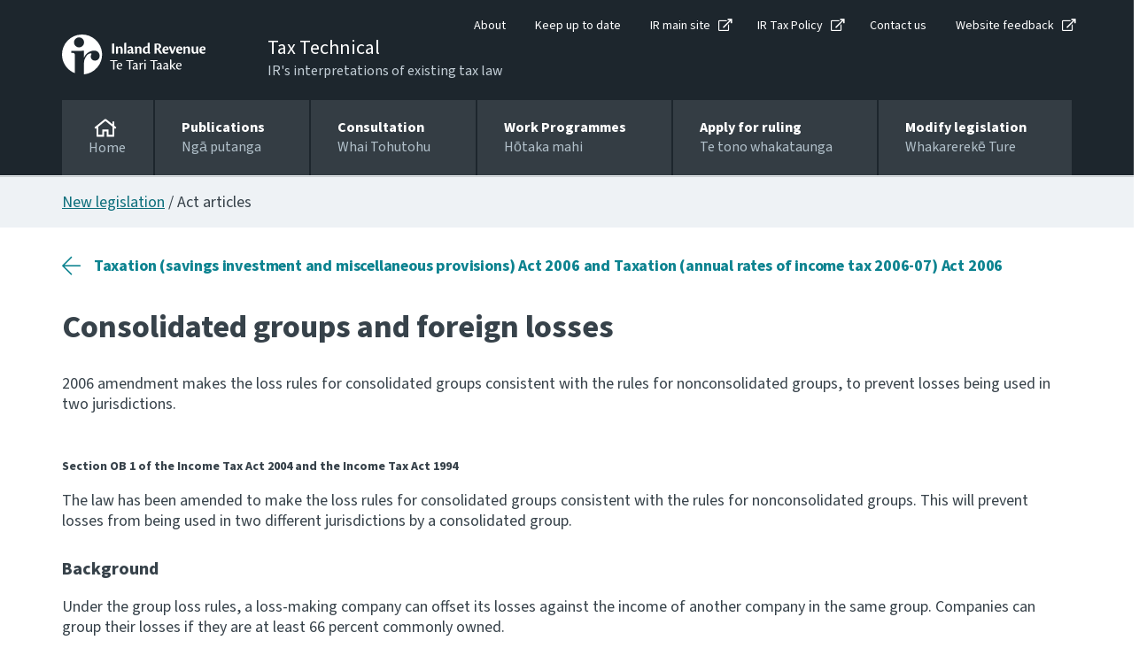

--- FILE ---
content_type: text/html; charset=utf-8
request_url: https://www.taxtechnical.ird.govt.nz/new-legislation/act-articles/taxation-savings-investment-and-miscellaneous-provisions-act-2006-and-taxation-annual-rates-of-incom/consolidated-groups-and-foreign-losses
body_size: 17588
content:

<!DOCTYPE html>
<!--IR LAYOUT-->
<!--[if lt IE 7]>      <html class="no-js lt-ie9 lt-ie8 lt-ie7"> <![endif]-->
<!--[if IE 7]>         <html class="no-js lt-ie9 lt-ie8"> <![endif]-->
<!--[if IE 8]>         <html class="no-js lt-ie9"> <![endif]-->
<!--[if gt IE 8]><!-->
<html class="no-js" lang="en">
<!--<![endif]-->
<head>
    <meta charset="utf-8">    
    <meta content="width=device-width, initial-scale=1, shrink-to-fit=no" name="viewport" />
    <meta property="og:image" content="https://www.taxtechnical.ird.govt.nz/assets/home/images/social-favicon.png">
    <link rel="canonical"  href="https://www.taxtechnical.ird.govt.nz/new-legislation/act-articles/taxation-savings-investment-and-miscellaneous-provisions-act-2006-and-taxation-annual-rates-of-incom/consolidated-groups-and-foreign-losses">
    <!-- For Chrome for Android: -->
    <link rel="icon" sizes="180x180" href="/assets/home/images/apple-touch-icon-180x180-precomposed.png">
    <!-- For iPhone 6 Plus with 3× display: -->
    <link rel="apple-touch-icon-precomposed" sizes="180x180" href="/assets/home/images/apple-touch-icon-180x180-precomposed.png">
    <!-- For iPad with 2× display running iOS ≥ 7: -->
    <link rel="apple-touch-icon-precomposed" sizes="152x152" href="/assets/home/images/apple-touch-icon-152x152-precomposed.png">
    <!-- For iPad with 2× display running iOS ≤ 6: -->
    <link rel="apple-touch-icon-precomposed" sizes="144x144" href="/assets/home/images/apple-touch-icon-144x144-precomposed.png">
    <!-- For iPhone with 2× display running iOS ≥ 7: -->
    <link rel="apple-touch-icon-precomposed" sizes="120x120" href="/assets/home/images/apple-touch-icon-120x120-precomposed.png">
    <!-- For iPhone with 2× display running iOS ≤ 6: -->
    <link rel="apple-touch-icon-precomposed" sizes="114x114" href="/assets/home/images/apple-touch-icon-114x114-precomposed.png">
    <!-- For the iPad mini and the first- and second-generation iPad (1× display) on iOS ≥ 7: -->
    <link rel="apple-touch-icon-precomposed" sizes="76x76" href="/assets/home/images/apple-touch-icon-76x76-precomposed.png">
    <!-- For the iPad mini and the first- and second-generation iPad (1× display) on iOS ≤ 6: -->
    <link rel="apple-touch-icon-precomposed" sizes="72x72" href="/assets/home/images/apple-touch-icon-72x72-precomposed.png">
    <!-- For non-Retina iPhone, iPod Touch, and Android 2.1+ devices: -->
    <link rel="apple-touch-icon-precomposed" href="/assets/home/images/apple-touch-icon-precomposed.png"><!-- 57×57px -->    
    <link href="https://use.typekit.net/gpd4lkj.css" rel="stylesheet" />
    <link href="/assets/tt/css/main.css?v=0.2728.0-sc10release-v4&cms=168" rel="stylesheet" />

    <meta content="IE=11" http-equiv="X-UA-Compatible" />
    <title>Consolidated groups and foreign losses</title>

    


<script type="text/javascript" nonce="4A/1+dDMjWIH4Tl/YU81gLVb2Gc=">window.NREUM||(NREUM={});NREUM.info = {"beacon":"bam.nr-data.net","errorBeacon":"bam.nr-data.net","licenseKey":"NRJS-90435e115ada12916ae","applicationID":"468898334","transactionName":"M1MHZEVYDEVYUkdRXwoZKGZ0FjFfTVRQV0IBdQpeQ0sNWlVUQRd5ClIASA==","queueTime":0,"applicationTime":60,"agent":"","atts":""}</script><script type="text/javascript" nonce="4A/1+dDMjWIH4Tl/YU81gLVb2Gc=">(window.NREUM||(NREUM={})).init={privacy:{cookies_enabled:false},ajax:{deny_list:["bam.nr-data.net"]},feature_flags:["soft_nav"]};(window.NREUM||(NREUM={})).loader_config={xpid:"Vg8EVFNRDhAEUllaDgkEVVA=",licenseKey:"NRJS-90435e115ada12916ae",applicationID:"468898334",browserID:"468902273"};window.NREUM||(NREUM={}),__nr_require=function(t,e,n){function r(n){if(!e[n]){var i=e[n]={exports:{}};t[n][0].call(i.exports,function(e){var i=t[n][1][e];return r(i||e)},i,i.exports)}return e[n].exports}if("function"==typeof __nr_require)return __nr_require;for(var i=0;i<n.length;i++)r(n[i]);return r}({1:[function(t,e,n){function r(t){try{s.console&&console.log(t)}catch(e){}}var i,o=t("ee"),a=t(27),s={};try{i=localStorage.getItem("__nr_flags").split(","),console&&"function"==typeof console.log&&(s.console=!0,i.indexOf("dev")!==-1&&(s.dev=!0),i.indexOf("nr_dev")!==-1&&(s.nrDev=!0))}catch(c){}s.nrDev&&o.on("internal-error",function(t){r(t.stack)}),s.dev&&o.on("fn-err",function(t,e,n){r(n.stack)}),s.dev&&(r("NR AGENT IN DEVELOPMENT MODE"),r("flags: "+a(s,function(t,e){return t}).join(", ")))},{}],2:[function(t,e,n){function r(t,e,n,r,s){try{p?p-=1:i(s||new UncaughtException(t,e,n),!0)}catch(f){try{o("ierr",[f,c.now(),!0])}catch(d){}}return"function"==typeof u&&u.apply(this,a(arguments))}function UncaughtException(t,e,n){this.message=t||"Uncaught error with no additional information",this.sourceURL=e,this.line=n}function i(t,e){var n=e?null:c.now();o("err",[t,n])}var o=t("handle"),a=t(28),s=t("ee"),c=t("loader"),f=t("gos"),u=window.onerror,d=!1,l="nr@seenError";if(!c.disabled){var p=0;c.features.err=!0,t(1),window.onerror=r;try{throw new Error}catch(h){"stack"in h&&(t(10),t(9),"addEventListener"in window&&t(6),c.xhrWrappable&&t(11),d=!0)}s.on("fn-start",function(t,e,n){d&&(p+=1)}),s.on("fn-err",function(t,e,n){d&&!n[l]&&(f(n,l,function(){return!0}),this.thrown=!0,i(n))}),s.on("fn-end",function(){d&&!this.thrown&&p>0&&(p-=1)}),s.on("internal-error",function(t){o("ierr",[t,c.now(),!0])})}},{}],3:[function(t,e,n){var r=t("loader");r.disabled||(r.features.ins=!0)},{}],4:[function(t,e,n){function r(){var t=new PerformanceObserver(function(t,e){var n=t.getEntries();s(v,[n])});try{t.observe({entryTypes:["resource"]})}catch(e){}}function i(t){if(s(v,[window.performance.getEntriesByType(w)]),window.performance["c"+l])try{window.performance[h](m,i,!1)}catch(t){}else try{window.performance[h]("webkit"+m,i,!1)}catch(t){}}function o(t){}if(window.performance&&window.performance.timing&&window.performance.getEntriesByType){var a=t("ee"),s=t("handle"),c=t(10),f=t(9),u=t(5),d=t(19),l="learResourceTimings",p="addEventListener",h="removeEventListener",m="resourcetimingbufferfull",v="bstResource",w="resource",g="-start",y="-end",x="fn"+g,b="fn"+y,E="bstTimer",R="pushState",S=t("loader");if(!S.disabled){S.features.stn=!0,t(8),"addEventListener"in window&&t(6);var O=NREUM.o.EV;a.on(x,function(t,e){var n=t[0];n instanceof O&&(this.bstStart=S.now())}),a.on(b,function(t,e){var n=t[0];n instanceof O&&s("bst",[n,e,this.bstStart,S.now()])}),c.on(x,function(t,e,n){this.bstStart=S.now(),this.bstType=n}),c.on(b,function(t,e){s(E,[e,this.bstStart,S.now(),this.bstType])}),f.on(x,function(){this.bstStart=S.now()}),f.on(b,function(t,e){s(E,[e,this.bstStart,S.now(),"requestAnimationFrame"])}),a.on(R+g,function(t){this.time=S.now(),this.startPath=location.pathname+location.hash}),a.on(R+y,function(t){s("bstHist",[location.pathname+location.hash,this.startPath,this.time])}),u()?(s(v,[window.performance.getEntriesByType("resource")]),r()):p in window.performance&&(window.performance["c"+l]?window.performance[p](m,i,d(!1)):window.performance[p]("webkit"+m,i,d(!1))),document[p]("scroll",o,d(!1)),document[p]("keypress",o,d(!1)),document[p]("click",o,d(!1))}}},{}],5:[function(t,e,n){e.exports=function(){return"PerformanceObserver"in window&&"function"==typeof window.PerformanceObserver}},{}],6:[function(t,e,n){function r(t){for(var e=t;e&&!e.hasOwnProperty(u);)e=Object.getPrototypeOf(e);e&&i(e)}function i(t){s.inPlace(t,[u,d],"-",o)}function o(t,e){return t[1]}var a=t("ee").get("events"),s=t("wrap-function")(a,!0),c=t("gos"),f=XMLHttpRequest,u="addEventListener",d="removeEventListener";e.exports=a,"getPrototypeOf"in Object?(r(document),r(window),r(f.prototype)):f.prototype.hasOwnProperty(u)&&(i(window),i(f.prototype)),a.on(u+"-start",function(t,e){var n=t[1];if(null!==n&&("function"==typeof n||"object"==typeof n)){var r=c(n,"nr@wrapped",function(){function t(){if("function"==typeof n.handleEvent)return n.handleEvent.apply(n,arguments)}var e={object:t,"function":n}[typeof n];return e?s(e,"fn-",null,e.name||"anonymous"):n});this.wrapped=t[1]=r}}),a.on(d+"-start",function(t){t[1]=this.wrapped||t[1]})},{}],7:[function(t,e,n){function r(t,e,n){var r=t[e];"function"==typeof r&&(t[e]=function(){var t=o(arguments),e={};i.emit(n+"before-start",[t],e);var a;e[m]&&e[m].dt&&(a=e[m].dt);var s=r.apply(this,t);return i.emit(n+"start",[t,a],s),s.then(function(t){return i.emit(n+"end",[null,t],s),t},function(t){throw i.emit(n+"end",[t],s),t})})}var i=t("ee").get("fetch"),o=t(28),a=t(27);e.exports=i;var s=window,c="fetch-",f=c+"body-",u=["arrayBuffer","blob","json","text","formData"],d=s.Request,l=s.Response,p=s.fetch,h="prototype",m="nr@context";d&&l&&p&&(a(u,function(t,e){r(d[h],e,f),r(l[h],e,f)}),r(s,"fetch",c),i.on(c+"end",function(t,e){var n=this;if(e){var r=e.headers.get("content-length");null!==r&&(n.rxSize=r),i.emit(c+"done",[null,e],n)}else i.emit(c+"done",[t],n)}))},{}],8:[function(t,e,n){var r=t("ee").get("history"),i=t("wrap-function")(r);e.exports=r;var o=window.history&&window.history.constructor&&window.history.constructor.prototype,a=window.history;o&&o.pushState&&o.replaceState&&(a=o),i.inPlace(a,["pushState","replaceState"],"-")},{}],9:[function(t,e,n){var r=t("ee").get("raf"),i=t("wrap-function")(r),o="equestAnimationFrame";e.exports=r,i.inPlace(window,["r"+o,"mozR"+o,"webkitR"+o,"msR"+o],"raf-"),r.on("raf-start",function(t){t[0]=i(t[0],"fn-")})},{}],10:[function(t,e,n){function r(t,e,n){t[0]=a(t[0],"fn-",null,n)}function i(t,e,n){this.method=n,this.timerDuration=isNaN(t[1])?0:+t[1],t[0]=a(t[0],"fn-",this,n)}var o=t("ee").get("timer"),a=t("wrap-function")(o),s="setTimeout",c="setInterval",f="clearTimeout",u="-start",d="-";e.exports=o,a.inPlace(window,[s,"setImmediate"],s+d),a.inPlace(window,[c],c+d),a.inPlace(window,[f,"clearImmediate"],f+d),o.on(c+u,r),o.on(s+u,i)},{}],11:[function(t,e,n){function r(t,e){d.inPlace(e,["onreadystatechange"],"fn-",s)}function i(){var t=this,e=u.context(t);t.readyState>3&&!e.resolved&&(e.resolved=!0,u.emit("xhr-resolved",[],t)),d.inPlace(t,y,"fn-",s)}function o(t){x.push(t),m&&(E?E.then(a):w?w(a):(R=-R,S.data=R))}function a(){for(var t=0;t<x.length;t++)r([],x[t]);x.length&&(x=[])}function s(t,e){return e}function c(t,e){for(var n in t)e[n]=t[n];return e}t(6);var f=t("ee"),u=f.get("xhr"),d=t("wrap-function")(u),l=t(19),p=NREUM.o,h=p.XHR,m=p.MO,v=p.PR,w=p.SI,g="readystatechange",y=["onload","onerror","onabort","onloadstart","onloadend","onprogress","ontimeout"],x=[];e.exports=u;var b=window.XMLHttpRequest=function(t){var e=new h(t);try{u.emit("new-xhr",[e],e),e.addEventListener(g,i,l(!1))}catch(n){try{u.emit("internal-error",[n])}catch(r){}}return e};if(c(h,b),b.prototype=h.prototype,d.inPlace(b.prototype,["open","send"],"-xhr-",s),u.on("send-xhr-start",function(t,e){r(t,e),o(e)}),u.on("open-xhr-start",r),m){var E=v&&v.resolve();if(!w&&!v){var R=1,S=document.createTextNode(R);new m(a).observe(S,{characterData:!0})}}else f.on("fn-end",function(t){t[0]&&t[0].type===g||a()})},{}],12:[function(t,e,n){function r(t){if(!s(t))return null;var e=window.NREUM;if(!e.loader_config)return null;var n=(e.loader_config.accountID||"").toString()||null,r=(e.loader_config.agentID||"").toString()||null,f=(e.loader_config.trustKey||"").toString()||null;if(!n||!r)return null;var h=p.generateSpanId(),m=p.generateTraceId(),v=Date.now(),w={spanId:h,traceId:m,timestamp:v};return(t.sameOrigin||c(t)&&l())&&(w.traceContextParentHeader=i(h,m),w.traceContextStateHeader=o(h,v,n,r,f)),(t.sameOrigin&&!u()||!t.sameOrigin&&c(t)&&d())&&(w.newrelicHeader=a(h,m,v,n,r,f)),w}function i(t,e){return"00-"+e+"-"+t+"-01"}function o(t,e,n,r,i){var o=0,a="",s=1,c="",f="";return i+"@nr="+o+"-"+s+"-"+n+"-"+r+"-"+t+"-"+a+"-"+c+"-"+f+"-"+e}function a(t,e,n,r,i,o){var a="btoa"in window&&"function"==typeof window.btoa;if(!a)return null;var s={v:[0,1],d:{ty:"Browser",ac:r,ap:i,id:t,tr:e,ti:n}};return o&&r!==o&&(s.d.tk=o),btoa(JSON.stringify(s))}function s(t){return f()&&c(t)}function c(t){var e=!1,n={};if("init"in NREUM&&"distributed_tracing"in NREUM.init&&(n=NREUM.init.distributed_tracing),t.sameOrigin)e=!0;else if(n.allowed_origins instanceof Array)for(var r=0;r<n.allowed_origins.length;r++){var i=h(n.allowed_origins[r]);if(t.hostname===i.hostname&&t.protocol===i.protocol&&t.port===i.port){e=!0;break}}return e}function f(){return"init"in NREUM&&"distributed_tracing"in NREUM.init&&!!NREUM.init.distributed_tracing.enabled}function u(){return"init"in NREUM&&"distributed_tracing"in NREUM.init&&!!NREUM.init.distributed_tracing.exclude_newrelic_header}function d(){return"init"in NREUM&&"distributed_tracing"in NREUM.init&&NREUM.init.distributed_tracing.cors_use_newrelic_header!==!1}function l(){return"init"in NREUM&&"distributed_tracing"in NREUM.init&&!!NREUM.init.distributed_tracing.cors_use_tracecontext_headers}var p=t(24),h=t(14);e.exports={generateTracePayload:r,shouldGenerateTrace:s}},{}],13:[function(t,e,n){function r(t){var e=this.params,n=this.metrics;if(!this.ended){this.ended=!0;for(var r=0;r<l;r++)t.removeEventListener(d[r],this.listener,!1);return e.protocol&&"data"===e.protocol?void g("Ajax/DataUrl/Excluded"):void(e.aborted||(n.duration=a.now()-this.startTime,this.loadCaptureCalled||4!==t.readyState?null==e.status&&(e.status=0):o(this,t),n.cbTime=this.cbTime,s("xhr",[e,n,this.startTime,this.endTime,"xhr"],this)))}}function i(t,e){var n=c(e),r=t.params;r.hostname=n.hostname,r.port=n.port,r.protocol=n.protocol,r.host=n.hostname+":"+n.port,r.pathname=n.pathname,t.parsedOrigin=n,t.sameOrigin=n.sameOrigin}function o(t,e){t.params.status=e.status;var n=v(e,t.lastSize);if(n&&(t.metrics.rxSize=n),t.sameOrigin){var r=e.getResponseHeader("X-NewRelic-App-Data");r&&(t.params.cat=r.split(", ").pop())}t.loadCaptureCalled=!0}var a=t("loader");if(a.xhrWrappable&&!a.disabled){var s=t("handle"),c=t(14),f=t(12).generateTracePayload,u=t("ee"),d=["load","error","abort","timeout"],l=d.length,p=t("id"),h=t(20),m=t(18),v=t(15),w=t(19),g=t(21).recordSupportability,y=NREUM.o.REQ,x=window.XMLHttpRequest;a.features.xhr=!0,t(11),t(7),u.on("new-xhr",function(t){var e=this;e.totalCbs=0,e.called=0,e.cbTime=0,e.end=r,e.ended=!1,e.xhrGuids={},e.lastSize=null,e.loadCaptureCalled=!1,e.params=this.params||{},e.metrics=this.metrics||{},t.addEventListener("load",function(n){o(e,t)},w(!1)),h&&(h>34||h<10)||t.addEventListener("progress",function(t){e.lastSize=t.loaded},w(!1))}),u.on("open-xhr-start",function(t){this.params={method:t[0]},i(this,t[1]),this.metrics={}}),u.on("open-xhr-end",function(t,e){"loader_config"in NREUM&&"xpid"in NREUM.loader_config&&this.sameOrigin&&e.setRequestHeader("X-NewRelic-ID",NREUM.loader_config.xpid);var n=f(this.parsedOrigin);if(n){var r=!1;n.newrelicHeader&&(e.setRequestHeader("newrelic",n.newrelicHeader),r=!0),n.traceContextParentHeader&&(e.setRequestHeader("traceparent",n.traceContextParentHeader),n.traceContextStateHeader&&e.setRequestHeader("tracestate",n.traceContextStateHeader),r=!0),r&&(this.dt=n)}}),u.on("send-xhr-start",function(t,e){var n=this.metrics,r=t[0],i=this;if(n&&r){var o=m(r);o&&(n.txSize=o)}this.startTime=a.now(),this.listener=function(t){try{"abort"!==t.type||i.loadCaptureCalled||(i.params.aborted=!0),("load"!==t.type||i.called===i.totalCbs&&(i.onloadCalled||"function"!=typeof e.onload))&&i.end(e)}catch(n){try{u.emit("internal-error",[n])}catch(r){}}};for(var s=0;s<l;s++)e.addEventListener(d[s],this.listener,w(!1))}),u.on("xhr-cb-time",function(t,e,n){this.cbTime+=t,e?this.onloadCalled=!0:this.called+=1,this.called!==this.totalCbs||!this.onloadCalled&&"function"==typeof n.onload||this.end(n)}),u.on("xhr-load-added",function(t,e){var n=""+p(t)+!!e;this.xhrGuids&&!this.xhrGuids[n]&&(this.xhrGuids[n]=!0,this.totalCbs+=1)}),u.on("xhr-load-removed",function(t,e){var n=""+p(t)+!!e;this.xhrGuids&&this.xhrGuids[n]&&(delete this.xhrGuids[n],this.totalCbs-=1)}),u.on("xhr-resolved",function(){this.endTime=a.now()}),u.on("addEventListener-end",function(t,e){e instanceof x&&"load"===t[0]&&u.emit("xhr-load-added",[t[1],t[2]],e)}),u.on("removeEventListener-end",function(t,e){e instanceof x&&"load"===t[0]&&u.emit("xhr-load-removed",[t[1],t[2]],e)}),u.on("fn-start",function(t,e,n){e instanceof x&&("onload"===n&&(this.onload=!0),("load"===(t[0]&&t[0].type)||this.onload)&&(this.xhrCbStart=a.now()))}),u.on("fn-end",function(t,e){this.xhrCbStart&&u.emit("xhr-cb-time",[a.now()-this.xhrCbStart,this.onload,e],e)}),u.on("fetch-before-start",function(t){function e(t,e){var n=!1;return e.newrelicHeader&&(t.set("newrelic",e.newrelicHeader),n=!0),e.traceContextParentHeader&&(t.set("traceparent",e.traceContextParentHeader),e.traceContextStateHeader&&t.set("tracestate",e.traceContextStateHeader),n=!0),n}var n,r=t[1]||{};"string"==typeof t[0]?n=t[0]:t[0]&&t[0].url?n=t[0].url:window.URL&&t[0]&&t[0]instanceof URL&&(n=t[0].href),n&&(this.parsedOrigin=c(n),this.sameOrigin=this.parsedOrigin.sameOrigin);var i=f(this.parsedOrigin);if(i&&(i.newrelicHeader||i.traceContextParentHeader))if("string"==typeof t[0]||window.URL&&t[0]&&t[0]instanceof URL){var o={};for(var a in r)o[a]=r[a];o.headers=new Headers(r.headers||{}),e(o.headers,i)&&(this.dt=i),t.length>1?t[1]=o:t.push(o)}else t[0]&&t[0].headers&&e(t[0].headers,i)&&(this.dt=i)}),u.on("fetch-start",function(t,e){this.params={},this.metrics={},this.startTime=a.now(),this.dt=e,t.length>=1&&(this.target=t[0]),t.length>=2&&(this.opts=t[1]);var n,r=this.opts||{},o=this.target;if("string"==typeof o?n=o:"object"==typeof o&&o instanceof y?n=o.url:window.URL&&"object"==typeof o&&o instanceof URL&&(n=o.href),i(this,n),"data"!==this.params.protocol){var s=(""+(o&&o instanceof y&&o.method||r.method||"GET")).toUpperCase();this.params.method=s,this.txSize=m(r.body)||0}}),u.on("fetch-done",function(t,e){if(this.endTime=a.now(),this.params||(this.params={}),"data"===this.params.protocol)return void g("Ajax/DataUrl/Excluded");this.params.status=e?e.status:0;var n;"string"==typeof this.rxSize&&this.rxSize.length>0&&(n=+this.rxSize);var r={txSize:this.txSize,rxSize:n,duration:a.now()-this.startTime};s("xhr",[this.params,r,this.startTime,this.endTime,"fetch"],this)})}},{}],14:[function(t,e,n){var r={};e.exports=function(t){if(t in r)return r[t];if(0===(t||"").indexOf("data:"))return{protocol:"data"};var e=document.createElement("a"),n=window.location,i={};e.href=t,i.port=e.port;var o=e.href.split("://");!i.port&&o[1]&&(i.port=o[1].split("/")[0].split("@").pop().split(":")[1]),i.port&&"0"!==i.port||(i.port="https"===o[0]?"443":"80"),i.hostname=e.hostname||n.hostname,i.pathname=e.pathname,i.protocol=o[0],"/"!==i.pathname.charAt(0)&&(i.pathname="/"+i.pathname);var a=!e.protocol||":"===e.protocol||e.protocol===n.protocol,s=e.hostname===document.domain&&e.port===n.port;return i.sameOrigin=a&&(!e.hostname||s),"/"===i.pathname&&(r[t]=i),i}},{}],15:[function(t,e,n){function r(t,e){var n=t.responseType;return"json"===n&&null!==e?e:"arraybuffer"===n||"blob"===n||"json"===n?i(t.response):"text"===n||""===n||void 0===n?i(t.responseText):void 0}var i=t(18);e.exports=r},{}],16:[function(t,e,n){function r(){}function i(t,e,n,r){return function(){return u.recordSupportability("API/"+e+"/called"),o(t+e,[f.now()].concat(s(arguments)),n?null:this,r),n?void 0:this}}var o=t("handle"),a=t(27),s=t(28),c=t("ee").get("tracer"),f=t("loader"),u=t(21),d=NREUM;"undefined"==typeof window.newrelic&&(newrelic=d);var l=["setPageViewName","setCustomAttribute","setErrorHandler","finished","addToTrace","inlineHit","addRelease"],p="api-",h=p+"ixn-";a(l,function(t,e){d[e]=i(p,e,!0,"api")}),d.addPageAction=i(p,"addPageAction",!0),d.setCurrentRouteName=i(p,"routeName",!0),e.exports=newrelic,d.interaction=function(){return(new r).get()};var m=r.prototype={createTracer:function(t,e){var n={},r=this,i="function"==typeof e;return o(h+"tracer",[f.now(),t,n],r),function(){if(c.emit((i?"":"no-")+"fn-start",[f.now(),r,i],n),i)try{return e.apply(this,arguments)}catch(t){throw c.emit("fn-err",[arguments,this,t],n),t}finally{c.emit("fn-end",[f.now()],n)}}}};a("actionText,setName,setAttribute,save,ignore,onEnd,getContext,end,get".split(","),function(t,e){m[e]=i(h,e)}),newrelic.noticeError=function(t,e){"string"==typeof t&&(t=new Error(t)),u.recordSupportability("API/noticeError/called"),o("err",[t,f.now(),!1,e])}},{}],17:[function(t,e,n){function r(t){if(NREUM.init){for(var e=NREUM.init,n=t.split("."),r=0;r<n.length-1;r++)if(e=e[n[r]],"object"!=typeof e)return;return e=e[n[n.length-1]]}}e.exports={getConfiguration:r}},{}],18:[function(t,e,n){e.exports=function(t){if("string"==typeof t&&t.length)return t.length;if("object"==typeof t){if("undefined"!=typeof ArrayBuffer&&t instanceof ArrayBuffer&&t.byteLength)return t.byteLength;if("undefined"!=typeof Blob&&t instanceof Blob&&t.size)return t.size;if(!("undefined"!=typeof FormData&&t instanceof FormData))try{return JSON.stringify(t).length}catch(e){return}}}},{}],19:[function(t,e,n){var r=!1;try{var i=Object.defineProperty({},"passive",{get:function(){r=!0}});window.addEventListener("testPassive",null,i),window.removeEventListener("testPassive",null,i)}catch(o){}e.exports=function(t){return r?{passive:!0,capture:!!t}:!!t}},{}],20:[function(t,e,n){var r=0,i=navigator.userAgent.match(/Firefox[\/\s](\d+\.\d+)/);i&&(r=+i[1]),e.exports=r},{}],21:[function(t,e,n){function r(t,e){var n=[a,t,{name:t},e];return o("storeMetric",n,null,"api"),n}function i(t,e){var n=[s,t,{name:t},e];return o("storeEventMetrics",n,null,"api"),n}var o=t("handle"),a="sm",s="cm";e.exports={constants:{SUPPORTABILITY_METRIC:a,CUSTOM_METRIC:s},recordSupportability:r,recordCustom:i}},{}],22:[function(t,e,n){function r(){return s.exists&&performance.now?Math.round(performance.now()):(o=Math.max((new Date).getTime(),o))-a}function i(){return o}var o=(new Date).getTime(),a=o,s=t(29);e.exports=r,e.exports.offset=a,e.exports.getLastTimestamp=i},{}],23:[function(t,e,n){function r(t,e){var n=t.getEntries();n.forEach(function(t){"first-paint"===t.name?p("timing",["fp",Math.floor(t.startTime)]):"first-contentful-paint"===t.name&&p("timing",["fcp",Math.floor(t.startTime)])})}function i(t,e){var n=t.getEntries();if(n.length>0){var r=n[n.length-1];if(f&&f<r.startTime)return;var i=[r],o=a({});o&&i.push(o),p("lcp",i)}}function o(t){t.getEntries().forEach(function(t){t.hadRecentInput||p("cls",[t])})}function a(t){var e=navigator.connection||navigator.mozConnection||navigator.webkitConnection;if(e)return e.type&&(t["net-type"]=e.type),e.effectiveType&&(t["net-etype"]=e.effectiveType),e.rtt&&(t["net-rtt"]=e.rtt),e.downlink&&(t["net-dlink"]=e.downlink),t}function s(t){if(t instanceof w&&!y){var e=Math.round(t.timeStamp),n={type:t.type};a(n),e<=h.now()?n.fid=h.now()-e:e>h.offset&&e<=Date.now()?(e-=h.offset,n.fid=h.now()-e):e=h.now(),y=!0,p("timing",["fi",e,n])}}function c(t){"hidden"===t&&(f=h.now(),p("pageHide",[f]))}if(!("init"in NREUM&&"page_view_timing"in NREUM.init&&"enabled"in NREUM.init.page_view_timing&&NREUM.init.page_view_timing.enabled===!1)){var f,u,d,l,p=t("handle"),h=t("loader"),m=t(26),v=t(19),w=NREUM.o.EV;if("PerformanceObserver"in window&&"function"==typeof window.PerformanceObserver){u=new PerformanceObserver(r);try{u.observe({entryTypes:["paint"]})}catch(g){}d=new PerformanceObserver(i);try{d.observe({entryTypes:["largest-contentful-paint"]})}catch(g){}l=new PerformanceObserver(o);try{l.observe({type:"layout-shift",buffered:!0})}catch(g){}}if("addEventListener"in document){var y=!1,x=["click","keydown","mousedown","pointerdown","touchstart"];x.forEach(function(t){document.addEventListener(t,s,v(!1))})}m(c)}},{}],24:[function(t,e,n){function r(){function t(){return e?15&e[n++]:16*Math.random()|0}var e=null,n=0,r=window.crypto||window.msCrypto;r&&r.getRandomValues&&(e=r.getRandomValues(new Uint8Array(31)));for(var i,o="xxxxxxxx-xxxx-4xxx-yxxx-xxxxxxxxxxxx",a="",s=0;s<o.length;s++)i=o[s],"x"===i?a+=t().toString(16):"y"===i?(i=3&t()|8,a+=i.toString(16)):a+=i;return a}function i(){return a(16)}function o(){return a(32)}function a(t){function e(){return n?15&n[r++]:16*Math.random()|0}var n=null,r=0,i=window.crypto||window.msCrypto;i&&i.getRandomValues&&Uint8Array&&(n=i.getRandomValues(new Uint8Array(t)));for(var o=[],a=0;a<t;a++)o.push(e().toString(16));return o.join("")}e.exports={generateUuid:r,generateSpanId:i,generateTraceId:o}},{}],25:[function(t,e,n){function r(t,e){if(!i)return!1;if(t!==i)return!1;if(!e)return!0;if(!o)return!1;for(var n=o.split("."),r=e.split("."),a=0;a<r.length;a++)if(r[a]!==n[a])return!1;return!0}var i=null,o=null,a=/Version\/(\S+)\s+Safari/;if(navigator.userAgent){var s=navigator.userAgent,c=s.match(a);c&&s.indexOf("Chrome")===-1&&s.indexOf("Chromium")===-1&&(i="Safari",o=c[1])}e.exports={agent:i,version:o,match:r}},{}],26:[function(t,e,n){function r(t){function e(){t(s&&document[s]?document[s]:document[o]?"hidden":"visible")}"addEventListener"in document&&a&&document.addEventListener(a,e,i(!1))}var i=t(19);e.exports=r;var o,a,s;"undefined"!=typeof document.hidden?(o="hidden",a="visibilitychange",s="visibilityState"):"undefined"!=typeof document.msHidden?(o="msHidden",a="msvisibilitychange"):"undefined"!=typeof document.webkitHidden&&(o="webkitHidden",a="webkitvisibilitychange",s="webkitVisibilityState")},{}],27:[function(t,e,n){function r(t,e){var n=[],r="",o=0;for(r in t)i.call(t,r)&&(n[o]=e(r,t[r]),o+=1);return n}var i=Object.prototype.hasOwnProperty;e.exports=r},{}],28:[function(t,e,n){function r(t,e,n){e||(e=0),"undefined"==typeof n&&(n=t?t.length:0);for(var r=-1,i=n-e||0,o=Array(i<0?0:i);++r<i;)o[r]=t[e+r];return o}e.exports=r},{}],29:[function(t,e,n){e.exports={exists:"undefined"!=typeof window.performance&&window.performance.timing&&"undefined"!=typeof window.performance.timing.navigationStart}},{}],ee:[function(t,e,n){function r(){}function i(t){function e(t){return t&&t instanceof r?t:t?f(t,c,a):a()}function n(n,r,i,o,a){if(a!==!1&&(a=!0),!p.aborted||o){t&&a&&t(n,r,i);for(var s=e(i),c=m(n),f=c.length,u=0;u<f;u++)c[u].apply(s,r);var l=d[y[n]];return l&&l.push([x,n,r,s]),s}}function o(t,e){g[t]=m(t).concat(e)}function h(t,e){var n=g[t];if(n)for(var r=0;r<n.length;r++)n[r]===e&&n.splice(r,1)}function m(t){return g[t]||[]}function v(t){return l[t]=l[t]||i(n)}function w(t,e){p.aborted||u(t,function(t,n){e=e||"feature",y[n]=e,e in d||(d[e]=[])})}var g={},y={},x={on:o,addEventListener:o,removeEventListener:h,emit:n,get:v,listeners:m,context:e,buffer:w,abort:s,aborted:!1};return x}function o(t){return f(t,c,a)}function a(){return new r}function s(){(d.api||d.feature)&&(p.aborted=!0,d=p.backlog={})}var c="nr@context",f=t("gos"),u=t(27),d={},l={},p=e.exports=i();e.exports.getOrSetContext=o,p.backlog=d},{}],gos:[function(t,e,n){function r(t,e,n){if(i.call(t,e))return t[e];var r=n();if(Object.defineProperty&&Object.keys)try{return Object.defineProperty(t,e,{value:r,writable:!0,enumerable:!1}),r}catch(o){}return t[e]=r,r}var i=Object.prototype.hasOwnProperty;e.exports=r},{}],handle:[function(t,e,n){function r(t,e,n,r){i.buffer([t],r),i.emit(t,e,n)}var i=t("ee").get("handle");e.exports=r,r.ee=i},{}],id:[function(t,e,n){function r(t){var e=typeof t;return!t||"object"!==e&&"function"!==e?-1:t===window?0:a(t,o,function(){return i++})}var i=1,o="nr@id",a=t("gos");e.exports=r},{}],loader:[function(t,e,n){function r(){if(!O++){var t=S.info=NREUM.info,e=m.getElementsByTagName("script")[0];if(setTimeout(f.abort,3e4),!(t&&t.licenseKey&&t.applicationID&&e))return f.abort();c(E,function(e,n){t[e]||(t[e]=n)});var n=a();s("mark",["onload",n+S.offset],null,"api"),s("timing",["load",n]);var r=m.createElement("script");0===t.agent.indexOf("http://")||0===t.agent.indexOf("https://")?r.src=t.agent:r.src=p+"://"+t.agent,e.parentNode.insertBefore(r,e)}}function i(){"complete"===m.readyState&&o()}function o(){s("mark",["domContent",a()+S.offset],null,"api")}var a=t(22),s=t("handle"),c=t(27),f=t("ee"),u=t(25),d=t(17),l=t(19),p=d.getConfiguration("ssl")===!1?"http":"https",h=window,m=h.document,v="addEventListener",w="attachEvent",g=h.XMLHttpRequest,y=g&&g.prototype,x=!1;NREUM.o={ST:setTimeout,SI:h.setImmediate,CT:clearTimeout,XHR:g,REQ:h.Request,EV:h.Event,PR:h.Promise,MO:h.MutationObserver};var b=""+location,E={beacon:"bam.nr-data.net",errorBeacon:"bam.nr-data.net",agent:"js-agent.newrelic.com/nr-1216.min.js"},R=g&&y&&y[v]&&!/CriOS/.test(navigator.userAgent),S=e.exports={offset:a.getLastTimestamp(),now:a,origin:b,features:{},xhrWrappable:R,userAgent:u,disabled:x};if(!x){t(16),t(23),m[v]?(m[v]("DOMContentLoaded",o,l(!1)),h[v]("load",r,l(!1))):(m[w]("onreadystatechange",i),h[w]("onload",r)),s("mark",["firstbyte",a.getLastTimestamp()],null,"api");var O=0}},{}],"wrap-function":[function(t,e,n){function r(t,e){function n(e,n,r,c,f){function nrWrapper(){var o,a,u,l;try{a=this,o=d(arguments),u="function"==typeof r?r(o,a):r||{}}catch(p){i([p,"",[o,a,c],u],t)}s(n+"start",[o,a,c],u,f);try{return l=e.apply(a,o)}catch(h){throw s(n+"err",[o,a,h],u,f),h}finally{s(n+"end",[o,a,l],u,f)}}return a(e)?e:(n||(n=""),nrWrapper[l]=e,o(e,nrWrapper,t),nrWrapper)}function r(t,e,r,i,o){r||(r="");var s,c,f,u="-"===r.charAt(0);for(f=0;f<e.length;f++)c=e[f],s=t[c],a(s)||(t[c]=n(s,u?c+r:r,i,c,o))}function s(n,r,o,a){if(!h||e){var s=h;h=!0;try{t.emit(n,r,o,e,a)}catch(c){i([c,n,r,o],t)}h=s}}return t||(t=u),n.inPlace=r,n.flag=l,n}function i(t,e){e||(e=u);try{e.emit("internal-error",t)}catch(n){}}function o(t,e,n){if(Object.defineProperty&&Object.keys)try{var r=Object.keys(t);return r.forEach(function(n){Object.defineProperty(e,n,{get:function(){return t[n]},set:function(e){return t[n]=e,e}})}),e}catch(o){i([o],n)}for(var a in t)p.call(t,a)&&(e[a]=t[a]);return e}function a(t){return!(t&&t instanceof Function&&t.apply&&!t[l])}function s(t,e){var n=e(t);return n[l]=t,o(t,n,u),n}function c(t,e,n){var r=t[e];t[e]=s(r,n)}function f(){for(var t=arguments.length,e=new Array(t),n=0;n<t;++n)e[n]=arguments[n];return e}var u=t("ee"),d=t(28),l="nr@original",p=Object.prototype.hasOwnProperty,h=!1;e.exports=r,e.exports.wrapFunction=s,e.exports.wrapInPlace=c,e.exports.argsToArray=f},{}]},{},["loader",2,13,4,3]);</script>

    
    



    <title>Consolidated groups and foreign losses</title>




    <link href="/-/media/themes/ir/shared/favicon.png?modified=20210228002011" rel="shortcut icon" />




<meta property="og:title"  content="Consolidated groups and foreign losses"><meta property="og:url"  content="https://www.taxtechnical.ird.govt.nz/new-legislation/act-articles/taxation-savings-investment-and-miscellaneous-provisions-act-2006-and-taxation-annual-rates-of-incom/consolidated-groups-and-foreign-losses">







<meta property="twitter:title"  content="Consolidated groups and foreign losses"><meta property="twitter:card"  content="summary_large_image">


        <!-- Google Tag Manager -->
        <script nonce="4A/1+dDMjWIH4Tl/YU81gLVb2Gc=" type="text/javascript">
            (function(w,d,s,l,i){w[l]=w[l]||[];w[l].push({'gtm.start':
            new Date().getTime(),event:'gtm.js'});var f=d.getElementsByTagName(s)[0],
            j=d.createElement(s),dl=l!='dataLayer'?'&l='+l:'';j.async=true;j.src=
            'https://www.googletagmanager.com/gtm.js?id='+i+dl;var n=d.querySelector('[nonce]');
            n&&j.setAttribute('nonce',n.nonce||n.getAttribute('nonce'));f.parentNode.insertBefore(j,f);
            })(window,document,'script','dataLayer','GTM-T4P9FFB');
        </script>
            <script nonce="4A/1+dDMjWIH4Tl/YU81gLVb2Gc=" type="text/javascript">
            window.TAX_COVEO_CONFIG = {
                originContext: "PublicSite-Search",
                noResults: "<p>We couldn't find any results matching your search term</p><p>Search tips</p><ul><li>Check the spelling of your search and try again</li><li>Try a similar search term, like business instead of company</li><li>Keep your search term simple. Our search works best with shorter descriptions</li><li>Use the options to filter your results or try one of our index pages.</li></ul>",
                searchPageEndpoint: "/search",
                token: "eyJhbGciOiJIUzI1NiJ9.[base64].fDwqdguOCCvxVDrMz9azqYoX2jLukg-zH5_bT77wdOM",
                organisation: "newzealandinlandrevenueprod35m1k6es",
                searchHub: "TaxTechnical-Search",
                coveoHeadless: "true",
                siteName: "Tax Technical",
                subscribeLink: "https://www.ird.govt.nz/subscription-service/subscription-form",
                subscribeText: "Subscribe",
                showSubscribeButton: true,
                nonce: "4A/1+dDMjWIH4Tl/YU81gLVb2Gc=",
            };
            window.recaptchaOptions = {
                nonce: "4A/1+dDMjWIH4Tl/YU81gLVb2Gc=",
            };

                window.COOKIE_CONSENT_CONFIG = {
                    geolocationUrl: "/cdn-cgi/trace",
                    countryCodes: "AT,BE,BG,HR,CY,CZ,DK,EE,FI,FR,DE,GR,HU,IE,IT,LV,LT,LU,MT,NL,PL,PT,RO,SK,SI,ES,SE,GB,IS,LI,NO",
                    popupTitle: "Cookie Policy",
                    popupText: "<p>We use some essential cookies to improve your experience. We&rsquo;d like to set analytics cookies to understand how you use our site to improve it. <a href='https://www.ird.govt.nz/about-this-site/your-privacy'>Learn more</a> about cookies.</p>",
                    acceptButtonLabel: "Accept",
                    rejectButtonLabel: "Reject",
                    cookieDurationDays: 365,
                    debug: false
                };
                    </script>

</head>
<body class="default-device bodyclass" data-enable-history="true"
      id="top"
      data-template="TT Item HTML Section"
      data-server-date="Tue, 20 Jan 2026 10:30:35 GMT">

        <!-- Google Tag Manager (noscript)-->
        <noscript>
            <iframe src="https://www.googletagmanager.com/ns.html?id=GTM-T4P9FFB" height="0" width="0" style="display:none;visibility:hidden"></iframe>
        </noscript>

    <!-- BEGIN NOINDEX -->
    <a id="skip-main" href="#main-content-tt">Skip to main content</a>

    <!-- #wrapper -->
    <div id="wrapper">
        <!-- #header -->
        <header>
            <div id="header" class="container">
                <div class="row">
                    <div class="component container col-xs-12">
                        <div class="component-content">
                            

    <header class="tp-header">
        <div class="tp-header__desktop-menu">
            <div class="tp-header__main-links container">
                    <ul class="tp-text-links">
                        <ul class="tp-text-links">
            <li>
                <a href="/about" 
                   data-link=""
                   class=" " 
                   rel="" 
                   target="" 
                   title="About">About</a>
            </li>
            <li>
                <a href="/keep-up-to-date" 
                   data-link=""
                   class=" " 
                   rel="" 
                   target="" 
                   title="Upcoming features">Keep up to date</a>
            </li>
            <li>
                <a href="https://www.ird.govt.nz/" 
                   data-link=""
                   class="external  " 
                   rel="noopener noreferrer" 
                   target="_blank" 
                   title="IR main site">IR main site</a>
            </li>
            <li>
                <a href="https://www.taxpolicy.ird.govt.nz/" 
                   data-link=""
                   class="external  " 
                   rel="noopener noreferrer" 
                   target="_blank" 
                   title="IR Tax Policy">IR Tax Policy</a>
            </li>
            <li>
                <a href="/contact-tax-technical" 
                   data-link=""
                   class=" " 
                   rel="" 
                   target="" 
                   title="Contact Us">Contact us</a>
            </li>
            <li>
                <a href="#" 
                   data-link="https://inlandrevenue.syd1.qualtrics.com/jfe/form/SV_869Od7rXJNho6hM?currenturl={1}"
                   class="external  href-replace" 
                   rel="" 
                   target="" 
                   title="Website feedback">Website feedback</a>
            </li>
</ul>
                    </ul>
            </div>
            <div class="tp-header__logo-wrapper container">
                <div class="row flex container">
                    <div class="tp-header__ird">
                        <a href="/">
                            <img alt="Inland Revenue" src="/-/media/themes/ir/tp/tp theme/images/logo/logo-landscape.svg">
                        </a>
                    </div>
                    <div class="tp-header__logo">
                                <a class="tp-header__title" href="/">Tax Technical</a>
                                <p class="tp-header__subtitle">
                                    IR's interpretations of existing tax law
                                </p>
                    </div>
                </div>
            </div>
            <div class="container tt-header-print">
                <img alt="Inland Revenue" src="/-/media/themes/ir/tp/tp theme/images/logo/logo-landscape-black.png">
            </div>
        </div>
        <div class="tp-header__mobile-menu container">
            <div class="tp-header__ird">
                <a href="/">
                    <img class="" alt="Inland Revenue" src="/-/media/Themes/IR/TP/TP Theme/images/Logo/logo-landscape.svg">
                </a>
            </div>
                <button class="search-bar-button" id="headless-coveo__search-bar-button" for="headless-coveo-searchbox">
                    <i class="far fa-search" aria-hidden="true"></i>
                    <span class="label">Search</span>
                </button>
            <button class="hamburger" id="header-nav-toggle">
                <span class="sr-only">Toggle mobile nav</span>
                <span class="hamburger__bar"></span>
                <span class="hamburger__bar"></span>
                <span class="hamburger__bar"></span>
                <span class="label">Menu</span>
            </button>
        </div>
    </header>
        <p class="tp-header__mobile-title">Tax Technical</p>
    <div class="tp-megamenu megamenu">
        <div class="container">
            <div class="menu-tab">
                <a class="first-level home" href="/">
                    <img alt="Inland Revenue" id="home" src="/-/media/themes/ir/tp/tp theme/images/header/home.svg">
                    <span>Home</span>
                </a>
            </div>

                            <div class="menu-tab">
                                <a tabindex="0" href="/publications#sort=%40irscttissuedatetime%20descending&amp;numberOfResults=25" rel="" target="" class=" first-level ">
                                    <span>Publications</span>
                                        <span class="tereo" aria-hidden="true" lang="mi">Ngā putanga</span>
                                </a>
                            </div>
                            <div class="menu-tab">
                                <a tabindex="0" href="/consultations#tab=consultations-current&amp;sortCriteria=%40consultz95xclosingdate%20descending" rel="" target="" class=" first-level ">
                                    <span>Consultation</span>
                                        <span class="tereo" aria-hidden="true" lang="mi">Whai Tohutohu</span>
                                </a>
                            </div>
                            <div class="menu-tab">
                                <a tabindex="0" href="/consultations/our-work-programmes" rel="" target="" class=" first-level ">
                                    <span>Work Programmes</span>
                                        <span class="tereo" aria-hidden="true" lang="mi">Hōtaka mahi</span>
                                </a>
                            </div>
                            <div class="menu-tab">
                                <a tabindex="0" href="/apply-for/apply-for-a-ruling" rel="" target="" class=" first-level ">
                                    <span>Apply for ruling</span>
                                        <span class="tereo" aria-hidden="true" lang="mi">Te tono whakataunga</span>
                                </a>
                            </div>
                            <div class="menu-tab">
                                <a tabindex="0" href="/apply-for/apply-for-legislative-modifications" rel="" target="" class=" first-level ">
                                    <span>Modify legislation</span>
                                        <span class="tereo" aria-hidden="true" lang="mi">Whakarerekē Ture</span>
                                </a>
                            </div>

        </div>
    </div>
    <div class="tp-megamenu--mobile megamenu-mobile">
        <div class="row">
            <div class="col-xs-12 tp-megamenu__header">
                <div class="container">
                    <div class="text-right mobile-close-button">
                        <button class="hamburger open" id="megaMenuMobileClose">
                            <span class="sr-only">Toggle mobile nav</span>
                            <span class="hamburger__bar hamburger__bar--first"></span>
                            <span class="hamburger__bar hamburger__bar--second"></span>
                            <span class="hamburger__bar hamburger__bar--third"></span>
                        </button>
                    </div>
                    <div class="col-xs-4 text-left mobile-logo-wrap">
                        <img alt="Inland Revenue" class="logo-mobile" src="-/media/themes/ir/tp/tp theme/images/logo-footer.png" />
                    </div>
                    <div class="text-center tp-megamenu__title">
                            <span>Tax Technical</span>
                    </div>
                </div>
            </div>

                    <div class="col-xs-12 menu-tab">
                                <a class="first-level" href="/publications#sort=%40irscttissuedatetime%20descending&amp;numberOfResults=25" rel="" target="" aria-expanded="false">
                                    <span>Publications</span>
                                        <span class="tereo" aria-hidden="true" lang="mi">Ngā putanga</span>
                                </a>
                    </div>
                    <div class="col-xs-12 menu-tab">
                                <a class="first-level" href="/consultations#tab=consultations-current&amp;sortCriteria=%40consultz95xclosingdate%20descending" rel="" target="" aria-expanded="false">
                                    <span>Consultation</span>
                                        <span class="tereo" aria-hidden="true" lang="mi">Whai Tohutohu</span>
                                </a>
                    </div>
                    <div class="col-xs-12 menu-tab">
                                <a class="first-level" href="/consultations/our-work-programmes" rel="" target="" aria-expanded="false">
                                    <span>Work Programmes</span>
                                        <span class="tereo" aria-hidden="true" lang="mi">Hōtaka mahi</span>
                                </a>
                    </div>
                    <div class="col-xs-12 menu-tab">
                                <a class="first-level" href="/apply-for/apply-for-a-ruling" rel="" target="" aria-expanded="false">
                                    <span>Apply for ruling</span>
                                        <span class="tereo" aria-hidden="true" lang="mi">Te tono whakataunga</span>
                                </a>
                    </div>
                    <div class="col-xs-12 menu-tab">
                                <a class="first-level" href="/apply-for/apply-for-legislative-modifications" rel="" target="" aria-expanded="false">
                                    <span>Modify legislation</span>
                                        <span class="tereo" aria-hidden="true" lang="mi">Whakarerekē Ture</span>
                                </a>
                    </div>

                    <div class="col-xs-12 menu-tab">
                            <a class="first-level tp-utility-links  "
                               href="/about"
                               data-link=""
                               rel=""
                               target=""
                               aria-expanded="false">
                                <span>About</span>
                            </a>
                    </div>
                    <div class="col-xs-12 menu-tab">
                            <a class="first-level tp-utility-links  "
                               href="/keep-up-to-date"
                               data-link=""
                               rel=""
                               target=""
                               aria-expanded="false">
                                <span>Keep up to date</span>
                            </a>
                    </div>
                    <div class="col-xs-12 menu-tab">
                            <a class="first-level tp-utility-links external  "
                               href="https://www.ird.govt.nz/"
                               data-link=""
                               rel="noopener noreferrer"
                               target="_blank"
                               aria-expanded="false">
                                <span>IR main site</span>
                            </a>
                    </div>
                    <div class="col-xs-12 menu-tab">
                            <a class="first-level tp-utility-links external  "
                               href="https://www.taxpolicy.ird.govt.nz/"
                               data-link=""
                               rel="noopener noreferrer"
                               target="_blank"
                               aria-expanded="false">
                                <span>IR Tax Policy</span>
                            </a>
                    </div>
                    <div class="col-xs-12 menu-tab">
                            <a class="first-level tp-utility-links  "
                               href="/contact-tax-technical"
                               data-link=""
                               rel=""
                               target=""
                               aria-expanded="false">
                                <span>Contact us</span>
                            </a>
                    </div>
                    <div class="col-xs-12 menu-tab">
                            <a class="first-level tp-utility-links external  href-replace"
                               href="#"
                               data-link="https://inlandrevenue.syd1.qualtrics.com/jfe/form/SV_869Od7rXJNho6hM?currenturl={1}"
                               rel=""
                               target=""
                               aria-expanded="false">
                                <span>Website feedback</span>
                            </a>
                    </div>
        </div>
    </div>

                        </div>
                    </div>
                </div>
            </div>
        </header>
        <!-- /#header -->
        


<!--Start Tax Technical Search Box-->


        <div class="tp-search">
            <div class="container">
                <div class="row">
                    <div class="col-md-12">
                        <div class="coveo-headless-standalone-searchbox"></div>
                    </div>
                </div>
            </div>
        </div>
    <script nonce="4A/1+dDMjWIH4Tl/YU81gLVb2Gc=" type="text/javascript">
        if (window.TAX_COVEO_CONFIG) {
            window.TAX_COVEO_CONFIG.searchTipsLink = "/about/search-tips";
            window.TAX_COVEO_CONFIG.searchTipsText = "Search Tips";
        }
    </script>
    <!--End Tax Technical Search Box-->
    <div class="publication-breadcrumb">
        <div class="container publication-breadcrumb__container">
            <div class="publication-breadcrumb__nav">
                <a href="/publications#f-ttTypeFacet=New%20legislation%7CAct%20articles,New%20legislation%7COrder%20in%20Council%20articles&amp;sort=%40irscttissuedatetime%20descending&amp;numberOfResults=25">New legislation</a>  / Act articles
            </div>
        </div>
    </div>


        <!-- END NOINDEX -->
            <!-- #content -->
            <main id="main-content-tt" tabindex="-1">
                <div id="content" class="container tt-page">
                    <div class="row">
                        




<div class="component container">
    <div class="component-content" >


<div class="component title col-xs-12">
    <div class="component-content">
<div class="tt-parent-page field-title"><a title="Taxation (savings investment and miscellaneous provisions) Act 2006 and Taxation (annual rates of income tax 2006-07) Act 2006" href="/new-legislation/act-articles/taxation-savings-investment-and-miscellaneous-provisions-act-2006-and-taxation-annual-rates-of-incom">Taxation (savings investment and miscellaneous provisions) Act 2006 and Taxation (annual rates of income tax 2006-07) Act 2006</a></div>    </div>
</div>

<div class="component title col-xs-12">
    <div class="component-content">
<h1 class="field-page-title">Consolidated groups and foreign losses</h1>    </div>
</div>    </div>
</div>


<div class="component container">
    <div class="component-content" >


<div class="component content col-xs-12">
    <div class="component-content">
<p class="field-summary">2006 amendment makes the loss rules for consolidated groups consistent with the rules for nonconsolidated groups, to prevent losses being used in two jurisdictions.</p>    </div>
</div>
    </div>
</div>


<div class="component container">
    <div class="component-content" >


<div class="component content col-xs-12">
    <div class="component-content">
<div class="tt-rte-content-section field-main-content"><H5>Section OB 1 of the Income Tax Act 2004 and the Income Tax Act 1994</H5> <P>The law has been amended to make the loss rules for consolidated groups consistent with the rules for nonconsolidated groups. This will prevent losses from being used in two different jurisdictions by a consolidated group.</P> <H3>Background</H3> <P>Under the group loss rules, a loss-making company can offset its losses against the income of another company in the same group. Companies can group their losses if they are at least 66 percent commonly owned.</P> <P>Under the consolidation rules, companies can elect to be treated as a single entity (the "consolidated group") if they are 100 percent commonly owned and subject to certain other requirements contained in the definition of "eligible company". Effectively, this means that a loss-making company can offset its income against another company in the same consolidated group.</P> <P>There are two restrictions that prevent companies in a non-consolidated group from grouping the same loss in more than one jurisdiction. First, dual-resident companies may not offset losses against the income of other companies in a group. A "dual-resident company" is a New Zealand-resident company which is either treated as non-resident under a double tax agreement or is liable for tax in another jurisdiction by reason of domicile, residence or place of incorporation. Second, in order to offset losses, the loss-making company must either be incorporated in New Zealand or carry on business in New Zealand through a fixed establishment. This requirement helps ensure that companies cannot change their place of residence to circumvent the restriction against grouping the same loss in more than one jurisdiction.</P> <P>Under previous law, these rules did not apply in the same way to consolidated groups. While the rules for consolidated groups required that the company be a New Zealand resident, they did not include the requirements relating to incorporation or fixed establishment in New Zealand that are in the loss rules for non-consolidated groups.</P> <P>Further, although the rules for consolidated groups required that a company must not be treated as a non-resident for the purposes of a double tax agreement, there was no restriction on grouping losses if a company in a consolidated group was also liable for income tax in another country because of their domicile, residence or place of incorporation.</P> <H3>Key features</H3> <P>Every member of a consolidated group must be an "eligible company" as defined in section OB 1. The amendment modifies the definition of "eligible company" to require that the company in question be incorporated in New Zealand or carry on business in New Zealand through a fixed establishment. The amended definition further requires that an eligible company must not be liable for tax in another jurisdiction by reason of domicile, residence or place of incorporation.</P> <P>To ensure that taxpayers cannot retrospectively take advantage of the discrepancy in the previous law, the equivalent definition in the Income Tax Act 1994 has also been amended. This amendment applies from the 1997-1998 income year. The application date coincides with the date that the income tax core provisions took effect, which included the enactment of current loss grouping rules.</P> <P>However, a savings provision ensures that the amended definition does not apply to taxpayers who were members of a consolidated group (under previous law) at the time. The position of existing dual-resident members of a consolidated group is protected for their 2005-2006 and 2006-2007 years if they elected to join the consolidated group before 17 May 2006.</P> <P>Certain dual-resident members that are genuine trading companies are also grandparented for 2005-2006 and later income years. These companies must be in business and have elected to join the consolidated group before 17 May 2006. In addition, the company's interest deductions (or deductions under the financial arrangement rules) for the previous income year, ignoring foreign exchange fluctuations in the debt, must be less than 50 percent of the company's total allowable deductions for that year.</P> <H3>Application date</H3> <P>The amendment applies from the 1997-1998 income year. Table 1 illustrates when the grandparenting provisions will apply.</P> <TABLE width="80%" border=1> <CAPTION>Table 1</CAPTION> <TBODY> <TR> <TH>Taxpayer's situation</TH> <TH>Savings or grandparenting provision applies for</TH></TR> <TR class=oddrow> <TD>Taxpayer was a member of a consolidated group at the time</TD> <TD>1997-98 to 2004-05 income years</TD></TR> <TR> <TD>Taxpayer elected to be part of consolidated group before 17 May 2006</TD> <TD>2005-06 and 2006-07 income years</TD></TR> <TR class=oddrow> <TD>The taxpayer: <UL> <LI>elected to be part of consolidated group before 17 May 2006; and <LI>is in business; and <LI>less than 50 percent of the company's total allowable deductions for the previous income year were interest deductions (or deductions under the financial arrangement rules). </LI></UL></TD> <TD vAlign=top>2005-06 and later income years</TD></TR></TBODY></TABLE><BR> <div class="greenlinebox"><div class="lineboxtop"></div><div class="boxinner"><div class="content"><h5>Other sections in this legislation</h5><p>|&nbsp;<a href='/new-legislation/act-articles/taxation-savings-investment-and-miscellaneous-provisions-act-2006-and-taxation-annual-rates-of-incom/new-tax-rules-for-offshore-portfolio-investment-in-shares'>Offshore investment</a> |&nbsp;<a href='/new-legislation/act-articles/taxation-savings-investment-and-miscellaneous-provisions-act-2006-and-taxation-annual-rates-of-incom/tax-rules-for-portfolio-investment-entities'>Tax rules for PIEs</a> |&nbsp;<a href='/new-legislation/act-articles/taxation-savings-investment-and-miscellaneous-provisions-act-2006-and-taxation-annual-rates-of-incom/new-rules-for-the-tax-treatment-of-expenditure-on-geothermal-wells'>Tax on geothermal wells</a> |&nbsp;<a href='/new-legislation/act-articles/taxation-savings-investment-and-miscellaneous-provisions-act-2006-and-taxation-annual-rates-of-incom/australian-superannuation-fund-exemption'>Australian superannuation fund exemption</a> |&nbsp;<a href='/new-legislation/act-articles/taxation-savings-investment-and-miscellaneous-provisions-act-2006-and-taxation-annual-rates-of-incom/new-rules-for-selecting-sscwt-rates'>New rules for selecting SSCWT rates</a> |&nbsp;<a href='/new-legislation/act-articles/taxation-savings-investment-and-miscellaneous-provisions-act-2006-and-taxation-annual-rates-of-incom/allowing-documents-to-be-removed-for-inspection'>Allowing documents to be removed for inspection</a> |&nbsp;<a href='/new-legislation/act-articles/taxation-savings-investment-and-miscellaneous-provisions-act-2006-and-taxation-annual-rates-of-incom/exemption-for-allowances-paid-to-military-and-police-personnel-serving-in-operational-areas'>Military and police allowances</a> |&nbsp;<a href='/new-legislation/act-articles/taxation-savings-investment-and-miscellaneous-provisions-act-2006-and-taxation-annual-rates-of-incom/new-rules-for-spreading-income-on-the-sale-of-patents'>New rules for spreading income on the sale of patents</a> |&nbsp;<a href='/new-legislation/act-articles/taxation-savings-investment-and-miscellaneous-provisions-act-2006-and-taxation-annual-rates-of-incom/organisations-approved-for-charitable-donee-status'>Organisations approved for charitable donee status</a> |&nbsp;<a href='/new-legislation/act-articles/taxation-savings-investment-and-miscellaneous-provisions-act-2006-and-taxation-annual-rates-of-incom/consolidated-groups-and-foreign-losses'>Consolidated groups and foreign losses</a> |&nbsp;<a href='/new-legislation/act-articles/taxation-savings-investment-and-miscellaneous-provisions-act-2006-and-taxation-annual-rates-of-incom/assessments-by-the-commissioner'>Assessments by the Commissioner</a> |&nbsp;<a href='/new-legislation/act-articles/taxation-savings-investment-and-miscellaneous-provisions-act-2006-and-taxation-annual-rates-of-incom/gst-and-financial-services'>GST and financial services</a> |&nbsp;<a href='/new-legislation/act-articles/taxation-savings-investment-and-miscellaneous-provisions-act-2006-and-taxation-annual-rates-of-incom/gst-on-fringe-benefits'>GST on fringe benefits</a> |&nbsp;<a href='/new-legislation/act-articles/taxation-savings-investment-and-miscellaneous-provisions-act-2006-and-taxation-annual-rates-of-incom/gst-grouping-rules'>GST grouping rules</a> |&nbsp;<a href='/new-legislation/act-articles/taxation-savings-investment-and-miscellaneous-provisions-act-2006-and-taxation-annual-rates-of-incom/taxation-of-business-environmental-expenditure'>Taxation of business environmental expenditure</a> |&nbsp;<a href='/new-legislation/act-articles/taxation-savings-investment-and-miscellaneous-provisions-act-2006-and-taxation-annual-rates-of-incom/family-assistance-provisions'>Family assistance provisions</a> |&nbsp;<a href='/new-legislation/act-articles/taxation-savings-investment-and-miscellaneous-provisions-act-2006-and-taxation-annual-rates-of-incom/rewrite-amendments'>Rewrite amendments</a> |&nbsp;<a href='/new-legislation/act-articles/taxation-savings-investment-and-miscellaneous-provisions-act-2006-and-taxation-annual-rates-of-incom/tax-depreciation-treatment-of-patents'>Tax depreciation treatment of patents</a> |&nbsp;<a href='/new-legislation/act-articles/taxation-savings-investment-and-miscellaneous-provisions-act-2006-and-taxation-annual-rates-of-incom/fringe-benefit-tax'>Fringe benefit tax</a> |&nbsp;<a href='/new-legislation/act-articles/taxation-savings-investment-and-miscellaneous-provisions-act-2006-and-taxation-annual-rates-of-incom/depreciation-formula-apportionment-of-business-and-private-use'>Depreciation formula</a> |&nbsp;<a href='/new-legislation/act-articles/taxation-savings-investment-and-miscellaneous-provisions-act-2006-and-taxation-annual-rates-of-incom/economic-rate-of-depreciation-for-certain-aircraft-and-motor-vehicles'>Economic rate of depreciation</a> |&nbsp;<a href='/new-legislation/act-articles/taxation-savings-investment-and-miscellaneous-provisions-act-2006-and-taxation-annual-rates-of-incom/calculating-depreciation-rates-for-assets-with-high-residual-values'>Calculating depreciation rates</a> |&nbsp;<a href='/new-legislation/act-articles/taxation-savings-investment-and-miscellaneous-provisions-act-2006-and-taxation-annual-rates-of-incom/election-to-depreciate-plant-and-equipment-at-old-rates'>Election to depreciate</a> |&nbsp;<a href='/new-legislation/act-articles/taxation-savings-investment-and-miscellaneous-provisions-act-2006-and-taxation-annual-rates-of-incom/temporary-exemption-for-transitional-residents'>Transitional residents</a> |&nbsp;<a href='/new-legislation/act-articles/taxation-savings-investment-and-miscellaneous-provisions-act-2006-and-taxation-annual-rates-of-incom/death-and-asset-transfers'>Death and asset transfers</a> |&nbsp;<a href='/new-legislation/act-articles/taxation-savings-investment-and-miscellaneous-provisions-act-2006-and-taxation-annual-rates-of-incom/new-gst-due-date-for-march-taxable-periods'>New GST due date</a> |&nbsp;<a href='/new-legislation/act-articles/taxation-savings-investment-and-miscellaneous-provisions-act-2006-and-taxation-annual-rates-of-incom/limit-on-refunds-and-allocations-of-tax'>Limit on refunds and allocations of tax</a> |&nbsp;<a href='/new-legislation/act-articles/taxation-savings-investment-and-miscellaneous-provisions-act-2006-and-taxation-annual-rates-of-incom/the-imputation-rules-have-been-amended-to-extend-the-circumstances-when-tax-overpaid-before-a-breach'>The imputation system and companies</a> |&nbsp;<a href='/new-legislation/act-articles/taxation-savings-investment-and-miscellaneous-provisions-act-2006-and-taxation-annual-rates-of-incom/reverse-takeovers'>Reverse takeovers</a> |&nbsp;<a href='/new-legislation/act-articles/taxation-savings-investment-and-miscellaneous-provisions-act-2006-and-taxation-annual-rates-of-incom/changes-in-gst-taxable-periods'>Changes in GST taxable periods</a> |&nbsp;<a href='/new-legislation/act-articles/taxation-savings-investment-and-miscellaneous-provisions-act-2006-and-taxation-annual-rates-of-incom/miscellaneous-technical-amendments'>Miscellaneous technical amendments</a> |&nbsp;</p></div></div><div class="lineboxbottom"></div></div></div>    </div>
</div>

<div class="component page-list tt-page-list col-xs-12">
    <div class="component-content">
    </div>
</div>    </div>
</div>                        
                        <!-- BEGIN NOINDEX -->
                        


<div class="component container col-xs-12">
    <div class="component-content">
        <div class="top u-flex-justify-space-between">
            <a href="#top">
                <span class="sr-only">Jump back to the top of the page</span>
                <span aria-hidden="true">top</span>
            </a>
        </div>
    </div>
</div>
                        <!-- END NOINDEX -->
                    </div>
                </div>
            </main>
            <!-- /#content -->
        <!-- #footer -->
        <!-- BEGIN NOINDEX -->
        <footer>
            <div id="footer" class="container">
                <div class="row">
                    <div class="component container col-xs-12">
                        <div class="component-content">
                            

    <footer class="tp-footer">
        <div class="tp-footer__wrapper">
            <div class="container">
                <div class="tt-footer-menu">
                        <ul class="tt-footer__text-list tp-footer__primary-links" role="menu">
                                    <li class="tt-footer__text-list-item" role="menuitem">
                                        <a class="tt-footer__text-list-item-link  "
                                           href="/about"
                                           data-link=""
                                           rel=""
                                           target=""
                                           title="About">
                                            About
                                        </a>
                                    </li>
                                    <li class="tt-footer__text-list-item" role="menuitem">
                                        <a class="tt-footer__text-list-item-link  "
                                           href="/keep-up-to-date"
                                           data-link=""
                                           rel=""
                                           target=""
                                           title="Upcoming features">
                                            Keep up to date
                                        </a>
                                    </li>
                                    <li class="tt-footer__text-list-item" role="menuitem">
                                        <a class="tt-footer__text-list-item-link  external "
                                           href="https://www.ird.govt.nz/"
                                           data-link=""
                                           rel="noopener noreferrer"
                                           target="_blank"
                                           title="IR main site">
                                            IR main site
                                        </a>
                                    </li>
                                    <li class="tt-footer__text-list-item" role="menuitem">
                                        <a class="tt-footer__text-list-item-link  external "
                                           href="https://www.taxpolicy.ird.govt.nz/"
                                           data-link=""
                                           rel="noopener noreferrer"
                                           target="_blank"
                                           title="IR Tax Policy">
                                            IR Tax Policy
                                        </a>
                                    </li>
                                    <li class="tt-footer__text-list-item" role="menuitem">
                                        <a class="tt-footer__text-list-item-link  "
                                           href="/contact-tax-technical"
                                           data-link=""
                                           rel=""
                                           target=""
                                           title="Contact Us">
                                            Contact us
                                        </a>
                                    </li>
                                    <li class="tt-footer__text-list-item" role="menuitem">
                                        <a class="tt-footer__text-list-item-link href-replace external "
                                           href="#"
                                           data-link="https://inlandrevenue.syd1.qualtrics.com/jfe/form/SV_869Od7rXJNho6hM?currenturl={1}"
                                           rel=""
                                           target=""
                                           title="Website feedback">
                                            Website feedback
                                        </a>
                                    </li>
                        </ul>
                    <a href="#" id="shielded-desktop" class="shielded-logo">
                        <img src="/-/media/themes/ir/tt/tt theme/images/logo/shielded.png?h=100&amp;la=en&amp;w=100&amp;hash=8F27BC8073D63048345163862830CEFC"
                             alt="Shielded website" width="50" height="50">
                    </a>
                </div>

                <hr class="tp-footer__separator">

                <div class="tt-footer-menu">
                    <div class="tp-footer__secondary-menu">
                        <div class="tt-footer-copyright">
                            <a href="https://www.ird.govt.nz/" class="tt-footer-copyright__logo-link">
                                <img class="tt-footer-copyright__logo" src="/-/media/themes/ir/tt/tt theme/images/logo/logo-footer.png?h=78&la=en&w=80&hash=6A3C9C15E4F53A78DEBC963FBD407444" alt="Inland Revenue">
                            </a>
                        </div>

                        <ul class="tt-footer__text-list tp-footer__secondary-links" role="menu">
                                        <li class="tt-footer__text-list-item" role="menuitem">
                                            <a class="tt-footer__text-list-item-link " href="/conditions-of-use" rel="" target="" title="Conditions of use">
                                                Conditions of use
                                            </a>
                                        </li>
                                        <li class="tt-footer__text-list-item" role="menuitem">
                                            <a class="tt-footer__text-list-item-link external " href="https://www.ird.govt.nz/about-this-site/your-privacy" rel="noopener noreferrer" target="_blank" title="Privacy">
                                                Privacy
                                            </a>
                                        </li>
                                        <li class="tt-footer__text-list-item" role="menuitem">
                                            <a class="tt-footer__text-list-item-link external " href="https://www.ird.govt.nz/about-this-site/conditions-of-use/copyright" rel="noopener noreferrer" target="_blank" title="&#169; Copyright 2026 Inland Revenue">
                                                &#169; Copyright 2026 Inland Revenue
                                            </a>
                                        </li>
                        </ul>
                    </div>

                    <a class="tp-footer__govt--desktop" href="https://www.govt.nz/">
                        <img src="/-/media/themes/ir/tt/tt theme/images/logo/logo-nzgovt.png?h=338&la=en&w=1505&hash=1018E2F82577293719DD402770973213" alt="New Zealand Government">
                    </a>
                </div>
                <div class="tp-footer__tertiary-menu">
                    <hr class="tp-footer__separator">
                    <div class="tp-footer__tertiary-logos">
                        <a class="tp-footer__govt--mobile" href="https://www.govt.nz/">
                            <img alt="New Zealand Government | Te Kawanatanga o Aotearoa" src="/-/media/Themes/IR/TP/TP Theme/images/Logo/logo-nzgovt.png?h=338&la=en&w=1505&hash=970E1CEDB501CE2712E35D99D75058F2">
                        </a>
                        <a href="#" id="shielded-mobile" class="shielded-logo">
                            <img src="/-/media/themes/ir/tp/tp theme/images/logo/shielded.png?h=100&amp;la=en&amp;w=100&amp;hash=8F27BC8073D63048345163862830CEFC" alt="Shielded website" width="50" height="50">
                        </a>
                    </div>
                </div>
            </div>
        </div>
    </footer>

                        </div>
                    </div>
                </div>
            </div>
        </footer>
        <!-- END NOINDEX -->
        <!-- /#footer -->

    </div>
    <!-- /#wrapper -->

    <script nonce="4A/1+dDMjWIH4Tl/YU81gLVb2Gc=" src="/assets/home/js/jquery.min.js?v=0.2728.0-sc10release-v4&cms=168"></script>
    <script nonce="4A/1+dDMjWIH4Tl/YU81gLVb2Gc=" src="/assets/home/js/jquery.matchheight-min.js?v=0.2728.0-sc10release-v4&cms=168"></script>
    <script nonce="4A/1+dDMjWIH4Tl/YU81gLVb2Gc=" src="/assets/tt/js/main.js?v=0.2728.0-sc10release-v4&cms=168"></script>
    <script nonce="4A/1+dDMjWIH4Tl/YU81gLVb2Gc=" src="/assets/tt/js/react.js?v=0.2728.0-sc10release-v4&cms=168"></script>
</body>
</html>

--- FILE ---
content_type: application/javascript
request_url: https://www.taxtechnical.ird.govt.nz/assets/tt/js/249bf7e53ea87395f5b9.bundle.js
body_size: 98352
content:
(window.webpackJsonp=window.webpackJsonp||[]).push([[0],{17:function(e,t,n){"use strict";(function(e){var r;n.d(t,"a",function(){return Vt}),n.d(t,"b",function(){return bl}),n.d(t,"c",function(){return At}),n.d(t,"d",function(){return Rh}),n.d(t,"e",function(){return Ft}),n.d(t,"f",function(){return ew}),n.d(t,"g",function(){return Ag}),n.d(t,"h",function(){return pg}),n.d(t,"i",function(){return cb}),n.d(t,"j",function(){return mg}),n.d(t,"k",function(){return Iw}),n.d(t,"l",function(){return Dt}),n.d(t,"m",function(){return Sg}),n.d(t,"n",function(){return ib}),n.d(t,"o",function(){return Dg}),n.d(t,"p",function(){return uy}),n.d(t,"q",function(){return uf}),n.d(t,"r",function(){return Fm}),n.d(t,"s",function(){return by}),n.d(t,"t",function(){return Hy}),n.d(t,"u",function(){return Ty}),n.d(t,"v",function(){return Rm}),n.d(t,"w",function(){return Ke}),n.d(t,"x",function(){return tb});var i=["url"],a=["signal"],o=["url","accessToken","organizationId","authentication"],u=["url","token","trackingId"],c=["analyticsClientMiddleware"],s=["facetId"],l=["view","user"],f=["url","accessToken","organizationId","trackingId","language","country","currency","clientId","context"],d=["state"],v=["numberOfResults"],h=["numberOfResults"],p=["view","user"];function g(){g=function(e,t){return new n(e,void 0,t)};var e=RegExp.prototype,t=new WeakMap;function n(e,r,i){var a=RegExp(e,r);return t.set(a,i||t.get(e)),P(a,n.prototype)}function r(e,n){var r=t.get(n);return Object.keys(r).reduce(function(t,n){var i=r[n];if("number"==typeof i)t[n]=e[i];else{for(var a=0;void 0===e[i[a]]&&a+1<i.length;)a++;t[n]=e[i[a]]}return t},Object.create(null))}return F(n,RegExp),n.prototype.exec=function(t){var n=e.exec.call(this,t);if(n){n.groups=r(n,this);var i=n.indices;i&&(i.groups=r(i,this))}return n},n.prototype[Symbol.replace]=function(n,i){if("string"==typeof i){var a=t.get(this);return e[Symbol.replace].call(this,n,i.replace(/\$<([^>]+)(>|$)/g,function(e,t,n){if(""===n)return e;var r=a[t];return Array.isArray(r)?"$"+r.join("$"):"number"==typeof r?"$"+r:""}))}if("function"==typeof i){var o=this;return e[Symbol.replace].call(this,n,function(){var e=arguments;return"object"!=Y(e[e.length-1])&&(e=[].slice.call(e)).push(r(e,o)),i.apply(this,e)})}return e[Symbol.replace].call(this,n,i)},g.apply(this,arguments)}function y(e,t,n,r){var i=m(U(1&r?e.prototype:e),t,n);return 2&r&&"function"==typeof i?function(e){return i.apply(n,e)}:i}function m(){return m="undefined"!=typeof Reflect&&Reflect.get?Reflect.get.bind():function(e,t,n){var r=function(e,t){for(;!{}.hasOwnProperty.call(e,t)&&null!==(e=U(e)););return e}(e,t);if(r){var i=Object.getOwnPropertyDescriptor(r,t);return i.get?i.get.call(arguments.length<3?e:n):i.value}},m.apply(null,arguments)}function w(){/*! regenerator-runtime -- Copyright (c) 2014-present, Facebook, Inc. -- license (MIT): https://github.com/babel/babel/blob/main/packages/babel-helpers/LICENSE */var e,t,n="function"==typeof Symbol?Symbol:{},r=n.iterator||"@@iterator",i=n.toStringTag||"@@toStringTag";function a(n,r,i,a){var c=r&&r.prototype instanceof u?r:u,s=Object.create(c.prototype);return b(s,"_invoke",function(n,r,i){var a,u,c,s=0,l=i||[],f=!1,d={p:0,n:0,v:e,a:v,f:v.bind(e,4),d:function(t,n){return a=t,u=0,c=e,d.n=n,o}};function v(n,r){for(u=n,c=r,t=0;!f&&s&&!i&&t<l.length;t++){var i,a=l[t],v=d.p,h=a[2];n>3?(i=h===r)&&(c=a[(u=a[4])?5:(u=3,3)],a[4]=a[5]=e):a[0]<=v&&((i=n<2&&v<a[1])?(u=0,d.v=r,d.n=a[1]):v<h&&(i=n<3||a[0]>r||r>h)&&(a[4]=n,a[5]=r,d.n=h,u=0))}if(i||n>1)return o;throw f=!0,r}return function(i,l,h){if(s>1)throw TypeError("Generator is already running");for(f&&1===l&&v(l,h),u=l,c=h;(t=u<2?e:c)||!f;){a||(u?u<3?(u>1&&(d.n=-1),v(u,c)):d.n=c:d.v=c);try{if(s=2,a){if(u||(i="next"),t=a[i]){if(!(t=t.call(a,c)))throw TypeError("iterator result is not an object");if(!t.done)return t;c=t.value,u<2&&(u=0)}else 1===u&&(t=a.return)&&t.call(a),u<2&&(c=TypeError("The iterator does not provide a '"+i+"' method"),u=1);a=e}else if((t=(f=d.n<0)?c:n.call(r,d))!==o)break}catch(t){a=e,u=1,c=t}finally{s=1}}return{value:t,done:f}}}(n,i,a),!0),s}var o={};function u(){}function c(){}function s(){}t=Object.getPrototypeOf;var l=[][r]?t(t([][r]())):(b(t={},r,function(){return this}),t),f=s.prototype=u.prototype=Object.create(l);function d(e){return Object.setPrototypeOf?Object.setPrototypeOf(e,s):(e.__proto__=s,b(e,i,"GeneratorFunction")),e.prototype=Object.create(f),e}return c.prototype=s,b(f,"constructor",s),b(s,"constructor",c),c.displayName="GeneratorFunction",b(s,i,"GeneratorFunction"),b(f),b(f,i,"Generator"),b(f,r,function(){return this}),b(f,"toString",function(){return"[object Generator]"}),(w=function(){return{w:a,m:d}})()}function b(e,t,n,r){var i=Object.defineProperty;try{i({},"",{})}catch(e){i=0}b=function(e,t,n,r){function a(t,n){b(e,t,function(e){return this._invoke(t,n,e)})}t?i?i(e,t,{value:n,enumerable:!r,configurable:!r,writable:!r}):e[t]=n:(a("next",0),a("throw",1),a("return",2))},b(e,t,n,r)}function S(e,t,n,r,i,a,o){try{var u=e[a](o),c=u.value}catch(e){return void n(e)}u.done?t(c):Promise.resolve(c).then(r,i)}function k(e){return function(){var t=this,n=arguments;return new Promise(function(r,i){var a=e.apply(t,n);function o(e){S(a,r,i,o,u,"next",e)}function u(e){S(a,r,i,o,u,"throw",e)}o(void 0)})}}function C(e,t){return O(e)||function(e,t){var n=null==e?null:"undefined"!=typeof Symbol&&e[Symbol.iterator]||e["@@iterator"];if(null!=n){var r,i,a,o,u=[],c=!0,s=!1;try{if(a=(n=n.call(e)).next,0===t){if(Object(n)!==n)return;c=!1}else for(;!(c=(r=a.call(n)).done)&&(u.push(r.value),u.length!==t);c=!0);}catch(e){s=!0,i=e}finally{try{if(!c&&null!=n.return&&(o=n.return(),Object(o)!==o))return}finally{if(s)throw i}}return u}}(e,t)||B(e,t)||I()}function I(){throw new TypeError("Invalid attempt to destructure non-iterable instance.\nIn order to be iterable, non-array objects must have a [Symbol.iterator]() method.")}function O(e){if(Array.isArray(e))return e}function q(e,t){if(null==e)return{};var n,r,i=function(e,t){if(null==e)return{};var n={};for(var r in e)if({}.hasOwnProperty.call(e,r)){if(-1!==t.indexOf(r))continue;n[r]=e[r]}return n}(e,t);if(Object.getOwnPropertySymbols){var a=Object.getOwnPropertySymbols(e);for(r=0;r<a.length;r++)n=a[r],-1===t.indexOf(n)&&{}.propertyIsEnumerable.call(e,n)&&(i[n]=e[n])}return i}function x(e,t){for(var n=0;n<t.length;n++){var r=t[n];r.enumerable=r.enumerable||!1,r.configurable=!0,"value"in r&&(r.writable=!0),Object.defineProperty(e,Q(r.key),r)}}function A(e,t,n){return t&&x(e.prototype,t),n&&x(e,n),Object.defineProperty(e,"prototype",{writable:!1}),e}function E(e,t){if(!(e instanceof t))throw new TypeError("Cannot call a class as a function")}function R(e,t,n){return t=U(t),function(e,t){if(t&&("object"==Y(t)||"function"==typeof t))return t;if(void 0!==t)throw new TypeError("Derived constructors may only return object or undefined");return D(e)}(e,M()?Reflect.construct(t,n||[],U(e).constructor):t.apply(e,n))}function D(e){if(void 0===e)throw new ReferenceError("this hasn't been initialised - super() hasn't been called");return e}function F(e,t){if("function"!=typeof t&&null!==t)throw new TypeError("Super expression must either be null or a function");e.prototype=Object.create(t&&t.prototype,{constructor:{value:e,writable:!0,configurable:!0}}),Object.defineProperty(e,"prototype",{writable:!1}),t&&P(e,t)}function T(e){var t="function"==typeof Map?new Map:void 0;return T=function(e){if(null===e||!function(e){try{return-1!==Function.toString.call(e).indexOf("[native code]")}catch(t){return"function"==typeof e}}(e))return e;if("function"!=typeof e)throw new TypeError("Super expression must either be null or a function");if(void 0!==t){if(t.has(e))return t.get(e);t.set(e,n)}function n(){return j(e,arguments,U(this).constructor)}return n.prototype=Object.create(e.prototype,{constructor:{value:n,enumerable:!1,writable:!0,configurable:!0}}),P(n,e)},T(e)}function j(e,t,n){if(M())return Reflect.construct.apply(null,arguments);var r=[null];r.push.apply(r,t);var i=new(e.bind.apply(e,r));return n&&P(i,n.prototype),i}function M(){try{var e=!Boolean.prototype.valueOf.call(Reflect.construct(Boolean,[],function(){}))}catch(e){}return(M=function(){return!!e})()}function P(e,t){return P=Object.setPrototypeOf?Object.setPrototypeOf.bind():function(e,t){return e.__proto__=t,e},P(e,t)}function U(e){return U=Object.setPrototypeOf?Object.getPrototypeOf.bind():function(e){return e.__proto__||Object.getPrototypeOf(e)},U(e)}function V(e,t){var n=Object.keys(e);if(Object.getOwnPropertySymbols){var r=Object.getOwnPropertySymbols(e);t&&(r=r.filter(function(t){return Object.getOwnPropertyDescriptor(e,t).enumerable})),n.push.apply(n,r)}return n}function _(e){for(var t=1;t<arguments.length;t++){var n=null!=arguments[t]?arguments[t]:{};t%2?V(Object(n),!0).forEach(function(t){L(e,t,n[t])}):Object.getOwnPropertyDescriptors?Object.defineProperties(e,Object.getOwnPropertyDescriptors(n)):V(Object(n)).forEach(function(t){Object.defineProperty(e,t,Object.getOwnPropertyDescriptor(n,t))})}return e}function L(e,t,n){return(t=Q(t))in e?Object.defineProperty(e,t,{value:n,enumerable:!0,configurable:!0,writable:!0}):e[t]=n,e}function Q(e){var t=function(e,t){if("object"!=Y(e)||!e)return e;var n=e[Symbol.toPrimitive];if(void 0!==n){var r=n.call(e,t||"default");if("object"!=Y(r))return r;throw new TypeError("@@toPrimitive must return a primitive value.")}return("string"===t?String:Number)(e)}(e,"string");return"symbol"==Y(t)?t:t+""}function $(e){return function(e){if(Array.isArray(e))return H(e)}(e)||N(e)||B(e)||function(){throw new TypeError("Invalid attempt to spread non-iterable instance.\nIn order to be iterable, non-array objects must have a [Symbol.iterator]() method.")}()}function N(e){if("undefined"!=typeof Symbol&&null!=e[Symbol.iterator]||null!=e["@@iterator"])return Array.from(e)}function z(e,t){var n="undefined"!=typeof Symbol&&e[Symbol.iterator]||e["@@iterator"];if(!n){if(Array.isArray(e)||(n=B(e))||t&&e&&"number"==typeof e.length){n&&(e=n);var r=0,i=function(){};return{s:i,n:function(e){function t(){return e.apply(this,arguments)}return t.toString=function(){return e.toString()},t}(function(){return r>=e.length?{done:!0}:{done:!1,value:e[r++]}}),e:function(e){throw e},f:i}}throw new TypeError("Invalid attempt to iterate non-iterable instance.\nIn order to be iterable, non-array objects must have a [Symbol.iterator]() method.")}var a,o=!0,u=!1;return{s:function(){n=n.call(e)},n:function(){var e=n.next();return o=e.done,e},e:function(e){u=!0,a=e},f:function(){try{o||null==n.return||n.return()}finally{if(u)throw a}}}}function B(e,t){if(e){if("string"==typeof e)return H(e,t);var n={}.toString.call(e).slice(8,-1);return"Object"===n&&e.constructor&&(n=e.constructor.name),"Map"===n||"Set"===n?Array.from(e):"Arguments"===n||/^(?:Ui|I)nt(?:8|16|32)(?:Clamped)?Array$/.test(n)?H(e,t):void 0}}function H(e,t){(null==t||t>e.length)&&(t=e.length);for(var n=0,r=Array(t);n<t;n++)r[n]=e[n];return r}function Y(e){return Y="function"==typeof Symbol&&"symbol"==typeof Symbol.iterator?function(e){return typeof e}:function(e){return e&&"function"==typeof Symbol&&e.constructor===Symbol&&e!==Symbol.prototype?"symbol":typeof e},Y(e)
/**
 * @license
 *
 * Copyright 2024 Coveo Solutions Inc.
 *
 * Licensed under the Apache License, Version 2.0 (the "License");
 * you may not use this file except in compliance with the License.
 * You may obtain a copy of the License at
 * 
 *       http://www.apache.org/licenses/LICENSE-2.0
 * 
 * Unless required by applicable law or agreed to in writing, software
 * distributed under the License is distributed on an "AS IS" BASIS,
 * WITHOUT WARRANTIES OR CONDITIONS OF ANY KIND, either express or implied.
 * See the License for the specific language governing permissions and
 * limitations under the License.
 */}var W=Object.create,G=Object.defineProperty,J=Object.getOwnPropertyDescriptor,K=Object.getOwnPropertyNames,Z=Object.getPrototypeOf,X=Object.prototype.hasOwnProperty,ee=function(e){return Y(n(21))<"u"?n(21):("undefined"==typeof Proxy?"undefined":Y(Proxy))<"u"?new Proxy(e,{get:function(e,t){return(Y(n(21))<"u"?n(21):e)[t]}}):e}(function(e){if(Y(n(21))<"u")return n(21).apply(this,arguments);throw Error('Dynamic require of "'+e+'" is not supported')}),te=function(e,t){return function(){return t||e((t={exports:{}}).exports,t),t.exports}},ne=function(e,t,n){return n=null!=e?W(Z(e)):{},function(e,t,n,r){if(t&&"object"==Y(t)||"function"==typeof t){var i,a=z(K(t));try{var o=function(){var a=i.value;!X.call(e,a)&&a!==n&&G(e,a,{get:function(){return t[a]},enumerable:!(r=J(t,a))||r.enumerable})};for(a.s();!(i=a.n()).done;)o()}catch(e){a.e(e)}finally{a.f()}}return e}(!t&&e&&e.__esModule?n:G(n,"default",{value:e,enumerable:!0}),e)},re=function(e,t,n){return function(e,t,n){t in e?G(e,t,{enumerable:!0,configurable:!0,writable:!0,value:n}):e[t]=n}(e,"symbol"!=Y(t)?t+"":t,n),n},ie=te(function(e,t){function n(e){try{return JSON.stringify(e)}catch(e){return'"[Circular]"'}}t.exports=function(e,t,r){var i=r&&r.stringify||n;if("object"==Y(e)&&null!==e){var a=t.length+1;if(1===a)return e;var o=new Array(a);o[0]=i(e);for(var u=1;u<a;u++)o[u]=i(t[u]);return o.join(" ")}if("string"!=typeof e)return e;var c=t.length;if(0===c)return e;for(var s="",l=0,f=-1,d=e&&e.length||0,v=0;v<d;){if(37===e.charCodeAt(v)&&v+1<d){switch(f=f>-1?f:0,e.charCodeAt(v+1)){case 100:case 102:if(l>=c||null==t[l])break;f<v&&(s+=e.slice(f,v)),s+=Number(t[l]),f=v+2,v++;break;case 105:if(l>=c||null==t[l])break;f<v&&(s+=e.slice(f,v)),s+=Math.floor(Number(t[l])),f=v+2,v++;break;case 79:case 111:case 106:if(l>=c||void 0===t[l])break;f<v&&(s+=e.slice(f,v));var h=Y(t[l]);if("string"===h){s+="'"+t[l]+"'",f=v+2,v++;break}if("function"===h){s+=t[l].name||"<anonymous>",f=v+2,v++;break}s+=i(t[l]),f=v+2,v++;break;case 115:if(l>=c)break;f<v&&(s+=e.slice(f,v)),s+=String(t[l]),f=v+2,v++;break;case 37:f<v&&(s+=e.slice(f,v)),s+="%",f=v+2,v++,l--}++l}++v}return-1===f?e:(f<d&&(s+=e.slice(f)),s)}}),ae=te(function(e,t){var n=ie();t.exports=l;var r=function(){function e(e){return Y(e)<"u"&&e}try{return("undefined"==typeof globalThis?"undefined":Y(globalThis))<"u"||Object.defineProperty(Object.prototype,"globalThis",{get:function(){return delete Object.prototype.globalThis,this.globalThis=this},configurable:!0}),globalThis}catch(t){return e(self)||e(window)||e(this)||{}}}().console||{},i={mapHttpRequest:g,mapHttpResponse:g,wrapRequestSerializer:y,wrapResponseSerializer:y,wrapErrorSerializer:y,req:g,res:g,err:h,errWithCause:h};function a(e,t){return"silent"===e?1/0:t.levels.values[e]}var o=Symbol("pino.logFuncs"),u=Symbol("pino.hierarchy"),c={error:"log",fatal:"error",warn:"error",info:"log",debug:"log",trace:"log"};function s(e,t){var n={logger:t,parent:e[u]};t[u]=n}function l(e){(e=e||{}).browser=e.browser||{};var t=e.browser.transmit;if(t&&"function"!=typeof t.send)throw Error("pino: transmit option must have a send function");var n=e.browser.write||r;e.browser.write&&(e.browser.asObject=!0);var i=e.serializers||{},u=function(e,t){return Array.isArray(e)?e.filter(function(e){return"!stdSerializers.err"!==e}):!0===e&&Object.keys(t)}(e.browser.serialize,i),h=e.browser.serialize;Array.isArray(e.browser.serialize)&&e.browser.serialize.indexOf("!stdSerializers.err")>-1&&(h=!1);var g=Object.keys(e.customLevels||{}),y=["error","fatal","warn","info","debug","trace"].concat(g);"function"==typeof n&&y.forEach(function(e){n[e]=n}),(!1===e.enabled||e.browser.disabled)&&(e.level="silent");var w=e.level||"info",b=Object.create(n);b.log||(b.log=m),function(e,t,n){var i={};t.forEach(function(e){i[e]=n[e]?n[e]:r[e]||r[c[e]||"log"]||m}),e[o]=i}(b,y,n),s({},b),Object.defineProperty(b,"levelVal",{get:function(){return a(this.level,this)}}),Object.defineProperty(b,"level",{get:function(){return this._level},set:function(e){var t=this;if("silent"!==e&&!this.levels.values[e])throw Error("unknown level "+e);this._level=e,f(this,S,b,"error"),f(this,S,b,"fatal"),f(this,S,b,"warn"),f(this,S,b,"info"),f(this,S,b,"debug"),f(this,S,b,"trace"),g.forEach(function(e){f(t,S,b,e)})}});var S={transmit:t,serialize:u,asObject:e.browser.asObject,formatters:e.browser.formatters,levels:y,timestamp:p(e)};return b.levels=function(e){var t=e.customLevels||{},n=Object.assign({},l.levels.values,t),r=Object.assign({},l.levels.labels,function(e){var t={};return Object.keys(e).forEach(function(n){t[e[n]]=n}),t}(t));return{values:n,labels:r}}(e),b.level=w,b.setMaxListeners=b.getMaxListeners=b.emit=b.addListener=b.on=b.prependListener=b.once=b.prependOnceListener=b.removeListener=b.removeAllListeners=b.listeners=b.listenerCount=b.eventNames=b.write=b.flush=m,b.serializers=i,b._serialize=u,b._stdErrSerialize=h,b.child=function(n,r){if(!n)throw new Error("missing bindings for child Pino");r=r||{},u&&n.serializers&&(r.serializers=n.serializers);var a=r.serializers;if(u&&a){var o=Object.assign({},i,a),c=!0===e.browser.serialize?Object.keys(o):u;delete n.serializers,d([n],c,o,this._stdErrSerialize)}function l(e){this._childLevel=1+(0|e._childLevel),this.bindings=n,o&&(this.serializers=o,this._serialize=c),t&&(this._logEvent=v([].concat(e._logEvent.bindings,n)))}l.prototype=this;var f=new l(this);return s(this,f),f.level=this.level,f},t&&(b._logEvent=v()),b}function f(e,t,i,c){if(e[c]=a(e.level,i)>a(c,i)?m:i[o][c],t.transmit||e[c]!==m){e[c]=function(e,t,i,u){return function(o){return function(){for(var c=t.timestamp(),s=new Array(arguments.length),l=Object.getPrototypeOf&&Object.getPrototypeOf(this)===r?r:this,f=0;f<s.length;f++)s[f]=arguments[f];if(t.serialize&&!t.asObject&&d(s,this._serialize,this.serializers,this._stdErrSerialize),t.asObject||t.formatters?o.call(l,function(e,t,r,i){var a=arguments.length>4&&void 0!==arguments[4]?arguments[4]:{},o=a.level,u=void 0===o?function(){return e.levels.values[t]}:o,c=a.log,s=void 0===c?function(e){return e}:c;e._serialize&&d(r,e._serialize,e.serializers,e._stdErrSerialize);var l=r.slice(),f=l[0],v={};i&&(v.time=i),v.level=u(t,e.levels.values[t]);var h=1+(0|e._childLevel);if(h<1&&(h=1),null!==f&&"object"==Y(f)){for(;h--&&"object"==Y(l[0]);)Object.assign(v,l.shift());f=l.length?n(l.shift(),l):void 0}else"string"==typeof f&&(f=n(l.shift(),l));return void 0!==f&&(v.msg=f),s(v)}(this,u,s,c,t.formatters)):o.apply(l,s),t.transmit){var h=t.transmit.level||e._level,p=i.levels.values[h],g=i.levels.values[u];if(g<p)return;!function(e,t,n){var r=t.send,i=t.ts,a=t.methodLevel,o=t.methodValue,u=t.val,c=e._logEvent.bindings;d(n,e._serialize||Object.keys(e.serializers),e.serializers,void 0===e._stdErrSerialize||e._stdErrSerialize),e._logEvent.ts=i,e._logEvent.messages=n.filter(function(e){return-1===c.indexOf(e)}),e._logEvent.level.label=a,e._logEvent.level.value=o,r(a,e._logEvent,u),e._logEvent=v(c)}(this,{ts:c,methodLevel:u,methodValue:g,transmitLevel:h,transmitValue:i.levels.values[t.transmit.level||e._level],send:t.transmit.send,val:a(e._level,i)},s)}}}(e[o][u])}(e,t,i,c);var s=function(e){var t=[];e.bindings&&t.push(e.bindings);for(var n=e[u];n.parent;)(n=n.parent).logger.bindings&&t.push(n.logger.bindings);return t.reverse()}(e);0!==s.length&&(e[c]=function(e,t){return function(){return t.apply(this,[].concat($(e),Array.prototype.slice.call(arguments)))}}(s,e[c]))}}function d(e,t,n,r){for(var i in e)if(r&&e[i]instanceof Error)e[i]=l.stdSerializers.err(e[i]);else if("object"==Y(e[i])&&!Array.isArray(e[i]))for(var a in e[i])t&&t.indexOf(a)>-1&&a in n&&(e[i][a]=n[a](e[i][a]))}function v(e){return{ts:0,messages:[],bindings:e||[],level:{label:"",value:0}}}function h(e){var t={type:e.constructor.name,msg:e.message,stack:e.stack};for(var n in e)void 0===t[n]&&(t[n]=e[n]);return t}function p(e){return"function"==typeof e.timestamp?e.timestamp:!1===e.timestamp?w:b}function g(){return{}}function y(e){return e}function m(){}function w(){return!1}function b(){return Date.now()}l.levels={values:{fatal:60,error:50,warn:40,info:30,debug:20,trace:10},labels:{10:"trace",20:"debug",30:"info",40:"warn",50:"error",60:"fatal"}},l.stdSerializers=i,l.stdTimeFunctions=Object.assign({},{nullTime:w,epochTime:b,unixTime:function(){return Math.round(Date.now()/1e3)},isoTime:function(){return new Date(Date.now()).toISOString()}}),t.exports.default=l,t.exports.pino=l}),oe=te(function(e,t){!function(r,i){"object"==Y(e)&&Y(t)<"u"?t.exports=i():"function"==typeof define&&n(24)?define(i):(r=("undefined"==typeof globalThis?"undefined":Y(globalThis))<"u"?globalThis:r||self).dayjs=i()}(e,function(){var e=6e4,t=36e5,n="millisecond",r="second",i="minute",a="hour",o="day",u="week",c="month",s="quarter",l="year",f="date",d="Invalid Date",v=/^(\d{4})[-/]?(\d{1,2})?[-/]?(\d{0,2})[Tt\s]*(\d{1,2})?:?(\d{1,2})?:?(\d{1,2})?[.:]?(\d+)?$/,h=/\[([^\]]+)]|Y{1,4}|M{1,4}|D{1,2}|d{1,4}|H{1,2}|h{1,2}|a|A|m{1,2}|s{1,2}|Z{1,2}|SSS/g,p={name:"en",weekdays:"Sunday_Monday_Tuesday_Wednesday_Thursday_Friday_Saturday".split("_"),months:"January_February_March_April_May_June_July_August_September_October_November_December".split("_"),ordinal:function(e){var t=["th","st","nd","rd"],n=e%100;return"["+e+(t[(n-20)%10]||t[n]||t[0])+"]"}},g=function(e,t,n){var r=String(e);return!r||r.length>=t?e:""+Array(t+1-r.length).join(n)+e},y={s:g,z:function(e){var t=-e.utcOffset(),n=Math.abs(t),r=Math.floor(n/60),i=n%60;return(t<=0?"+":"-")+g(r,2,"0")+":"+g(i,2,"0")},m:function e(t,n){if(t.date()<n.date())return-e(n,t);var r=12*(n.year()-t.year())+(n.month()-t.month()),i=t.clone().add(r,c),a=n-i<0,o=t.clone().add(r+(a?-1:1),c);return+(-(r+(n-i)/(a?i-o:o-i))||0)},a:function(e){return e<0?Math.ceil(e)||0:Math.floor(e)},p:function(e){return{M:c,y:l,w:u,d:o,D:f,h:a,m:i,s:r,ms:n,Q:s}[e]||String(e||"").toLowerCase().replace(/s$/,"")},u:function(e){return void 0===e}},m="en",w={};w[m]=p;var b="$isDayjsObject",S=function(e){return e instanceof O||!(!e||!e[b])},k=function e(t,n,r){var i;if(!t)return m;if("string"==typeof t){var a=t.toLowerCase();w[a]&&(i=a),n&&(w[a]=n,i=a);var o=t.split("-");if(!i&&o.length>1)return e(o[0])}else{var u=t.name;w[u]=t,i=u}return!r&&i&&(m=i),i||!r&&m},C=function(e,t){if(S(e))return e.clone();var n="object"==Y(t)?t:{};return n.date=e,n.args=arguments,new O(n)},I=y;I.l=k,I.i=S,I.w=function(e,t){return C(e,{locale:t.$L,utc:t.$u,x:t.$x,$offset:t.$offset})};var O=function(){function p(e){this.$L=k(e.locale,null,!0),this.parse(e),this.$x=this.$x||e.x||{},this[b]=!0}var g=p.prototype;return g.parse=function(e){this.$d=function(e){var t=e.date,n=e.utc;if(null===t)return new Date(NaN);if(I.u(t))return new Date;if(t instanceof Date)return new Date(t);if("string"==typeof t&&!/Z$/i.test(t)){var r=t.match(v);if(r){var i=r[2]-1||0,a=(r[7]||"0").substring(0,3);return n?new Date(Date.UTC(r[1],i,r[3]||1,r[4]||0,r[5]||0,r[6]||0,a)):new Date(r[1],i,r[3]||1,r[4]||0,r[5]||0,r[6]||0,a)}}return new Date(t)}(e),this.init()},g.init=function(){var e=this.$d;this.$y=e.getFullYear(),this.$M=e.getMonth(),this.$D=e.getDate(),this.$W=e.getDay(),this.$H=e.getHours(),this.$m=e.getMinutes(),this.$s=e.getSeconds(),this.$ms=e.getMilliseconds()},g.$utils=function(){return I},g.isValid=function(){return this.$d.toString()!==d},g.isSame=function(e,t){var n=C(e);return this.startOf(t)<=n&&n<=this.endOf(t)},g.isAfter=function(e,t){return C(e)<this.startOf(t)},g.isBefore=function(e,t){return this.endOf(t)<C(e)},g.$g=function(e,t,n){return I.u(e)?this[t]:this.set(n,e)},g.unix=function(){return Math.floor(this.valueOf()/1e3)},g.valueOf=function(){return this.$d.getTime()},g.startOf=function(e,t){var n=this,s=!!I.u(t)||t,d=I.p(e),v=function(e,t){var r=I.w(n.$u?Date.UTC(n.$y,t,e):new Date(n.$y,t,e),n);return s?r:r.endOf(o)},h=function(e,t){return I.w(n.toDate()[e].apply(n.toDate("s"),(s?[0,0,0,0]:[23,59,59,999]).slice(t)),n)},p=this.$W,g=this.$M,y=this.$D,m="set"+(this.$u?"UTC":"");switch(d){case l:return s?v(1,0):v(31,11);case c:return s?v(1,g):v(0,g+1);case u:var w=this.$locale().weekStart||0,b=(p<w?p+7:p)-w;return v(s?y-b:y+(6-b),g);case o:case f:return h(m+"Hours",0);case a:return h(m+"Minutes",1);case i:return h(m+"Seconds",2);case r:return h(m+"Milliseconds",3);default:return this.clone()}},g.endOf=function(e){return this.startOf(e,!1)},g.$set=function(e,t){var u,s=I.p(e),d="set"+(this.$u?"UTC":""),v=(u={},u[o]=d+"Date",u[f]=d+"Date",u[c]=d+"Month",u[l]=d+"FullYear",u[a]=d+"Hours",u[i]=d+"Minutes",u[r]=d+"Seconds",u[n]=d+"Milliseconds",u)[s],h=s===o?this.$D+(t-this.$W):t;if(s===c||s===l){var p=this.clone().set(f,1);p.$d[v](h),p.init(),this.$d=p.set(f,Math.min(this.$D,p.daysInMonth())).$d}else v&&this.$d[v](h);return this.init(),this},g.set=function(e,t){return this.clone().$set(e,t)},g.get=function(e){return this[I.p(e)]()},g.add=function(n,s){var f,d=this;n=Number(n);var v=I.p(s),h=function(e){var t=C(d);return I.w(t.date(t.date()+Math.round(e*n)),d)};if(v===c)return this.set(c,this.$M+n);if(v===l)return this.set(l,this.$y+n);if(v===o)return h(1);if(v===u)return h(7);var p=(f={},f[i]=e,f[a]=t,f[r]=1e3,f)[v]||1,g=this.$d.getTime()+n*p;return I.w(g,this)},g.subtract=function(e,t){return this.add(-1*e,t)},g.format=function(e){var t=this,n=this.$locale();if(!this.isValid())return n.invalidDate||d;var r=e||"YYYY-MM-DDTHH:mm:ssZ",i=I.z(this),a=this.$H,o=this.$m,u=this.$M,c=n.weekdays,s=n.months,l=n.meridiem,f=function(e,n,i,a){return e&&(e[n]||e(t,r))||i[n].slice(0,a)},v=function(e){return I.s(a%12||12,e,"0")},p=l||function(e,t,n){var r=e<12?"AM":"PM";return n?r.toLowerCase():r};return r.replace(h,function(e,r){return r||function(e){switch(e){case"YY":return String(t.$y).slice(-2);case"YYYY":return I.s(t.$y,4,"0");case"M":return u+1;case"MM":return I.s(u+1,2,"0");case"MMM":return f(n.monthsShort,u,s,3);case"MMMM":return f(s,u);case"D":return t.$D;case"DD":return I.s(t.$D,2,"0");case"d":return String(t.$W);case"dd":return f(n.weekdaysMin,t.$W,c,2);case"ddd":return f(n.weekdaysShort,t.$W,c,3);case"dddd":return c[t.$W];case"H":return String(a);case"HH":return I.s(a,2,"0");case"h":return v(1);case"hh":return v(2);case"a":return p(a,o,!0);case"A":return p(a,o,!1);case"m":return String(o);case"mm":return I.s(o,2,"0");case"s":return String(t.$s);case"ss":return I.s(t.$s,2,"0");case"SSS":return I.s(t.$ms,3,"0");case"Z":return i}return null}(e)||i.replace(":","")})},g.utcOffset=function(){return 15*-Math.round(this.$d.getTimezoneOffset()/15)},g.diff=function(n,f,d){var v,h=this,p=I.p(f),g=C(n),y=(g.utcOffset()-this.utcOffset())*e,m=this-g,w=function(){return I.m(h,g)};switch(p){case l:v=w()/12;break;case c:v=w();break;case s:v=w()/3;break;case u:v=(m-y)/6048e5;break;case o:v=(m-y)/864e5;break;case a:v=m/t;break;case i:v=m/e;break;case r:v=m/1e3;break;default:v=m}return d?v:I.a(v)},g.daysInMonth=function(){return this.endOf(c).$D},g.$locale=function(){return w[this.$L]},g.locale=function(e,t){if(!e)return this.$L;var n=this.clone(),r=k(e,t,!0);return r&&(n.$L=r),n},g.clone=function(){return I.w(this.$d,this)},g.toDate=function(){return new Date(this.valueOf())},g.toJSON=function(){return this.isValid()?this.toISOString():null},g.toISOString=function(){return this.$d.toISOString()},g.toString=function(){return this.$d.toUTCString()},p}(),q=O.prototype;return C.prototype=q,[["$ms",n],["$s",r],["$m",i],["$H",a],["$W",o],["$M",c],["$y",l],["$D",f]].forEach(function(e){q[e[1]]=function(t){return this.$g(t,e[0],e[1])}}),C.extend=function(e,t){return e.$i||(e(t,O,C),e.$i=!0),C},C.locale=k,C.isDayjs=S,C.unix=function(e){return C(1e3*e)},C.en=w[m],C.Ls=w,C.p={},C})}),ue=te(function(e,t){!function(r,i){"object"==Y(e)&&Y(t)<"u"?t.exports=i():"function"==typeof define&&n(24)?define(i):(r=("undefined"==typeof globalThis?"undefined":Y(globalThis))<"u"?globalThis:r||self).dayjs_plugin_timezone=i()}(e,function(){var e={year:0,month:1,day:2,hour:3,minute:4,second:5},t={};return function(n,r,i){var a,o=function(e,n,r){void 0===r&&(r={});var i=new Date(e);return function(e,n){void 0===n&&(n={});var r=n.timeZoneName||"short",i=e+"|"+r,a=t[i];return a||(a=new Intl.DateTimeFormat("en-US",{hour12:!1,timeZone:e,year:"numeric",month:"2-digit",day:"2-digit",hour:"2-digit",minute:"2-digit",second:"2-digit",timeZoneName:r}),t[i]=a),a}(n,r).formatToParts(i)},u=function(t,n){for(var r=o(t,n),a=[],u=0;u<r.length;u+=1){var c=r[u],s=c.type,l=c.value,f=e[s];f>=0&&(a[f]=parseInt(l,10))}var d=a[3],v=24===d?0:d,h=a[0]+"-"+a[1]+"-"+a[2]+" "+v+":"+a[4]+":"+a[5]+":000",p=+t;return(i.utc(h).valueOf()-(p-=p%1e3))/6e4},c=r.prototype;c.tz=function(e,t){void 0===e&&(e=a);var n=this.utcOffset(),r=this.toDate(),o=r.toLocaleString("en-US",{timeZone:e}),u=Math.round((r-new Date(o))/1e3/60),c=i(o,{locale:this.$L}).$set("millisecond",this.$ms).utcOffset(15*-Math.round(r.getTimezoneOffset()/15)-u,!0);if(t){var s=c.utcOffset();c=c.add(n-s,"minute")}return c.$x.$timezone=e,c},c.offsetName=function(e){var t=this.$x.$timezone||i.tz.guess(),n=o(this.valueOf(),t,{timeZoneName:e}).find(function(e){return"timezonename"===e.type.toLowerCase()});return n&&n.value};var s=c.startOf;c.startOf=function(e,t){if(!this.$x||!this.$x.$timezone)return s.call(this,e,t);var n=i(this.format("YYYY-MM-DD HH:mm:ss:SSS"),{locale:this.$L});return s.call(n,e,t).tz(this.$x.$timezone,!0)},i.tz=function(e,t,n){var r=n&&t,o=n||t||a,c=u(+i(),o);if("string"!=typeof e)return i(e).tz(o);var s=function(e,t,n){var r=e-60*t*1e3,i=u(r,n);if(t===i)return[r,t];var a=u(r-=60*(i-t)*1e3,n);return i===a?[r,i]:[e-60*Math.min(i,a)*1e3,Math.max(i,a)]}(i.utc(e,r).valueOf(),c,o),l=s[0],f=s[1],d=i(l).utcOffset(f);return d.$x.$timezone=o,d},i.tz.guess=function(){return Intl.DateTimeFormat().resolvedOptions().timeZone},i.tz.setDefault=function(e){a=e}}})}),ce=te(function(e,t){!function(r,i){"object"==Y(e)&&Y(t)<"u"?t.exports=i():"function"==typeof define&&n(24)?define(i):(r=("undefined"==typeof globalThis?"undefined":Y(globalThis))<"u"?globalThis:r||self).dayjs_plugin_utc=i()}(e,function(){var e="minute",t=/[+-]\d\d(?::?\d\d)?/g,n=/([+-]|\d\d)/g;return function(r,i,a){var o=i.prototype;a.utc=function(e){return new i({date:e,utc:!0,args:arguments})},o.utc=function(t){var n=a(this.toDate(),{locale:this.$L,utc:!0});return t?n.add(this.utcOffset(),e):n},o.local=function(){return a(this.toDate(),{locale:this.$L,utc:!1})};var u=o.parse;o.parse=function(e){e.utc&&(this.$u=!0),this.$utils().u(e.$offset)||(this.$offset=e.$offset),u.call(this,e)};var c=o.init;o.init=function(){if(this.$u){var e=this.$d;this.$y=e.getUTCFullYear(),this.$M=e.getUTCMonth(),this.$D=e.getUTCDate(),this.$W=e.getUTCDay(),this.$H=e.getUTCHours(),this.$m=e.getUTCMinutes(),this.$s=e.getUTCSeconds(),this.$ms=e.getUTCMilliseconds()}else c.call(this)};var s=o.utcOffset;o.utcOffset=function(r,i){var a=this.$utils().u;if(a(r))return this.$u?0:a(this.$offset)?s.call(this):this.$offset;if("string"==typeof r&&null===(r=function(e){void 0===e&&(e="");var r=e.match(t);if(!r)return null;var i=(""+r[0]).match(n)||["-",0,0],a=i[0],o=60*+i[1]+ +i[2];return 0===o?0:"+"===a?o:-o}(r)))return this;var o=Math.abs(r)<=16?60*r:r,u=this;if(i)return u.$offset=o,u.$u=0===r,u;if(0!==r){var c=this.$u?this.toDate().getTimezoneOffset():-1*this.utcOffset();(u=this.local().add(o+c,e)).$offset=o,u.$x.$localOffset=c}else u=this.utc();return u};var l=o.format;o.format=function(e){var t=e||(this.$u?"YYYY-MM-DDTHH:mm:ss[Z]":"");return l.call(this,t)},o.valueOf=function(){var e=this.$utils().u(this.$offset)?0:this.$offset+(this.$x.$localOffset||this.$d.getTimezoneOffset());return this.$d.valueOf()-6e4*e},o.isUTC=function(){return!!this.$u},o.toISOString=function(){return this.toDate().toISOString()},o.toString=function(){return this.toDate().toUTCString()};var f=o.toDate;o.toDate=function(e){return"s"===e&&this.$offset?a(this.format("YYYY-MM-DD HH:mm:ss:SSS")).toDate():f.call(this)};var d=o.diff;o.diff=function(e,t,n){if(e&&this.$u===e.$u)return d.call(this,e,t,n);var r=this.local(),i=a(e).local();return d.call(r,i,t,n)}}})}),se=te(function(e,t){t.exports=fetch}),le=te(function(e){var t=e&&e.__assign||function(){return t=Object.assign||function(e){for(var t,n=1,r=arguments.length;n<r;n++)for(var i in t=arguments[n])Object.prototype.hasOwnProperty.call(t,i)&&(e[i]=t[i]);return e},t.apply(this,arguments)};Object.defineProperty(e,"__esModule",{value:!0});var n={delayFirstAttempt:!1,jitter:"none",maxDelay:1/0,numOfAttempts:10,retry:function(){return!0},startingDelay:100,timeMultiple:2};e.getSanitizedOptions=function(e){var r=t(t({},n),e);return r.numOfAttempts<1&&(r.numOfAttempts=1),r}}),fe=te(function(e){Object.defineProperty(e,"__esModule",{value:!0}),e.fullJitter=function(e){var t=Math.random()*e;return Math.round(t)}}),de=te(function(e){Object.defineProperty(e,"__esModule",{value:!0}),e.noJitter=function(e){return e}}),ve=te(function(e){Object.defineProperty(e,"__esModule",{value:!0});var t=fe(),n=de();e.JitterFactory=function(e){return"full"===e.jitter?t.fullJitter:n.noJitter}}),he=te(function(e){Object.defineProperty(e,"__esModule",{value:!0});var t=ve(),n=function(){function e(e){this.options=e,this.attempt=0}return e.prototype.apply=function(){var e=this;return new Promise(function(t){return setTimeout(t,e.jitteredDelay)})},e.prototype.setAttemptNumber=function(e){this.attempt=e},Object.defineProperty(e.prototype,"jitteredDelay",{get:function(){return t.JitterFactory(this.options)(this.delay)},enumerable:!0,configurable:!0}),Object.defineProperty(e.prototype,"delay",{get:function(){var e=this.options.startingDelay,t=this.options.timeMultiple,n=this.numOfDelayedAttempts,r=e*Math.pow(t,n);return Math.min(r,this.options.maxDelay)},enumerable:!0,configurable:!0}),Object.defineProperty(e.prototype,"numOfDelayedAttempts",{get:function(){return this.attempt},enumerable:!0,configurable:!0}),e}();e.Delay=n}),pe=te(function(e){var t,n=e&&e.__extends||(t=function(e,n){return(t=Object.setPrototypeOf||{__proto__:[]}instanceof Array&&function(e,t){e.__proto__=t}||function(e,t){for(var n in t)t.hasOwnProperty(n)&&(e[n]=t[n])})(e,n)},function(e,n){function r(){this.constructor=e}t(e,n),e.prototype=null===n?Object.create(n):(r.prototype=n.prototype,new r)}),r=e&&e.__awaiter||function(e,t,n,r){return new(n||(n=Promise))(function(i,a){function o(e){try{c(r.next(e))}catch(e){a(e)}}function u(e){try{c(r.throw(e))}catch(e){a(e)}}function c(e){e.done?i(e.value):function(e){return e instanceof n?e:new n(function(t){t(e)})}(e.value).then(o,u)}c((r=r.apply(e,t||[])).next())})},i=e&&e.__generator||function(e,t){var n,r,i,a,o={label:0,sent:function(){if(1&i[0])throw i[1];return i[1]},trys:[],ops:[]};return a={next:u(0),throw:u(1),return:u(2)},"function"==typeof Symbol&&(a[Symbol.iterator]=function(){return this}),a;function u(a){return function(u){return function(a){if(n)throw new TypeError("Generator is already executing.");for(;o;)try{if(n=1,r&&(i=2&a[0]?r.return:a[0]?r.throw||((i=r.return)&&i.call(r),0):r.next)&&!(i=i.call(r,a[1])).done)return i;switch(r=0,i&&(a=[2&a[0],i.value]),a[0]){case 0:case 1:i=a;break;case 4:return o.label++,{value:a[1],done:!1};case 5:o.label++,r=a[1],a=[0];continue;case 7:a=o.ops.pop(),o.trys.pop();continue;default:if(!(i=(i=o.trys).length>0&&i[i.length-1])&&(6===a[0]||2===a[0])){o=0;continue}if(3===a[0]&&(!i||a[1]>i[0]&&a[1]<i[3])){o.label=a[1];break}if(6===a[0]&&o.label<i[1]){o.label=i[1],i=a;break}if(i&&o.label<i[2]){o.label=i[2],o.ops.push(a);break}i[2]&&o.ops.pop(),o.trys.pop();continue}a=t.call(e,o)}catch(e){a=[6,e],r=0}finally{n=i=0}if(5&a[0])throw a[1];return{value:a[0]?a[1]:void 0,done:!0}}([a,u])}}};Object.defineProperty(e,"__esModule",{value:!0});var a=function(e){function t(){return null!==e&&e.apply(this,arguments)||this}return n(t,e),t.prototype.apply=function(){return r(this,void 0,void 0,function(){return i(this,function(t){return[2,!!this.isFirstAttempt||e.prototype.apply.call(this)]})})},Object.defineProperty(t.prototype,"isFirstAttempt",{get:function(){return 0===this.attempt},enumerable:!0,configurable:!0}),Object.defineProperty(t.prototype,"numOfDelayedAttempts",{get:function(){return this.attempt-1},enumerable:!0,configurable:!0}),t}(he().Delay);e.SkipFirstDelay=a}),ge=te(function(e){var t,n=e&&e.__extends||(t=function(e,n){return(t=Object.setPrototypeOf||{__proto__:[]}instanceof Array&&function(e,t){e.__proto__=t}||function(e,t){for(var n in t)t.hasOwnProperty(n)&&(e[n]=t[n])})(e,n)},function(e,n){function r(){this.constructor=e}t(e,n),e.prototype=null===n?Object.create(n):(r.prototype=n.prototype,new r)});Object.defineProperty(e,"__esModule",{value:!0});var r=function(e){function t(){return null!==e&&e.apply(this,arguments)||this}return n(t,e),t}(he().Delay);e.AlwaysDelay=r}),ye=te(function(e){Object.defineProperty(e,"__esModule",{value:!0});var t=pe(),n=ge();e.DelayFactory=function(e,r){var i=function(e){return e.delayFirstAttempt?new n.AlwaysDelay(e):new t.SkipFirstDelay(e)}(e);return i.setAttemptNumber(r),i}}),me=te(function(e){var t=e&&e.__awaiter||function(e,t,n,r){return new(n||(n=Promise))(function(i,a){function o(e){try{c(r.next(e))}catch(e){a(e)}}function u(e){try{c(r.throw(e))}catch(e){a(e)}}function c(e){e.done?i(e.value):function(e){return e instanceof n?e:new n(function(t){t(e)})}(e.value).then(o,u)}c((r=r.apply(e,t||[])).next())})},n=e&&e.__generator||function(e,t){var n,r,i,a,o={label:0,sent:function(){if(1&i[0])throw i[1];return i[1]},trys:[],ops:[]};return a={next:u(0),throw:u(1),return:u(2)},"function"==typeof Symbol&&(a[Symbol.iterator]=function(){return this}),a;function u(a){return function(u){return function(a){if(n)throw new TypeError("Generator is already executing.");for(;o;)try{if(n=1,r&&(i=2&a[0]?r.return:a[0]?r.throw||((i=r.return)&&i.call(r),0):r.next)&&!(i=i.call(r,a[1])).done)return i;switch(r=0,i&&(a=[2&a[0],i.value]),a[0]){case 0:case 1:i=a;break;case 4:return o.label++,{value:a[1],done:!1};case 5:o.label++,r=a[1],a=[0];continue;case 7:a=o.ops.pop(),o.trys.pop();continue;default:if(!(i=(i=o.trys).length>0&&i[i.length-1])&&(6===a[0]||2===a[0])){o=0;continue}if(3===a[0]&&(!i||a[1]>i[0]&&a[1]<i[3])){o.label=a[1];break}if(6===a[0]&&o.label<i[1]){o.label=i[1],i=a;break}if(i&&o.label<i[2]){o.label=i[2],o.ops.push(a);break}i[2]&&o.ops.pop(),o.trys.pop();continue}a=t.call(e,o)}catch(e){a=[6,e],r=0}finally{n=i=0}if(5&a[0])throw a[1];return{value:a[0]?a[1]:void 0,done:!0}}([a,u])}}};Object.defineProperty(e,"__esModule",{value:!0});var r=le(),i=ye();e.backOff=function(e,i){return void 0===i&&(i={}),t(this,void 0,void 0,function(){var t;return n(this,function(n){switch(n.label){case 0:return t=r.getSanitizedOptions(i),[4,new a(e,t).execute()];case 1:return[2,n.sent()]}})})};var a=function(){function e(e,t){this.request=e,this.options=t,this.attemptNumber=0}return e.prototype.execute=function(){return t(this,void 0,void 0,function(){var e;return n(this,function(t){switch(t.label){case 0:if(this.attemptLimitReached)return[3,7];t.label=1;case 1:return t.trys.push([1,4,,6]),[4,this.applyDelay()];case 2:return t.sent(),[4,this.request()];case 3:return[2,t.sent()];case 4:return e=t.sent(),this.attemptNumber++,[4,this.options.retry(e,this.attemptNumber)];case 5:if(!t.sent()||this.attemptLimitReached)throw e;return[3,6];case 6:return[3,0];case 7:throw new Error("Something went wrong.")}})})},Object.defineProperty(e.prototype,"attemptLimitReached",{get:function(){return this.attemptNumber>=this.options.numOfAttempts},enumerable:!0,configurable:!0}),e.prototype.applyDelay=function(){return t(this,void 0,void 0,function(){return n(this,function(e){switch(e.label){case 0:return[4,i.DelayFactory(this.options,this.attemptNumber).apply()];case 1:return e.sent(),[2]}})})},e}()}),we=te(function(e,t){var n="ABCDEFGHIJKLMNOPQRSTUVWXYZabcdefghijklmnopqrstuvwxyz0123456789+/";function r(e){var t=n.indexOf(e);return t<0?void 0:t}t.exports=function(e){if(0===arguments.length)throw new TypeError("1 argument required, but only 0 present.");if((e=(e="".concat(e)).replace(/[ \t\n\f\r]/g,"")).length%4==0&&(e=e.replace(/==?$/,"")),e.length%4==1||/[^+/0-9A-Za-z]/.test(e))return null;for(var t="",n=0,i=0,a=0;a<e.length;a++)n<<=6,n|=r(e[a]),24===(i+=6)&&(t+=String.fromCharCode((16711680&n)>>16),t+=String.fromCharCode((65280&n)>>8),t+=String.fromCharCode(255&n),n=i=0);return 12===i?(n>>=4,t+=String.fromCharCode(n)):18===i&&(n>>=2,t+=String.fromCharCode((65280&n)>>8),t+=String.fromCharCode(255&n)),t}}),be=te(function(e,t){var n="ABCDEFGHIJKLMNOPQRSTUVWXYZabcdefghijklmnopqrstuvwxyz0123456789+/";function r(e){if(e>=0&&e<64)return n[e]}t.exports=function(e){if(0===arguments.length)throw new TypeError("1 argument required, but only 0 present.");var t;for(e="".concat(e),t=0;t<e.length;t++)if(e.charCodeAt(t)>255)return null;var n="";for(t=0;t<e.length;t+=3){var i=[void 0,void 0,void 0,void 0];i[0]=e.charCodeAt(t)>>2,i[1]=(3&e.charCodeAt(t))<<4,e.length>t+1&&(i[1]|=e.charCodeAt(t+1)>>4,i[2]=(15&e.charCodeAt(t+1))<<2),e.length>t+2&&(i[2]|=e.charCodeAt(t+2)>>6,i[3]=63&e.charCodeAt(t+2));for(var a=0;a<i.length;a++)Y(i[a])>"u"?n+="=":n+=r(i[a])}return n}}),Se=te(function(e,t){var n=we(),r=be();t.exports={atob:n,btoa:r}}),ke=te(function(e,t){var n=("undefined"==typeof self?"undefined":Y(self))<"u"?self:("undefined"==typeof window?"undefined":Y(window))<"u"?window:void 0;if(!n)throw new Error("Unable to find global scope. Are you sure this is running in the browser?");if(!n.AbortController)throw new Error('Could not find "AbortController" in the global scope. You need to polyfill it first');t.exports.AbortController=n.AbortController}),Ce=te(function(e,t){!function(r,i){"object"==Y(e)&&Y(t)<"u"?t.exports=i():"function"==typeof define&&n(24)?define(i):(r=("undefined"==typeof globalThis?"undefined":Y(globalThis))<"u"?globalThis:r||self).dayjs_plugin_quarterOfYear=i()}(e,function(){var e="month",t="quarter";return function(n,r){var i=r.prototype;i.quarter=function(e){return this.$utils().u(e)?Math.ceil((this.month()+1)/3):this.month(this.month()%3+3*(e-1))};var a=i.add;i.add=function(n,r){return n=Number(n),this.$utils().p(r)===t?this.add(3*n,e):a.bind(this)(n,r)};var o=i.startOf;i.startOf=function(n,r){var i=this.$utils(),a=!!i.u(r)||r;if(i.p(n)===t){var u=this.quarter()-1;return a?this.month(3*u).startOf(e).startOf("day"):this.month(3*u+2).endOf(e).endOf("day")}return o.bind(this)(n,r)}}})}),Ie=te(function(e,t){!function(r,i){"object"==Y(e)&&Y(t)<"u"?t.exports=i():"function"==typeof define&&n(24)?define(i):(r=("undefined"==typeof globalThis?"undefined":Y(globalThis))<"u"?globalThis:r||self).dayjs_plugin_customParseFormat=i()}(e,function(){var e={LTS:"h:mm:ss A",LT:"h:mm A",L:"MM/DD/YYYY",LL:"MMMM D, YYYY",LLL:"MMMM D, YYYY h:mm A",LLLL:"dddd, MMMM D, YYYY h:mm A"},t=/(\[[^[]*\])|([-_:/.,()\s]+)|(A|a|YYYY|YY?|MM?M?M?|Do|DD?|hh?|HH?|mm?|ss?|S{1,3}|z|ZZ?)/g,n=/\d\d/,r=/\d\d?/,i=/\d*[^-_:/,()\s\d]+/,a={},o=function(e){return(e=+e)+(e>68?1900:2e3)},u=function(e){return function(t){this[e]=+t}},c=[/[+-]\d\d:?(\d\d)?|Z/,function(e){(this.zone||(this.zone={})).offset=function(e){if(!e||"Z"===e)return 0;var t=e.match(/([+-]|\d\d)/g),n=60*t[1]+(+t[2]||0);return 0===n?0:"+"===t[0]?-n:n}(e)}],s=function(e){var t=a[e];return t&&(t.indexOf?t:t.s.concat(t.f))},l=function(e,t){var n,r=a.meridiem;if(r){for(var i=1;i<=24;i+=1)if(e.indexOf(r(i,0,t))>-1){n=i>12;break}}else n=e===(t?"pm":"PM");return n},f={A:[i,function(e){this.afternoon=l(e,!1)}],a:[i,function(e){this.afternoon=l(e,!0)}],S:[/\d/,function(e){this.milliseconds=100*+e}],SS:[n,function(e){this.milliseconds=10*+e}],SSS:[/\d{3}/,function(e){this.milliseconds=+e}],s:[r,u("seconds")],ss:[r,u("seconds")],m:[r,u("minutes")],mm:[r,u("minutes")],H:[r,u("hours")],h:[r,u("hours")],HH:[r,u("hours")],hh:[r,u("hours")],D:[r,u("day")],DD:[n,u("day")],Do:[i,function(e){var t=a.ordinal,n=e.match(/\d+/);if(this.day=n[0],t)for(var r=1;r<=31;r+=1)t(r).replace(/\[|\]/g,"")===e&&(this.day=r)}],M:[r,u("month")],MM:[n,u("month")],MMM:[i,function(e){var t=s("months"),n=(s("monthsShort")||t.map(function(e){return e.slice(0,3)})).indexOf(e)+1;if(n<1)throw new Error;this.month=n%12||n}],MMMM:[i,function(e){var t=s("months").indexOf(e)+1;if(t<1)throw new Error;this.month=t%12||t}],Y:[/[+-]?\d+/,u("year")],YY:[n,function(e){this.year=o(e)}],YYYY:[/\d{4}/,u("year")],Z:c,ZZ:c};return function(n,r,i){i.p.customParseFormat=!0,n&&n.parseTwoDigitYear&&(o=n.parseTwoDigitYear);var u=r.prototype,c=u.parse;u.parse=function(n){var r=n.date,o=n.utc,u=n.args;this.$u=o;var s=u[1];if("string"==typeof s){var l=!0===u[2],d=!0===u[3],v=l||d,h=u[2];d&&(h=u[2]),a=this.$locale(),!l&&h&&(a=i.Ls[h]),this.$d=function(n,r,i){try{if(["x","X"].indexOf(r)>-1)return new Date(("X"===r?1e3:1)*n);var o=function(n){var r,i;r=n,i=a&&a.formats;for(var o=(n=r.replace(/(\[[^\]]+])|(LTS?|l{1,4}|L{1,4})/g,function(t,n,r){var a=r&&r.toUpperCase();return n||i[r]||e[r]||i[a].replace(/(\[[^\]]+])|(MMMM|MM|DD|dddd)/g,function(e,t,n){return t||n.slice(1)})})).match(t),u=o.length,c=0;c<u;c+=1){var s=o[c],l=f[s],d=l&&l[0],v=l&&l[1];o[c]=v?{regex:d,parser:v}:s.replace(/^\[|\]$/g,"")}return function(e){for(var t={},n=0,r=0;n<u;n+=1){var i=o[n];if("string"==typeof i)r+=i.length;else{var a=i.regex,c=i.parser,s=e.slice(r),l=a.exec(s)[0];c.call(t,l),e=e.replace(l,"")}}return function(e){var t=e.afternoon;if(void 0!==t){var n=e.hours;t?n<12&&(e.hours+=12):12===n&&(e.hours=0),delete e.afternoon}}(t),t}}(r)(n),u=o.year,c=o.month,s=o.day,l=o.hours,d=o.minutes,v=o.seconds,h=o.milliseconds,p=o.zone,g=new Date,y=s||(u||c?1:g.getDate()),m=u||g.getFullYear(),w=0;u&&!c||(w=c>0?c-1:g.getMonth());var b=l||0,S=d||0,k=v||0,C=h||0;return p?new Date(Date.UTC(m,w,y,b,S,k,C+60*p.offset*1e3)):i?new Date(Date.UTC(m,w,y,b,S,k,C)):new Date(m,w,y,b,S,k,C)}catch(e){return new Date("")}}(r,s,o),this.init(),h&&!0!==h&&(this.$L=this.locale(h).$L),v&&r!=this.format(s)&&(this.$d=new Date("")),a={}}else if(s instanceof Array)for(var p=s.length,g=1;g<=p;g+=1){u[1]=s[g-1];var y=i.apply(this,u);if(y.isValid()){this.$d=y.$d,this.$L=y.$L,this.init();break}g===p&&(this.$d=new Date(""))}else c.call(this,n)}}})}),Oe=te(function(e,t){var n=/(^|; )Coveo-Pendragon=([^;]*)/;t.exports=function(){var e;return(null===(e=n.exec(document.cookie))||void 0===e?void 0:e.pop())||null}}),qe=function(){return e.crypto};ne(ae());function xe(){return _({urihash:"",parents:"",sfid:"",sfparentid:"",sfinsertedbyid:"",documenttype:"",sfcreatedbyid:"",permanentid:"",date:0,objecttype:"",sourcetype:"",sftitle:"",size:0,sffeeditemid:"",clickableuri:"",sfcreatedby:"",source:"",collection:"",connectortype:"",filetype:"",sfcreatedbyname:"",sflikecount:0,language:[]},arguments.length>0&&void 0!==arguments[0]?arguments[0]:{})}xe({urihash:"example documentUriHash",source:"example sourceName",collection:"example collectionName",permanentid:"example contentIDValue"});var Ae=function(e){return{past:[],present:e,future:[]}},Ee=function(){return{cq:"",cqWasSet:!1,aq:"",aqWasSet:!1,lq:"",lqWasSet:!1,dq:"",dqWasSet:!1,defaultFilters:{cq:"",aq:"",lq:"",dq:""}}},Re=ne(oe()),De=ne(ue()),Fe=ne(ce()),Te=ne(se()),je=ne(me()),Me=new Error("Failed to load reducers."),Pe=function(e){function t(){var e;return E(this,t),(e=R(this,t)).name="ExpiredToken",e.message="The token being used to perform the request is expired.",e}return F(t,e),A(t)}(T(Error)),Ue=function(e){function t(e,n){var r;return E(this,t),(r=R(this,t)).name="Disconnected",r.message="Client could not connect to the following URL: ".concat(e),r.statusCode=null!=n?n:0,r}return F(t,e),A(t)}(T(Error)),Ve=ne(Se()),_e=function(e){var t=arguments.length>1&&void 0!==arguments[1]?arguments[1]:5;return e+Math.random().toString(36).substring(2,2+t)};function Le(e){return Array.isArray(e)}function Qe(e){return""===e.trim()}function $e(e,t){t[e];return q(t,[e].map(Q))}function Ne(e){return function(e){return(("undefined"==typeof btoa?"undefined":Y(btoa))<"u"?btoa:Ve.btoa)(encodeURI(e))}(JSON.stringify(e))}var ze=new Set(["1",1,"yes",!0]);function Be(){if(("undefined"==typeof navigator?"undefined":Y(navigator))>"u"||("undefined"==typeof window?"undefined":Y(window))>"u")return!1;var e=navigator,t=window;return[e.globalPrivacyControl,e.doNotTrack,e.msDoNotTrack,t.doNotTrack].some(function(e){return ze.has(e)})}function He(e){if("object"!=Y(e)||!e)return e;try{return JSON.parse(JSON.stringify(e))}catch(t){return e}}function Ye(e){return"string"==typeof e||"number"==typeof e||"boolean"==typeof e}function We(e){return 429===e}var Ge=function(){function e(){E(this,e)}return A(e,null,[{key:"call",value:(n=k(w().m(function t(n){var r,a,o,u,c,s,l,f;return w().w(function(t){for(;;)switch(t.p=t.n){case 0:return r=et(n),a=n.logger,t.n=1,e.preprocessRequest(r,n);case 1:return o=t.v,a.info(o,"Platform request"),u=o.url,c=q(o,i),s=function(){var e=k(w().m(function e(){var t;return w().w(function(e){for(;;)switch(e.n){case 0:return e.n=1,(0,Te.default)(u,c);case 1:if(!We((t=e.v).status)){e.n=2;break}throw t;case 2:return e.a(2,t)}},e)}));return function(){return e.apply(this,arguments)}}(),t.p=2,t.n=3,(0,je.backOff)(s,{retry:function(e){var t=e&&We(e.status);return t&&a.info("Platform retrying request"),t}});case 3:if(419!==(l=t.v).status){t.n=4;break}throw a.info("Platform renewing token"),new Pe;case 4:if(404!==l.status){t.n=5;break}throw new Ue(u,l.status);case 5:return t.a(2,(a.info({response:l,requestInfo:o},"Platform response"),l));case 6:return t.p=6,f=t.v,t.a(2,"Failed to fetch"===f.message?new Ue(u):f)}},t,null,[[2,6]])})),function(e){return n.apply(this,arguments)})},{key:"preprocessRequest",value:(t=k(w().m(function e(t,n){var r,i,o,u,c,s,l,f;return w().w(function(e){for(;;)switch(e.p=e.n){case 0:return r=n.origin,i=n.preprocessRequest,o=n.logger,u=n.requestMetadata,t.signal,c=q(t,a),s=He(c),e.p=1,e.n=2,i(t,r,u);case 2:return l=e.v,e.a(2,_(_({},t),l));case 3:return e.p=3,f=e.v,o.error(f,"Platform request preprocessing failed. Returning default request options."),e.a(2,s)}},e,null,[[1,3]])})),function(e,n){return t.apply(this,arguments)})}]);var t,n}();function Je(e,t){var n=t&&t.environment&&"prod"!==t.environment?t.environment:"",r=t&&t.region&&"us"!==t.region?"-".concat(t.region):"";return"https://".concat(e).concat(n).concat(r,".cloud.coveo.com")}function Ke(e){var t=arguments.length>1&&void 0!==arguments[1]?arguments[1]:"prod",n="prod"===t?"":t,r="https://".concat(e,".org").concat(n,".coveo.com");return{platform:r,analytics:"https://".concat(e,".analytics.org").concat(n,".coveo.com"),search:"".concat(r,"/rest/search/v2"),admin:"https://".concat(e,".admin.org").concat(n,".coveo.com")}}function Ze(e){return null!=e&&e.multiRegionSubDomain?"https://".concat(e.multiRegionSubDomain,".org.coveo.com"):Je("platform",e)}function Xe(e){return Je("analytics",e)}function et(e){var t=e.url,n=e.method,r=e.requestParams,i=e.contentType,a=e.accessToken,o=e.signal,u="POST"===e.method||"PUT"===e.method,c=function(e,t){return"application/x-www-form-urlencoded"===t?function(e){return!("object"!=Y(e)||!e)&&Object.values(e).every(Ye)}(e)?function(e){var t=[];for(var n in e){var r=encodeURIComponent(n),i=encodeURIComponent(e[n]);t.push("".concat(r,"=").concat(i))}return t.join("&")}(e):"":JSON.stringify(e)}(r,i);return _(_({url:t,method:n,headers:_({"Content-Type":i,Authorization:"Bearer ".concat(a)},e.headers)},u&&{body:c}),{},{signal:o})}Re.default.extend(Fe.default),Re.default.extend(De.default);var tt="/rest/search/v2",nt="/rest/ua",rt=function(){return{organizationId:"",accessToken:"",platformUrl:Ze(),search:{apiBaseUrl:"".concat(Ze()).concat(tt),locale:"en-US",timezone:Re.default.tz.guess(),authenticationProviders:[]},analytics:{enabled:!0,apiBaseUrl:"".concat(Xe()).concat(nt),nextApiBaseUrl:"",originContext:"Search",originLevel2:"default",originLevel3:"default",anonymous:!1,deviceId:"",userDisplayName:"",documentLocation:"",trackingId:"",analyticsMode:"legacy",source:{}}}};var it=function(){return!1};var at=["author","language","urihash","objecttype","collection","source","permanentid"],ot=[].concat(at,["date","filetype","parents"]),ut=([].concat($(ot),["ec_price","ec_name","ec_description","ec_brand","ec_category","ec_item_group_id","ec_shortdesc","ec_thumbnails","ec_images","ec_promo_price","ec_in_stock","ec_rating"]),function(){return{fieldsToInclude:at,fetchAllFields:!1,fieldsDescription:[]}});var ct=function(){return{q:"",enableQuerySyntax:!1}};var st=function(e){function t(e){var n;return E(this,t),(n=R(this,t,[e])).name="SchemaValidationError",n}return F(t,e),A(t)}(T(Error)),lt=function(){return A(function e(t){E(this,e),this.definition=t},[{key:"validate",value:function(){var e=arguments.length>0&&void 0!==arguments[0]?arguments[0]:{},t=arguments.length>1&&void 0!==arguments[1]?arguments[1]:"",n=_(_({},this.default),e),r=[];for(var i in this.definition){var a=this.definition[i].validate(n[i]);a&&r.push("".concat(i,": ").concat(a))}if(r.length)throw function(e,t){var n="\n  The following properties are invalid:\n\n    ".concat(e.join("\n\t"),"\n  \n  ").concat(t,"\n  ");return new st(n)}(r,t);return n}},{key:"default",get:function(){var e={};for(var t in this.definition){var n=this.definition[t].default;void 0!==n&&(e[t]=n)}return e}}])}(),ft=function(){return A(function e(){var t=arguments.length>0&&void 0!==arguments[0]?arguments[0]:{};E(this,e),this.baseConfig=t},[{key:"validate",value:function(e){return this.baseConfig.required&&vt(e)?"value is required.":null}},{key:"default",get:function(){return this.baseConfig.default instanceof Function?this.baseConfig.default():this.baseConfig.default}},{key:"required",get:function(){return!0===this.baseConfig.required}}])}();function dt(e){return void 0===e}function vt(e){return dt(e)||function(e){return null===e}(e)}var ht=function(){return A(function e(){var t=arguments.length>0&&void 0!==arguments[0]?arguments[0]:{};E(this,e),this.config=t,this.value=new ft(t)},[{key:"validate",value:function(e){return this.value.validate(e)||(function(e){return dt(e)||pt(e)}(e)?e<this.config.min?"minimum value of ".concat(this.config.min," not respected."):e>this.config.max?"maximum value of ".concat(this.config.max," not respected."):null:"value is not a number.")}},{key:"default",get:function(){return this.value.default}},{key:"required",get:function(){return this.value.required}}])}();function pt(e){return"number"==typeof e&&!isNaN(e)}var gt=function(){return A(function e(){var t=arguments.length>0&&void 0!==arguments[0]?arguments[0]:{};E(this,e),this.value=new ft(t)},[{key:"validate",value:function(e){return this.value.validate(e)||(function(e){return dt(e)||yt(e)}(e)?null:"value is not a boolean.")}},{key:"default",get:function(){return this.value.default}},{key:"required",get:function(){return this.value.required}}])}();function yt(e){return"boolean"==typeof e}var mt=/^(?:(?:(?:https?|ftp):)?\/\/)(?:\S+(?::\S*)?@)?(?:(?!(?:10|127)(?:\.\d{1,3}){3})(?!(?:169\.254|192\.168)(?:\.\d{1,3}){2})(?!172\.(?:1[6-9]|2\d|3[0-1])(?:\.\d{1,3}){2})(?:[1-9]\d?|1\d\d|2[01]\d|22[0-3])(?:\.(?:1?\d{1,2}|2[0-4]\d|25[0-5])){2}(?:\.(?:[1-9]\d?|1\d\d|2[0-4]\d|25[0-4]))|(?:(?:[a-z\u00a1-\uffff0-9]-*)*[a-z\u00a1-\uffff0-9]+)(?:\.(?:[a-z\u00a1-\uffff0-9]-*)*[a-z\u00a1-\uffff0-9]+)*(?:\.(?:[a-z\u00a1-\uffff]{2,})).?)(?::\d{2,5})?(?:[/?#]\S*)?$/i,wt=function(){return A(function e(){var t=arguments.length>0&&void 0!==arguments[0]?arguments[0]:{};E(this,e),this.config=_({emptyAllowed:!0,url:!1},t),this.value=new ft(this.config)},[{key:"validate",value:function(e){var t=this.config,n=t.emptyAllowed,r=t.url,i=t.regex,a=t.constrainTo;return this.value.validate(e)||(dt(e)?null:bt(e)?n||e.length?r&&!mt.test(e)?"value is not a valid URL.":i&&!i.test(e)?"value did not match provided regex ".concat(i):a&&!a.includes(e)?"value should be one of: ".concat(a.join(", "),"."):null:"value is an empty string.":"value is not a string.")}},{key:"default",get:function(){return this.value.default}},{key:"required",get:function(){return this.value.required}}])}();function bt(e){return"[object String]"===Object.prototype.toString.call(e)}var St=function(){return A(function e(){var t=arguments.length>0&&void 0!==arguments[0]?arguments[0]:{};E(this,e),this.config=_({options:{required:!1},values:{}},t)},[{key:"validate",value:function(e){if(dt(e))return this.config.options.required?"value is required and is currently undefined":null;if(!kt(e))return"value is not an object";for(var t=0,n=Object.entries(this.config.values);t<n.length;t++){var r=C(n[t],2),i=r[0];if(r[1].required&&vt(e[i]))return"value does not contain ".concat(i)}for(var a="",o=0,u=Object.entries(this.config.values);o<u.length;o++){var c=C(u[o],2),s=c[0],l=c[1],f=e[s],d=l.validate(f);null!==d&&(a+=" "+d)}return""===a?null:a}},{key:"default",get:function(){}},{key:"required",get:function(){return!!this.config.options.required}}])}();function kt(e){return void 0!==e&&"object"==Y(e)}var Ct=function(){return A(function e(){var t=arguments.length>0&&void 0!==arguments[0]?arguments[0]:{};E(this,e),this.config=t,this.value=new ft(this.config)},[{key:"validate",value:function(e){var t=this;if(!vt(e)&&!Array.isArray(e))return"value is not an array";var n=this.value.validate(e);if(null!==n)return n;if(vt(e))return null;if(void 0!==this.config.max&&e.length>this.config.max)return"value contains more than ".concat(this.config.max);if(void 0!==this.config.min&&e.length<this.config.min)return"value contains less than ".concat(this.config.min);if(void 0!==this.config.each){var r="";return e.forEach(function(n){t.config.each.required&&vt(n)&&(r="value is null or undefined: ".concat(e.join(",")));var i=t.validatePrimitiveValue(n,t.config.each);null!==i&&(r+=" "+i)}),""===r?null:r}return null}},{key:"validatePrimitiveValue",value:function(e,t){return yt(e)||bt(e)||pt(e)||kt(e)?t.validate(e):"value is not a primitive value"}},{key:"default",get:function(){}},{key:"required",get:function(){return this.value.required}}])}();function It(e){return Array.isArray(e)}var Ot,qt,xt=function(){return A(function e(t){E(this,e),this.config=t,this.value=new ft(t)},[{key:"validate",value:function(e){var t=this.value.validate(e);return null!==t?t:dt(e)||Object.values(this.config.enum).find(function(t){return t===e})?null:"value is not in enum."}},{key:"default",get:function(){return this.value.default}},{key:"required",get:function(){return this.value.required}}])}(),At=((qt=At||{}).Ascending="ascending",qt.Descending="descending",qt),Et=((Ot=Et||{}).Relevancy="relevancy",Ot.QRE="qre",Ot.Date="date",Ot.Field="field",Ot.NoSort="nosort",Ot),Rt=function(e){if(It(e))return e.map(function(e){return Rt(e)}).join(",");switch(e.by){case"relevancy":case"qre":case"nosort":return e.by;case"date":return"date ".concat(e.order);case"field":return"@".concat(e.field," ").concat(e.order);default:return""}},Dt=function(){return{by:"relevancy"}},Ft=function(e,t){return{by:"field",order:t,field:e}},Tt=new St({values:{by:new xt({enum:Et,required:!0}),order:new xt({enum:At}),field:new wt}});function jt(){return Rt(Dt())}function Mt(){return Pt({})}function Pt(e){var t,n,r;return{context:e.context||{contextValues:{}},dictionaryFieldContext:e.dictionaryFieldContext||{contextValues:{}},facetSet:e.facetSet||{},numericFacetSet:e.numericFacetSet||{},dateFacetSet:e.dateFacetSet||{},categoryFacetSet:e.categoryFacetSet||{},automaticFacetSet:null!==(t=e.automaticFacetSet)&&void 0!==t?t:{desiredCount:5,numberOfValues:8,set:{}},pagination:e.pagination||{firstResult:0,defaultNumberOfResults:10,numberOfResults:10,totalCountFiltered:0},query:e.query||ct(),tabSet:e.tabSet||{},advancedSearchQueries:e.advancedSearchQueries||Ee(),staticFilterSet:e.staticFilterSet||{},querySet:e.querySet||{},sortCriteria:e.sortCriteria||jt(),pipeline:e.pipeline||"",searchHub:e.searchHub||"default",facetOptions:e.facetOptions||{freezeFacetOrder:!1,facets:{}},facetOrder:null!==(n=e.facetOrder)&&void 0!==n?n:[],debug:null!==(r=e.debug)&&void 0!==r?r:it()}}function Ut(e){return!!e&&(e.expiresAt&&Date.now()>=e.expiresAt)}var Vt={};function _t(e){if(Qe(e.openingDelimiter)||Qe(e.closingDelimiter))throw Error("delimiters should be a non-empty string");if(vt(e.content)||Qe(e.content))return e.content;if(0===e.highlights.length)return $t(e.content);for(var t=e.content.length,n="",r=0,i=0;i<e.highlights.length;i++){var a=e.highlights[i],o=a.offset,u=o+a.length;if(u>t)break;n+=$t(e.content.slice(r,o)),n+=e.openingDelimiter,n+=$t(e.content.slice(o,u)),n+=e.closingDelimiter,r=u}return r!==t&&(n+=$t(e.content.slice(r))),n}function Lt(e,t){return(e=$t(e)).replace(/\[(.*?)\]|\{(.*?)\}|\((.*?)\)/g,function(e,n,r,i){return n?Qt(n,t.notMatchDelimiters):r?Qt(r,t.exactMatchDelimiters):i?Qt(i,t.correctionDelimiters):e})}function Qt(e,t){return t?t.open+e+t.close:e}function $t(e){var t={"&":"&amp;","<":"&lt;",">":"&gt;",'"':"&quot;","'":"&#x27;","`":"&#x60;"},n="(?:"+Object.keys(t).join("|")+")",r=RegExp(n),i=RegExp(n,"g");return r.test(e)?e.replace(i,function(e){return t[e]}):e}function Nt(e){return"Minified Redux error #".concat(e,"; visit https://redux.js.org/Errors?code=").concat(e," for the full message or use the non-minified dev environment for full errors. ")}!function(e,t){for(var n in t)G(e,n,{get:t[n],enumerable:!0})}(Vt,{escape:function(){return $t},getHighlightedSuggestion:function(){return Lt},highlightString:function(){return _t}});var zt="function"==typeof Symbol&&Symbol.observable||"@@observable",Bt=function(){return Math.random().toString(36).substring(7).split("").join(".")},Ht={INIT:"@@redux/INIT".concat(Bt()),REPLACE:"@@redux/REPLACE".concat(Bt()),PROBE_UNKNOWN_ACTION:function(){return"@@redux/PROBE_UNKNOWN_ACTION".concat(Bt())}};function Yt(e){if("object"!=Y(e)||null===e)return!1;for(var t=e;null!==Object.getPrototypeOf(t);)t=Object.getPrototypeOf(t);return Object.getPrototypeOf(e)===t||null===Object.getPrototypeOf(e)}function Wt(e,t,n){if("function"!=typeof e)throw new Error(Nt(2));if("function"==typeof t&&"function"==typeof n||"function"==typeof n&&"function"==typeof arguments[3])throw new Error(Nt(0));if("function"==typeof t&&Y(n)>"u"&&(n=t,t=void 0),Y(n)<"u"){if("function"!=typeof n)throw new Error(Nt(1));return n(Wt)(e,t)}var r=e,i=t,a=new Map,o=a,u=0,c=!1;function s(){o===a&&(o=new Map,a.forEach(function(e,t){o.set(t,e)}))}function l(){if(c)throw new Error(Nt(3));return i}function f(e){if("function"!=typeof e)throw new Error(Nt(4));if(c)throw new Error(Nt(5));var t=!0;s();var n=u++;return o.set(n,e),function(){if(t){if(c)throw new Error(Nt(6));t=!1,s(),o.delete(n),a=null}}}function d(e){if(!Yt(e))throw new Error(Nt(7));if(Y(e.type)>"u")throw new Error(Nt(8));if("string"!=typeof e.type)throw new Error(Nt(17));if(c)throw new Error(Nt(9));try{c=!0,i=r(i,e)}finally{c=!1}return(a=o).forEach(function(e){e()}),e}return d({type:Ht.INIT}),L({dispatch:d,subscribe:f,getState:l,replaceReducer:function(e){if("function"!=typeof e)throw new Error(Nt(10));r=e,d({type:Ht.REPLACE})}},zt,function(){var e=f;return L({subscribe:function(t){if("object"!=Y(t)||null===t)throw new Error(Nt(11));function n(){var e=t;e.next&&e.next(l())}return n(),{unsubscribe:e(n)}}},zt,function(){return this})})}function Gt(e){for(var t=Object.keys(e),n={},r=0;r<t.length;r++){var i=t[r];"function"==typeof e[i]&&(n[i]=e[i])}var a,o=Object.keys(n);try{!function(e){Object.keys(e).forEach(function(t){var n=e[t];if(Y(n(void 0,{type:Ht.INIT}))>"u")throw new Error(Nt(12));if(Y(n(void 0,{type:Ht.PROBE_UNKNOWN_ACTION()}))>"u")throw new Error(Nt(13))})}(n)}catch(r){a=r}return function(){var e=arguments.length>0&&void 0!==arguments[0]?arguments[0]:{},t=arguments.length>1?arguments[1]:void 0;if(a)throw a;for(var r=!1,i={},u=0;u<o.length;u++){var c=o[u],s=n[c],l=e[c],f=s(l,t);if(Y(f)>"u"){t&&t.type;throw new Error(Nt(14))}i[c]=f,r=r||f!==l}return(r=r||o.length!==Object.keys(e).length)?i:e}}function Jt(){for(var e=arguments.length,t=new Array(e),n=0;n<e;n++)t[n]=arguments[n];return 0===t.length?function(e){return e}:1===t.length?t[0]:t.reduce(function(e,t){return function(){return e(t.apply(void 0,arguments))}})}function Kt(){for(var e=arguments.length,t=new Array(e),n=0;n<e;n++)t[n]=arguments[n];return function(e){return function(n,r){var i=e(n,r),a=function(){throw new Error(Nt(15))},o={getState:i.getState,dispatch:function(e){for(var t=arguments.length,n=new Array(t>1?t-1:0),r=1;r<t;r++)n[r-1]=arguments[r];return a.apply(void 0,[e].concat(n))}},u=t.map(function(e){return e(o)});return a=Jt.apply(void 0,$(u))(i.dispatch),_(_({},i),{},{dispatch:a})}}}var Zt=Symbol.for("immer-nothing"),Xt=Symbol.for("immer-draftable"),en=Symbol.for("immer-state");function tn(e){throw new Error("[Immer] minified error nr: ".concat(e,". Full error at: https://bit.ly/3cXEKWf"))}var nn=Object.getPrototypeOf;function rn(e){return!!e&&!!e[en]}function an(e){var t;return!!e&&(un(e)||Array.isArray(e)||!!e[Xt]||!(null===(t=e.constructor)||void 0===t||!t[Xt])||dn(e)||vn(e))}var on=Object.prototype.constructor.toString();function un(e){if(!e||"object"!=Y(e))return!1;var t=nn(e);if(null===t)return!0;var n=Object.hasOwnProperty.call(t,"constructor")&&t.constructor;return n===Object||"function"==typeof n&&Function.toString.call(n)===on}function cn(e,t){0===sn(e)?Object.entries(e).forEach(function(n){var r=C(n,2),i=r[0],a=r[1];t(i,a,e)}):e.forEach(function(n,r){return t(r,n,e)})}function sn(e){var t=e[en];return t?t.type_:Array.isArray(e)?1:dn(e)?2:vn(e)?3:0}function ln(e,t){return 2===sn(e)?e.has(t):Object.prototype.hasOwnProperty.call(e,t)}function fn(e,t,n){var r=sn(e);2===r?e.set(t,n):3===r?e.add(n):e[t]=n}function dn(e){return e instanceof Map}function vn(e){return e instanceof Set}function hn(e){return e.copy_||e.base_}function pn(e,t){if(dn(e))return new Map(e);if(vn(e))return new Set(e);if(Array.isArray(e))return Array.prototype.slice.call(e);if(!t&&un(e))return nn(e)?_({},e):Object.assign(Object.create(null),e);var n=Object.getOwnPropertyDescriptors(e);delete n[en];for(var r=Reflect.ownKeys(n),i=0;i<r.length;i++){var a=r[i],o=n[a];!1===o.writable&&(o.writable=!0,o.configurable=!0),(o.get||o.set)&&(n[a]={configurable:!0,writable:!0,enumerable:o.enumerable,value:e[a]})}return Object.create(nn(e),n)}function gn(e){var t=arguments.length>1&&void 0!==arguments[1]&&arguments[1];return mn(e)||rn(e)||!an(e)||(sn(e)>1&&(e.set=e.add=e.clear=e.delete=yn),Object.freeze(e),t&&cn(e,function(e,t){return gn(t,!0)})),e}function yn(){tn(2)}function mn(e){return Object.isFrozen(e)}var wn,bn={};function Sn(e){var t=bn[e];return t||tn(0),t}function kn(){return wn}function Cn(e,t){t&&(Sn("Patches"),e.patches_=[],e.inversePatches_=[],e.patchListener_=t)}function In(e){On(e),e.drafts_.forEach(xn),e.drafts_=null}function On(e){e===wn&&(wn=e.parent_)}function qn(e){return wn=function(e,t){return{drafts_:[],parent_:e,immer_:t,canAutoFreeze_:!0,unfinalizedDrafts_:0}}(wn,e)}function xn(e){var t=e[en];0===t.type_||1===t.type_?t.revoke_():t.revoked_=!0}function An(e,t){t.unfinalizedDrafts_=t.drafts_.length;var n=t.drafts_[0];return void 0!==e&&e!==n?(n[en].modified_&&(In(t),tn(4)),an(e)&&(e=En(t,e),t.parent_||Dn(t,e)),t.patches_&&Sn("Patches").generateReplacementPatches_(n[en].base_,e,t.patches_,t.inversePatches_)):e=En(t,n,[]),In(t),t.patches_&&t.patchListener_(t.patches_,t.inversePatches_),e!==Zt?e:void 0}function En(e,t,n){if(mn(t))return t;var r=t[en];if(!r)return cn(t,function(i,a){return Rn(e,r,t,i,a,n)}),t;if(r.scope_!==e)return t;if(!r.modified_)return Dn(e,r.base_,!0),r.base_;if(!r.finalized_){r.finalized_=!0,r.scope_.unfinalizedDrafts_--;var i=r.copy_,a=i,o=!1;3===r.type_&&(a=new Set(i),i.clear(),o=!0),cn(a,function(t,a){return Rn(e,r,i,t,a,n,o)}),Dn(e,i,!1),n&&e.patches_&&Sn("Patches").generatePatches_(r,n,e.patches_,e.inversePatches_)}return r.copy_}function Rn(e,t,n,r,i,a,o){if(rn(i)){var u=En(e,i,a&&t&&3!==t.type_&&!ln(t.assigned_,r)?a.concat(r):void 0);if(fn(n,r,u),!rn(u))return;e.canAutoFreeze_=!1}else o&&n.add(i);if(an(i)&&!mn(i)){if(!e.immer_.autoFreeze_&&e.unfinalizedDrafts_<1)return;En(e,i),(!t||!t.scope_.parent_)&&Dn(e,i)}}function Dn(e,t){var n=arguments.length>2&&void 0!==arguments[2]&&arguments[2];!e.parent_&&e.immer_.autoFreeze_&&e.canAutoFreeze_&&gn(t,n)}var Fn={get:function(e,t){if(t===en)return e;var n=hn(e);if(!ln(n,t))return function(e,t,n){var r,i=Mn(t,n);return i?"value"in i?i.value:null===(r=i.get)||void 0===r?void 0:r.call(e.draft_):void 0}(e,n,t);var r=n[t];return e.finalized_||!an(r)?r:r===jn(e.base_,t)?(Un(e),e.copy_[t]=_n(r,e)):r},has:function(e,t){return t in hn(e)},ownKeys:function(e){return Reflect.ownKeys(hn(e))},set:function(e,t,n){var r=Mn(hn(e),t);if(null!=r&&r.set)return r.set.call(e.draft_,n),!0;if(!e.modified_){var i=jn(hn(e),t),a=null==i?void 0:i[en];if(a&&a.base_===n)return e.copy_[t]=n,e.assigned_[t]=!1,!0;if(function(e,t){return e===t?0!==e||1/e==1/t:e!=e&&t!=t}(n,i)&&(void 0!==n||ln(e.base_,t)))return!0;Un(e),Pn(e)}return e.copy_[t]===n&&(void 0!==n||t in e.copy_)||Number.isNaN(n)&&Number.isNaN(e.copy_[t])||(e.copy_[t]=n,e.assigned_[t]=!0),!0},deleteProperty:function(e,t){return void 0!==jn(e.base_,t)||t in e.base_?(e.assigned_[t]=!1,Un(e),Pn(e)):delete e.assigned_[t],e.copy_&&delete e.copy_[t],!0},getOwnPropertyDescriptor:function(e,t){var n=hn(e),r=Reflect.getOwnPropertyDescriptor(n,t);return r&&{writable:!0,configurable:1!==e.type_||"length"!==t,enumerable:r.enumerable,value:n[t]}},defineProperty:function(){tn(11)},getPrototypeOf:function(e){return nn(e.base_)},setPrototypeOf:function(){tn(12)}},Tn={};function jn(e,t){var n=e[en];return(n?hn(n):e)[t]}function Mn(e,t){if(t in e)for(var n=nn(e);n;){var r=Object.getOwnPropertyDescriptor(n,t);if(r)return r;n=nn(n)}}function Pn(e){e.modified_||(e.modified_=!0,e.parent_&&Pn(e.parent_))}function Un(e){e.copy_||(e.copy_=pn(e.base_,e.scope_.immer_.useStrictShallowCopy_))}cn(Fn,function(e,t){Tn[e]=function(){return arguments[0]=arguments[0][0],t.apply(this,arguments)}}),Tn.deleteProperty=function(e,t){return Tn.set.call(this,e,t,void 0)},Tn.set=function(e,t,n){return Fn.set.call(this,e[0],t,n,e[0])};var Vn=function(){return A(function e(t){var n=this;E(this,e),this.autoFreeze_=!0,this.useStrictShallowCopy_=!1,this.produce=function(e,t,r){if("function"==typeof e&&"function"!=typeof t){var i=t;t=e;var a=n;return function(){for(var e=this,n=arguments.length>0&&void 0!==arguments[0]?arguments[0]:i,r=arguments.length,o=new Array(r>1?r-1:0),u=1;u<r;u++)o[u-1]=arguments[u];return a.produce(n,function(n){var r;return(r=t).call.apply(r,[e,n].concat(o))})}}var o;if("function"!=typeof t&&tn(6),void 0!==r&&"function"!=typeof r&&tn(7),an(e)){var u=qn(n),c=_n(e,void 0),s=!0;try{o=t(c),s=!1}finally{s?In(u):On(u)}return Cn(u,r),An(o,u)}if(!e||"object"!=Y(e)){if(void 0===(o=t(e))&&(o=e),o===Zt&&(o=void 0),n.autoFreeze_&&gn(o,!0),r){var l=[],f=[];Sn("Patches").generateReplacementPatches_(e,o,l,f),r(l,f)}return o}tn(1)},this.produceWithPatches=function(e,t){return"function"==typeof e?function(t){for(var r=arguments.length,i=new Array(r>1?r-1:0),a=1;a<r;a++)i[a-1]=arguments[a];return n.produceWithPatches(t,function(t){return e.apply(void 0,[t].concat(i))})}:[n.produce(e,t,function(e,t){r=e,i=t}),r,i];var r,i},"boolean"==typeof(null==t?void 0:t.autoFreeze)&&this.setAutoFreeze(t.autoFreeze),"boolean"==typeof(null==t?void 0:t.useStrictShallowCopy)&&this.setUseStrictShallowCopy(t.useStrictShallowCopy)},[{key:"createDraft",value:function(e){an(e)||tn(8),rn(e)&&(e=Ln(e));var t=qn(this),n=_n(e,void 0);return n[en].isManual_=!0,On(t),n}},{key:"finishDraft",value:function(e,t){var n=e&&e[en];(!n||!n.isManual_)&&tn(9);var r=n.scope_;return Cn(r,t),An(void 0,r)}},{key:"setAutoFreeze",value:function(e){this.autoFreeze_=e}},{key:"setUseStrictShallowCopy",value:function(e){this.useStrictShallowCopy_=e}},{key:"applyPatches",value:function(e,t){var n;for(n=t.length-1;n>=0;n--){var r=t[n];if(0===r.path.length&&"replace"===r.op){e=r.value;break}}n>-1&&(t=t.slice(n+1));var i=Sn("Patches").applyPatches_;return rn(e)?i(e,t):this.produce(e,function(e){return i(e,t)})}}])}();function _n(e,t){var n=dn(e)?Sn("MapSet").proxyMap_(e,t):vn(e)?Sn("MapSet").proxySet_(e,t):function(e,t){var n=Array.isArray(e),r={type_:n?1:0,scope_:t?t.scope_:kn(),modified_:!1,finalized_:!1,assigned_:{},parent_:t,base_:e,draft_:null,copy_:null,revoke_:null,isManual_:!1},i=r,a=Fn;n&&(i=[r],a=Tn);var o=Proxy.revocable(i,a),u=o.revoke,c=o.proxy;return r.draft_=c,r.revoke_=u,c}(e,t);return(t?t.scope_:kn()).drafts_.push(n),n}function Ln(e){return rn(e)||tn(10),Qn(e)}function Qn(e){if(!an(e)||mn(e))return e;var t,n=e[en];if(n){if(!n.modified_)return n.base_;n.finalized_=!0,t=pn(e,n.scope_.immer_.useStrictShallowCopy_)}else t=pn(e,!0);return cn(t,function(e,n){fn(t,e,Qn(n))}),n&&(n.finalized_=!1),t}var $n=new Vn,Nn=$n.produce;$n.produceWithPatches.bind($n),$n.setAutoFreeze.bind($n),$n.setUseStrictShallowCopy.bind($n),$n.applyPatches.bind($n),$n.createDraft.bind($n),$n.finishDraft.bind($n);var zn=function(e){return Array.isArray(e)?e:[e]};function Bn(e){var t=Array.isArray(e[0])?e[0]:e;return function(e){var t=arguments.length>1&&void 0!==arguments[1]?arguments[1]:"expected all items to be functions, instead received the following types: ";if(!e.every(function(e){return"function"==typeof e})){var n=e.map(function(e){return"function"==typeof e?"function ".concat(e.name||"unnamed","()"):Y(e)}).join(", ");throw new TypeError("".concat(t,"[").concat(n,"]"))}}(t,"createSelector expects all input-selectors to be functions, but received the following types: "),t}Symbol(),Object.getPrototypeOf({});var Hn=function(){return A(function e(t){E(this,e),this.value=t},[{key:"deref",value:function(){return this.value}}])}(),Yn=("undefined"==typeof WeakRef?"undefined":Y(WeakRef))<"u"?WeakRef:Hn;function Wn(){return{s:0,v:void 0,o:null,p:null}}function Gn(e){var t,n={s:0,v:void 0,o:null,p:null},r=(arguments.length>1&&void 0!==arguments[1]?arguments[1]:{}).resultEqualityCheck,i=0;function a(){for(var a=n,o=0,u=arguments.length;o<u;o++){var c=arguments[o];if("function"==typeof c||"object"==Y(c)&&null!==c){var s=a.o;null===s&&(a.o=s=new WeakMap);var l=s.get(c);void 0===l?(a=Wn(),s.set(c,a)):a=l}else{var f=a.p;null===f&&(a.p=f=new Map);var d=f.get(c);void 0===d?(a=Wn(),f.set(c,a)):a=d}}var v,h=a;if(1===a.s?v=a.v:(v=e.apply(null,arguments),i++),h.s=1,r){var p,g,y,m=null!==(p=null===(g=t)||void 0===g||null===(y=g.deref)||void 0===y?void 0:y.call(g))&&void 0!==p?p:t;null!=m&&r(m,v)&&(v=m,0!==i&&i--),t="object"==Y(v)&&null!==v||"function"==typeof v?new Yn(v):v}return h.v=v,v}return a.clearCache=function(){n={s:0,v:void 0,o:null,p:null},a.resetResultsCount()},a.resultsCount=function(){return i},a.resetResultsCount=function(){i=0},a}function Jn(e){for(var t=arguments.length,n=new Array(t>1?t-1:0),r=1;r<t;r++)n[r-1]=arguments[r];var i="function"==typeof e?{memoize:e,memoizeOptions:n}:e,a=function(){for(var e=arguments.length,t=new Array(e),n=0;n<e;n++)t[n]=arguments[n];var r,a=0,o=0,u={},c=t.pop();"object"==Y(c)&&(u=c,c=t.pop()),function(e){var t=arguments.length>1&&void 0!==arguments[1]?arguments[1]:"expected a function, instead received ".concat(Y(e));if("function"!=typeof e)throw new TypeError(t)}(c,"createSelector expects an output function after the inputs, but received: [".concat(Y(c),"]"));var s=_(_({},i),u),l=s.memoize,f=s.memoizeOptions,d=void 0===f?[]:f,v=s.argsMemoize,h=void 0===v?Gn:v,p=s.argsMemoizeOptions,g=void 0===p?[]:p,y=(s.devModeChecks,zn(d)),m=zn(g),w=Bn(t),b=l.apply(void 0,[function(){return a++,c.apply(null,arguments)}].concat($(y))),S=h.apply(void 0,[function(){o++;var e=function(e,t){for(var n=[],r=e.length,i=0;i<r;i++)n.push(e[i].apply(null,t));return n}(w,arguments);return r=b.apply(null,e)}].concat($(m)));return Object.assign(S,{resultFunc:c,memoizedResultFunc:b,dependencies:w,dependencyRecomputations:function(){return o},resetDependencyRecomputations:function(){o=0},lastResult:function(){return r},recomputations:function(){return a},resetRecomputations:function(){a=0},memoize:l,argsMemoize:h})};return Object.assign(a,{withTypes:function(){return a}}),a}var Kn=Jn(Gn),Zn=Object.assign(function(e){var t=arguments.length>1&&void 0!==arguments[1]?arguments[1]:Kn;!function(e){var t=arguments.length>1&&void 0!==arguments[1]?arguments[1]:"expected an object, instead received ".concat(Y(e));if("object"!=Y(e))throw new TypeError(t)}(e,"createStructuredSelector expects first argument to be an object where each property is a selector, instead received a ".concat(Y(e)));var n=Object.keys(e),r=n.map(function(t){return e[t]});return t(r,function(){for(var e=arguments.length,t=new Array(e),r=0;r<e;r++)t[r]=arguments[r];return t.reduce(function(e,t,r){return e[n[r]]=t,e},{})})},{withTypes:function(){return Zn}});function Xn(e){return function(t){var n=t.dispatch,r=t.getState;return function(t){return function(i){return"function"==typeof i?i(n,r,e):t(i)}}}}var er=Xn(),tr=Xn,nr=(function(){var e=Jn.apply(void 0,arguments),t=Object.assign(function(){var t=e.apply(void 0,arguments),n=function(e){for(var n=arguments.length,r=new Array(n>1?n-1:0),i=1;i<n;i++)r[i-1]=arguments[i];return t.apply(void 0,[rn(e)?Ln(e):e].concat(r))};return Object.assign(n,t),n},{withTypes:function(){return t}})}(Gn),("undefined"==typeof window?"undefined":Y(window))<"u"&&window.__REDUX_DEVTOOLS_EXTENSION_COMPOSE__?window.__REDUX_DEVTOOLS_EXTENSION_COMPOSE__:function(){if(0!==arguments.length)return"object"==Y(arguments[0])?Jt:Jt.apply(null,arguments)});("undefined"==typeof window?"undefined":Y(window))<"u"&&window.__REDUX_DEVTOOLS_EXTENSION__&&window.__REDUX_DEVTOOLS_EXTENSION__;function rr(e,t){function n(){if(t){var n=t.apply(void 0,arguments);if(!n)throw new Error(Rr(0));return _(_({type:e,payload:n.payload},"meta"in n&&{meta:n.meta}),"error"in n&&{error:n.error})}return{type:e,payload:arguments.length<=0?void 0:arguments[0]}}return n.toString=function(){return"".concat(e)},n.type=e,n.match=function(t){return function(e){return Yt(e)&&"type"in e&&"string"==typeof e.type}(t)&&t.type===e},n}var ir=function(e){function t(){var e;E(this,t);for(var n=arguments.length,r=new Array(n),i=0;i<n;i++)r[i]=arguments[i];return e=R(this,t,[].concat(r)),Object.setPrototypeOf(D(e),t.prototype),e}return F(t,e),A(t,[{key:"concat",value:function(){for(var e=arguments.length,n=new Array(e),r=0;r<e;r++)n[r]=arguments[r];return y(t,"concat",this,1).apply(this,n)}},{key:"prepend",value:function(){for(var e=arguments.length,n=new Array(e),r=0;r<e;r++)n[r]=arguments[r];return 1===n.length&&Array.isArray(n[0])?j(t,$(n[0].concat(this))):j(t,$(n.concat(this)))}}],[{key:Symbol.species,get:function(){return t}}])}(T(Array));function ar(e){return an(e)?Nn(e,function(){}):e}var or=function(){return function(e){var t=null!=e?e:{},n=t.thunk,r=void 0===n||n,i=(t.immutableCheck,t.serializableCheck,t.actionCreatorCheck,new ir);return r&&(function(e){return"boolean"==typeof e}(r)?i.push(er):i.push(tr(r.extraArgument))),i}},ur=function(e){return function(t){setTimeout(t,e)}},cr=("undefined"==typeof window?"undefined":Y(window))<"u"&&window.requestAnimationFrame?window.requestAnimationFrame:ur(10),sr=function(e){return function(t){var n=(null!=t?t:{}).autoBatch,r=void 0===n||n,i=new ir(e);return r&&i.push(function(){var e=arguments.length>0&&void 0!==arguments[0]?arguments[0]:{type:"raf"};return function(t){return function(){var n=t.apply(void 0,arguments),r=!0,i=!1,a=!1,o=new Set,u="tick"===e.type?queueMicrotask:"raf"===e.type?cr:"callback"===e.type?e.queueNotification:ur(e.timeout),c=function(){a=!1,i&&(i=!1,o.forEach(function(e){return e()}))};return Object.assign({},n,{subscribe:function(e){var t=n.subscribe(function(){return r&&e()});return o.add(e),function(){t(),o.delete(e)}},dispatch:function(e){try{var t;return r=!(null!=e&&null!==(t=e.meta)&&void 0!==t&&t.RTK_autoBatch),(i=!r)&&(a||(a=!0,u(c))),n.dispatch(e)}finally{r=!0}}})}}}("object"==Y(r)?r:void 0)),i}},lr=!0;function fr(e){var t,n,r=or(),i=e||{},a=i.reducer,o=void 0===a?void 0:a,u=i.middleware,c=i.devTools,s=void 0===c||c,l=i.preloadedState,f=void 0===l?void 0:l,d=i.enhancers,v=void 0===d?void 0:d;if("function"==typeof o)t=o;else{if(!Yt(o))throw new Error(Rr(1));t=Gt(o)}if(!lr&&u&&"function"!=typeof u)throw new Error(Rr(2));if("function"==typeof u){if(n=u(r),!lr&&!Array.isArray(n))throw new Error(Rr(3))}else n=r();if(!lr&&n.some(function(e){return"function"!=typeof e}))throw new Error(Rr(4));var h=Jt;s&&(h=nr(_({trace:!lr},"object"==Y(s)&&s)));var p=Kt.apply(void 0,$(n)),g=sr(p);if(!lr&&v&&"function"!=typeof v)throw new Error(Rr(5));var y="function"==typeof v?v(g):g();if(!lr&&!Array.isArray(y))throw new Error(Rr(6));if(!lr&&y.some(function(e){return"function"!=typeof e}))throw new Error(Rr(7));return!lr&&n.length&&!y.includes(p)&&console.error("middlewares were provided, but middleware enhancer was not included in final enhancers - make sure to call `getDefaultEnhancers`"),Wt(t,f,h.apply(void 0,$(y)))}function dr(e,t){var n,r=function(e){var t,n={},r=[],i={addCase:function(e,t){var r="string"==typeof e?e:e.type;if(!r)throw new Error(Rr(28));if(r in n)throw new Error(Rr(29));return n[r]=t,i},addMatcher:function(e,t){return r.push({matcher:e,reducer:t}),i},addDefaultCase:function(e){return t=e,i}};return e(i),[n,r,t]}(t),i=C(r,3),a=i[0],o=i[1],u=i[2];if(function(e){return"function"==typeof e}(e))n=function(){return ar(e())};else{var c=ar(e);n=function(){return c}}function s(){var e=arguments.length>0&&void 0!==arguments[0]?arguments[0]:n(),t=arguments.length>1?arguments[1]:void 0,r=[a[t.type]].concat($(o.filter(function(e){return(0,e.matcher)(t)}).map(function(e){return e.reducer})));return 0===r.filter(function(e){return!!e}).length&&(r=[u]),r.reduce(function(e,n){if(n){if(rn(e)){var r=n(e,t);return void 0===r?e:r}if(an(e))return Nn(e,function(e){return n(e,t)});var i=n(e,t);if(void 0===i){if(null===e)return e;throw new Error(Rr(9))}return i}return e},e)}return s.getInitialState=n,s}var vr=function(){for(var e="",t=arguments.length>0&&void 0!==arguments[0]?arguments[0]:21;t--;)e+="ModuleSymbhasOwnPr-0123456789ABCDEFGHNRVfgctiUvz_KqYTJkLxpZXIjQW"[64*Math.random()|0];return e};function hr(){for(var e=arguments.length,t=new Array(e),n=0;n<e;n++)t[n]=arguments[n];return function(e){return t.some(function(t){return function(e,t){return function(e){return e&&"function"==typeof e.match}(e)?e.match(t):e(t)}(t,e)})}}var pr=["name","message","stack","code"],gr=A(function e(t,n){E(this,e),re(this,"_type"),this.payload=t,this.meta=n}),yr=A(function e(t,n){E(this,e),re(this,"_type"),this.payload=t,this.meta=n}),mr=function(e){if("object"==Y(e)&&null!==e){for(var t={},n=0,r=pr;n<r.length;n++){var i=r[n];"string"==typeof e[i]&&(t[i]=e[i])}return t}return{message:String(e)}},wr=function(){function e(e,t,n){var r=rr(e+"/fulfilled",function(e,t,n,r){return{payload:e,meta:_(_({},r||{}),{},{arg:n,requestId:t,requestStatus:"fulfilled"})}}),i=rr(e+"/pending",function(e,t,n){return{payload:void 0,meta:_(_({},n||{}),{},{arg:t,requestId:e,requestStatus:"pending"})}}),a=rr(e+"/rejected",function(e,t,r,i,a){return{payload:i,error:(n&&n.serializeError||mr)(e||"Rejected"),meta:_(_({},a||{}),{},{arg:r,requestId:t,rejectedWithValue:!!i,requestStatus:"rejected",aborted:"AbortError"===(null==e?void 0:e.name),condition:"ConditionError"===(null==e?void 0:e.name)})}});return Object.assign(function(e){return function(o,u,c){var s,l,f=null!=n&&n.idGenerator?n.idGenerator(e):vr(),d=new AbortController;function v(e){l=e,d.abort()}var h=k(w().m(function h(){var p,g,y,m,b,S;return w().w(function(h){for(;;)switch(h.p=h.n){case 0:if(h.p=0,m=null==n||null===(g=n.condition)||void 0===g?void 0:g.call(n,e,{getState:u,extra:c}),!Sr(m)){h.n=2;break}return h.n=1,m;case 1:m=h.v;case 2:if(!1!==m&&!d.signal.aborted){h.n=3;break}throw{name:"ConditionError",message:"Aborted due to condition callback returning false."};case 3:return b=new Promise(function(e,t){s=function(){t({name:"AbortError",message:l||"Aborted"})},d.signal.addEventListener("abort",s)}),o(i(f,e,null==n||null===(y=n.getPendingMeta)||void 0===y?void 0:y.call(n,{requestId:f,arg:e},{getState:u,extra:c}))),h.n=4,Promise.race([b,Promise.resolve(t(e,{dispatch:o,getState:u,extra:c,requestId:f,signal:d.signal,abort:v,rejectWithValue:function(e,t){return new gr(e,t)},fulfillWithValue:function(e,t){return new yr(e,t)}})).then(function(t){if(t instanceof gr)throw t;return t instanceof yr?r(t.payload,f,e,t.meta):r(t,f,e)})]);case 4:p=h.v,h.n=6;break;case 5:h.p=5,S=h.v,p=S instanceof gr?a(null,f,e,S.payload,S.meta):a(S,f,e);case 6:return h.p=6,s&&d.signal.removeEventListener("abort",s),h.f(6);case 7:return h.a(2,(n&&!n.dispatchConditionRejection&&a.match(p)&&p.meta.condition||o(p),p))}},h,null,[[0,5,6,7]])}))();return Object.assign(h,{abort:v,requestId:f,arg:e,unwrap:function(){return h.then(br)}})}},{pending:i,rejected:a,fulfilled:r,settled:hr(a,r),typePrefix:e})}return e.withTypes=function(){return e},e}();function br(e){if(e.meta&&e.meta.rejectedWithValue)throw e.payload;if(e.error)throw e.error;return e.payload}function Sr(e){return null!==e&&"object"==Y(e)&&"function"==typeof e.then}L({},Symbol.for("rtk-slice-createasyncthunk"),wr);var kr="listener",Cr="completed",Ir="cancelled",Or=("task-".concat(Ir),"task-".concat(Cr),"".concat(kr,"-").concat(Ir),"".concat(kr,"-").concat(Cr),Object.assign,"listenerMiddleware"),qr=function(e){var t=e.type,n=e.actionCreator,r=e.matcher,i=e.predicate,a=e.effect;if(t)i=rr(t).match;else if(n)t=n.type,i=n.match;else if(r)i=r;else if(!i)throw new Error(Rr(21));return function(e){if("function"!=typeof e)throw new Error(Rr(32))}(a),{predicate:i,type:t,effect:a}},xr=Object.assign(function(e){var t=qr(e),n=t.type,r=t.predicate,i=t.effect;return{id:vr(),effect:i,type:n,predicate:r,pending:new Set,unsubscribe:function(){throw new Error(Rr(22))}}},{withTypes:function(){return xr}}),Ar=Object.assign(rr("".concat(Or,"/add")),{withTypes:function(){return Ar}}),Er=(rr("".concat(Or,"/removeAll")),Object.assign(rr("".concat(Or,"/remove")),{withTypes:function(){return Er}}));Symbol.for("rtk-state-proxy-original");function Rr(e){return"Minified Redux Toolkit error #".concat(e,"; visit https://redux-toolkit.js.org/Errors?code=").concat(e," for the full message or use the non-minified dev environment for full errors. ")}function Dr(e,t){return Fr.apply(this,arguments)}function Fr(){return Fr=k(w().m(function e(t,n){var r,i;return w().w(function(e){for(;;)switch(e.n){case 0:r=t.getReader();case 1:return e.n=2,r.read();case 2:if((i=e.v).done){e.n=4;break}n(i.value);case 3:e.n=1;break;case 4:return e.a(2)}},e)})),Fr.apply(this,arguments)}function Tr(e){var t,n,r,i=!1;return function(a){void 0===t?(t=a,n=0,r=-1):t=function(e,t){var n=new Uint8Array(e.length+t.length);return n.set(e),n.set(t,e.length),n}(t,a);for(var o=t.length,u=0;n<o;){i&&(10===t[n]&&(u=++n),i=!1);for(var c=-1;n<o&&-1===c;++n)switch(t[n]){case 58:-1===r&&(r=n-u);break;case 13:i=!0;case 10:c=n}if(-1===c)break;e(t.subarray(u,c),r),u=n,r=-1}u===o?t=void 0:0!==u&&(t=t.subarray(u),n-=u)}}function jr(e,t,n){var r={data:"",event:"",id:"",retry:void 0},i=new TextDecoder;return function(a,o){if(0===a.length)null!=n&&n(r),r={data:"",event:"",id:"",retry:void 0};else if(o>0){var u=i.decode(a.subarray(0,o)),c=o+(32===a[o+1]?2:1),s=i.decode(a.subarray(c));switch(u){case"data":r.data=r.data?r.data+"\n"+s:s;break;case"event":r.event=s;break;case"id":e(r.id=s);break;case"retry":var l=parseInt(s,10);isNaN(l)||t(r.retry=l)}}}}var Mr="text/event-stream",Pr="last-event-id";function Ur(e,t){var n=t.signal,r=t.headers,i=t.onopen,a=t.onmessage,o=t.onclose,u=t.onerror,c=t.openWhenHidden,s=t.fetch,l=function(e,t){var n={};for(var r in e)Object.prototype.hasOwnProperty.call(e,r)&&t.indexOf(r)<0&&(n[r]=e[r]);if(null!=e&&"function"==typeof Object.getOwnPropertySymbols){var i=0;for(r=Object.getOwnPropertySymbols(e);i<r.length;i++)t.indexOf(r[i])<0&&Object.prototype.propertyIsEnumerable.call(e,r[i])&&(n[r[i]]=e[r[i]])}return n}(t,["signal","headers","onopen","onmessage","onclose","onerror","openWhenHidden","fetch"]);return new Promise(function(t,f){var d,v=Object.assign({},r);function h(){var e;null!==(e=d)&&void 0!==e&&e.abort(),document.hidden||S()}v.accept||(v.accept=Mr),c||document.addEventListener("visibilitychange",h);var p=1e3,g=0;function y(){var e;document.removeEventListener("visibilitychange",h),window.clearTimeout(g),null===(e=d)||void 0===e||e.abort()}null==n||n.addEventListener("abort",function(){y(),t()});var m=null!=s?s:window.fetch,b=null!=i?i:Vr;function S(){return C.apply(this,arguments)}function C(){return(C=k(w().m(function n(){var r,i,c,s,h,k;return w().w(function(n){for(;;)switch(n.p=n.n){case 0:return d=("undefined"==typeof AbortController?"undefined":Y(AbortController))>"u"?null:new AbortController,n.p=1,n.n=2,m(e,Object.assign(Object.assign({},l),{headers:v,signal:null===(i=d)||void 0===i?void 0:i.signal}));case 2:return c=n.v,n.n=3,b(c);case 3:return n.n=4,Dr(c.body,Tr(jr(function(e){e?v[Pr]=e:delete v[Pr]},function(e){p=e},a)));case 4:null!=o&&o(),y(),t(),n.n=6;break;case 5:if(n.p=5,k=n.v,null===(s=d)||void 0===s||!s.signal.aborted)try{h=null!==(r=null==u?void 0:u(k))&&void 0!==r?r:p,window.clearTimeout(g),g=window.setTimeout(S,h)}catch(e){y(),f(e)}case 6:return n.a(2)}},n,null,[[1,5]])}))).apply(this,arguments)}S()})}function Vr(e){var t=e.headers.get("content-type");if(null==t||!t.startsWith(Mr))throw new Error("Expected content-type to be ".concat(Mr,", Actual: ").concat(t))}function _r(){return("undefined"==typeof window?"undefined":Y(window))>"u"?new(0,ke().AbortController):("undefined"==typeof AbortController?"undefined":Y(AbortController))>"u"?null:new AbortController}var Lr=function(){return A(function e(t){E(this,e),this._params={},this._basePath=t},[{key:"addParam",value:function(e,t){this._params=_(_({},this.params),{},L({},e,t))}},{key:"basePath",get:function(){return this._basePath}},{key:"params",get:function(){return this._params}},{key:"hasParams",get:function(){return Object.entries(this._params).length}},{key:"href",get:function(){return this.hasParams?"".concat(this.basePath,"?").concat(Object.entries(this.params).map(function(e){var t=C(e,2),n=t[0],r=t[1];return"".concat(n,"=").concat(encodeURIComponent(r))}).join("&")):this.basePath}}])}(),Qr=function(e){var t=e.match(g(/^https:\/\/(\w+)\.org(dev|stg|hipaa)?\.coveo\.com/,{organizationId:1,environment:2}));return null!=t&&t.groups?t.groups:null},$r=function(e){function t(){return E(this,t),R(this,t,arguments)}return F(t,e),A(t)}(T(Error)),Nr=function(e){function t(e){var n;return E(this,t),(n=R(this,t,[e.message])).payload=e,n}return F(t,e),A(t)}(T(Error)),zr=function(){return A(function e(){E(this,e),this.timeouts=new Set},[{key:"add",value:function(e){this.timeouts.add(e)}},{key:"remove",value:function(e){clearTimeout(e),this.timeouts.delete(e)}},{key:"isActive",value:function(e){return this.timeouts.has(e)}}])}(),Br=function(){return A(function e(t){E(this,e),this.logger=t.logger},[{key:"streamGeneratedAnswer",value:function(e,t){var n=this,r=e.url,i=e.organizationId,a=e.streamId,o=e.accessToken,u=t.write,c=t.abort,s=t.close,l=t.resetAnswer,f=new zr;if(a){var d,v=0,h=function(){d&&!f.isActive(d)&&(null!=g&&g.abort(),l(),y())},p=function(){f.remove(d),d=function(e,t,n){return clearTimeout(t),setTimeout(e,n)}(h,d,5e3),f.add(d)},g=_r(),y=function(){return Ur(function(e,t,n){return new Lr("".concat(e,"/rest/organizations/").concat(t,"/machinelearning/streaming/").concat(n)).href}(r,i,a),{method:"GET",headers:{Authorization:"Bearer ".concat(o),accept:"*/*"},signal:null==g?void 0:g.signal,onopen:function(e){return k(w().m(function t(){return w().w(function(t){for(;;)switch(t.n){case 0:if(!e.ok||"text/event-stream"!==e.headers.get("content-type")){t.n=1;break}return t.a(2);case 1:throw e.status>=400&&e.status<500&&429!==e.status?new Nr({message:"Error opening stream",code:e.status}):new $r;case 2:return t.a(2)}},t)}))()},onmessage:function(e){var t=JSON.parse(e.data);if("ERROR"===t.finishReason)return f.remove(d),null!=g&&g.abort(),void c({message:t.errorMessage,code:t.statusCode});u(t),v=0,"COMPLETED"===t.finishReason?(f.remove(d),s()):p()},onerror:function(e){if(f.remove(d),e instanceof Nr)throw null!=g&&g.abort(),c(e),e;if(++v>3){n.logger.info("Maximum retry exceeded.");var t={message:"Failed to complete stream.",code:1};throw null!=g&&g.abort(),c(t),new Nr(t)}n.logger.info("Retrying...(".concat(v,"/").concat(3,")")),l()}})};return y(),g}this.logger.error("No stream ID found")}}])}(),Hr=function(e){return e};function Yr(e){e.url,e.accessToken,e.organizationId,e.authentication;return q(e,o)}var Wr=function(e){var t=e.response;return t.body?Gr(e):Jr(t)},Gr=function(e){return function(e){return void 0!==e.body.exception}(e)?Kr(e):function(e){return void 0!==e.body.statusCode}(e)?e.body:{message:"unknown",statusCode:0,type:"unknown"}},Jr=function(e){var t=JSON.parse(JSON.stringify(e,Object.getOwnPropertyNames(e)));return _(_({},t),{},{message:"Client side error: ".concat(t.message||""),statusCode:400,type:"ClientError"})};var Kr=function(e){return{message:e.body.exception.code,statusCode:e.response.status,type:e.body.exception.code}},Zr=function(){return A(function e(){E(this,e),this.currentAbortController=null},[{key:"enqueue",value:(e=k(w().m(function e(t,n){var r,i,a;return w().w(function(e){for(;;)switch(e.p=e.n){case 0:return r=this.currentAbortController,i=this.currentAbortController=_r(),r&&(n.warnOnAbort&&n.logger.warn("Cancelling current pending search query"),r.abort()),e.p=1,e.n=2,t(null!==(a=null==i?void 0:i.signal)&&void 0!==a?a:null);case 2:return e.a(2,e.v);case 3:return e.p=3,this.currentAbortController===i&&(this.currentAbortController=null),e.f(3);case 4:return e.a(2)}},e,this,[[1,,3,4]])})),function(t,n){return e.apply(this,arguments)})}]);var e}();function Xr(e){return((e.headers.get("content-type")||"").split(";").find(function(e){return-1!==e.indexOf("charset=")})||"").split("=")[1]||"UTF-8"}var ei=function(e,t,n,r){var i=new Lr("".concat(e.url).concat(r));return i.addParam("organizationId",e.organizationId),e.authentication&&i.addParam("authentication",e.authentication),{accessToken:e.accessToken,method:t,contentType:n,url:i.href,origin:"searchApiFetch"}},ti=function(e,t){var n=new Lr("".concat(e.url).concat(t));return n.addParam("access_token",e.accessToken),n.addParam("organizationId",e.organizationId),n.addParam("uniqueId",e.uniqueId),void 0!==e.q&&n.addParam("q",e.q),void 0!==e.enableNavigation&&n.addParam("enableNavigation","".concat(e.enableNavigation)),void 0!==e.requestedOutputSize&&n.addParam("requestedOutputSize","".concat(e.requestedOutputSize)),void 0!==e.visitorId&&n.addParam("visitorId","".concat(e.visitorId)),n.href},ni=function(){var e=k(w().m(function e(t,n){var r,i,a,o;return w().w(function(e){for(;;)switch(e.n){case 0:return e.n=1,Ge.call(_(_({},ei(t,"POST","application/x-www-form-urlencoded","/html")),{},{requestParams:Yr(t),requestMetadata:{method:"html"}},n));case 1:if(!((r=e.v)instanceof Error)){e.n=2;break}throw r;case 2:return i=Xr(r),e.n=3,r.arrayBuffer();case 3:return a=e.v,o=new TextDecoder(i).decode(a),e.a(2,ri(o)?{success:o}:{error:Wr({response:r,body:o})})}},e)}));return function(t,n){return e.apply(this,arguments)}}();function ri(e){return"string"==typeof e}function ii(e){return{statusCode:e.statusCode,type:e.name,message:e.message}}function ai(e){return{statusCode:e.code,type:e.name,message:e.message,ignored:!0}}function oi(e,t){if(t&&"AbortError"===e.name)return{error:ai(e)};if(e instanceof Ue)return{error:ii(e)};throw e}var ui=function(){return A(function e(t){E(this,e),this.options=t,this.apiCallsQueues={unknown:new Zr,mainSearch:new Zr,facetValues:new Zr,foldingCollection:new Zr,instantResults:new Zr}},[{key:"plan",value:(u=k(w().m(function e(t){var n,r;return w().w(function(e){for(;;)switch(e.n){case 0:return e.n=1,Ge.call(_(_({},ei(t,"POST","application/json","/plan")),{},{requestParams:Yr(t),requestMetadata:{method:"plan"}},this.options));case 1:if(!((n=e.v)instanceof Error)){e.n=2;break}return e.a(2,oi(n));case 2:return e.n=3,n.json();case 3:return r=e.v,e.a(2,vi(r)?{success:r}:{error:Wr({response:n,body:r})})}},e,this)})),function(e){return u.apply(this,arguments)})},{key:"querySuggest",value:(o=k(w().m(function e(t){var n,r,i,a,o;return w().w(function(e){for(;;)switch(e.n){case 0:return e.n=1,Ge.call(_(_({},ei(t,"POST","application/json","/querySuggest")),{},{requestMetadata:{method:"querySuggest"},requestParams:Yr(t)},this.options));case 1:if(!((n=e.v)instanceof Error)){e.n=2;break}return e.a(2,oi(n));case 2:return e.n=3,n.json();case 3:if(r=e.v,i={response:n,body:r},!di(r)){e.n=5;break}return e.n=4,this.options.postprocessQuerySuggestResponseMiddleware(i);case 4:o=e.v.body,a={success:o},e.n=6;break;case 5:a={error:Wr(i)};case 6:return e.a(2,a)}},e,this)})),function(e){return o.apply(this,arguments)})},{key:"search",value:(a=k(w().m(function e(t,n){var r,i,a,o,u,c,s,l=this;return w().w(function(e){for(;;)switch(e.n){case 0:return i=null!==(r=null==n?void 0:n.origin)&&void 0!==r?r:"unknown",e.n=1,this.apiCallsQueues[i].enqueue(function(e){return Ge.call(_(_(_({},ei(t,"POST","application/json","")),{},{requestParams:Yr(t),requestMetadata:{method:"search",origin:null==n?void 0:n.origin}},l.options),{},{signal:null!=e?e:void 0}))},{logger:this.options.logger,warnOnAbort:!(null!=n&&n.disableAbortWarning)});case 1:if(!((a=e.v)instanceof Error)){e.n=2;break}return e.a(2,oi(a,null==n?void 0:n.disableAbortWarning));case 2:return e.n=3,a.json();case 3:if(o=e.v,u={response:a,body:o},!li(o)){e.n=5;break}return u.body=fi(o),e.n=4,this.options.postprocessSearchResponseMiddleware(u);case 4:s=e.v.body,c={success:s},e.n=6;break;case 5:c={error:Wr(u)};case 6:return e.a(2,c)}},e,this)})),function(e,t){return a.apply(this,arguments)})},{key:"facetSearch",value:(i=k(w().m(function e(t){var n,r,i;return w().w(function(e){for(;;)switch(e.n){case 0:return e.n=1,Ge.call(_(_({},ei(t,"POST","application/json","/facet")),{},{requestParams:Yr(t),requestMetadata:{method:"facetSearch"}},this.options));case 1:if(!((n=e.v)instanceof Error)){e.n=2;break}throw n;case 2:return e.n=3,n.json();case 3:return r=e.v,i={response:n,body:r},e.n=4,this.options.postprocessFacetSearchResponseMiddleware(i);case 4:return e.a(2,e.v.body)}},e,this)})),function(e){return i.apply(this,arguments)})},{key:"recommendations",value:(r=k(w().m(function e(t){var n,r;return w().w(function(e){for(;;)switch(e.n){case 0:return e.n=1,Ge.call(_(_({},ei(t,"POST","application/json","")),{},{requestParams:Yr(t),requestMetadata:{method:"recommendations"}},this.options));case 1:if(!((n=e.v)instanceof Error)){e.n=2;break}throw n;case 2:return e.n=3,n.json();case 3:return r=e.v,e.a(2,li(r)?{success:r}:{error:Wr({response:n,body:r})})}},e,this)})),function(e){return r.apply(this,arguments)})},{key:"html",value:(n=k(w().m(function e(t){return w().w(function(e){for(;;)if(0===e.n)return e.a(2,ni(t,_({},this.options)))},e,this)})),function(e){return n.apply(this,arguments)})},{key:"productRecommendations",value:(t=k(w().m(function e(t){var n,r;return w().w(function(e){for(;;)switch(e.n){case 0:return e.n=1,Ge.call(_(_({},ei(t,"POST","application/json","")),{},{requestParams:Yr(t),requestMetadata:{method:"productRecommendations"}},this.options));case 1:if(!((n=e.v)instanceof Error)){e.n=2;break}throw n;case 2:return e.n=3,n.json();case 3:return r=e.v,e.a(2,li(r)?{success:r}:{error:Wr({response:n,body:r})})}},e,this)})),function(e){return t.apply(this,arguments)})},{key:"fieldDescriptions",value:(e=k(w().m(function e(t){var n,r;return w().w(function(e){for(;;)switch(e.n){case 0:return e.n=1,Ge.call(_(_({},ei(t,"GET","application/json","/fields")),{},{requestParams:{},requestMetadata:{method:"fieldDescriptions"}},this.options));case 1:if(!((n=e.v)instanceof Error)){e.n=2;break}throw n;case 2:return e.n=3,n.json();case 3:return r=e.v,e.a(2,hi(r)?{success:r}:{error:Wr({response:n,body:r})})}},e,this)})),function(t){return e.apply(this,arguments)})}]);var e,t,n,r,i,a,o,u}(),ci=function(e){return void 0!==e.success},si=function(e){return void 0!==e.error};function li(e){return void 0!==e.results}function fi(e){var t={answerSnippet:"",documentId:{contentIdKey:"",contentIdValue:""},question:"",relatedQuestions:[],score:0};return vt(e.questionAnswer)?(e.questionAnswer=t,e):(e.questionAnswer=_(_({},t),e.questionAnswer),e)}function di(e){return void 0!==e.completions}function vi(e){return void 0!==e.preprocessingOutput}function hi(e){return void 0!==e.fields}var pi=function(e){return e},gi=function(e){return e},yi=function(e){return e},mi=new wt({required:!0,emptyAllowed:!1}),wi=new wt({required:!1,emptyAllowed:!1}),bi=new wt({required:!0,emptyAllowed:!0}),Si=new wt({required:!1,emptyAllowed:!0}),ki=new Ct({each:mi,required:!0}),Ci=new wt({required:!1,emptyAllowed:!1,regex:/^\d+\.\d+\.\d+$/}),Ii=function(e){return{message:e.message,name:e.name,stack:e.stack}},Oi=function(e,t){if("required"in t)return{payload:new lt({value:t}).validate({value:e}).value};var n=new St({options:{required:!0},values:t}).validate(e);if(n)throw new st(n);return{payload:e}},qi=function(e,t){try{return Oi(e,t)}catch(t){return{payload:e,error:Ii(t)}}},xi=function(e,t,n,r){var i="Check the initialState of ".concat(r);return Ei(e,t,n,i,"Controller initialization error")},Ai=function(e,t,n,r){var i="Check the options of ".concat(r);return Ei(e,t,n,i,"Controller initialization error")},Ei=function(e,t,n,r,i){try{return t.validate(n,r)}catch(t){throw e.logger.error(t,i),t}};var Ri=/^(?:[0-9a-f]{8}-[0-9a-f]{4}-[1-5][0-9a-f]{3}-[89ab][0-9a-f]{3}-[0-9a-f]{12}|00000000-0000-0000-0000-000000000000)$/i;function Di(e){var t="visitorId";return{getClientId:function(){var n=e.get(),r=n.storage,i=r.getItem(t),a=i&&function(e){return"string"==typeof e&&Ri.test(e)}(i)?i:n.generateUUID();return r.setItem(t,a),a},clear:function(){e.get().storage.removeItem(t)}}}var Fi="0.7.4";function Ti(e){return(e.source||[]).concat(["relay@".concat(Fi)])}function ji(e,t,n,r){var i=n.getReferrer,a=n.getLocation,o=n.getUserAgent,u=function(e){return{trackingId:e.trackingId,user:null}}(t),c=r.getClientId();return Object.freeze({type:e,config:u,ts:Date.now(),source:Ti(t),clientId:c,userAgent:o(),referrer:i(),location:a()})}function Mi(){var e=[];function t(t){var n=t.type,r=t.callback;return e.findIndex(function(e){return e.type===n&&e.callback===r})}function n(n,r){r?function(n){var r=t(n);r>=0&&e.splice(r,1)}({type:n,callback:r}):function(t){if("*"===t)e.length=0;else for(var n=e.length-1;n>=0;n--)e[n].type===t&&e.splice(n,1)}(n)}return{add:function(r){return t(r)<0&&e.push(r),function(){return n(r.type,r.callback)}},call:function(t){e.forEach(function(e){if(function(e,t){return"*"===e.type||t===e.type}(e,t.meta.type))try{e.callback(t)}catch(e){console.error(e)}})},remove:n}}function Pi(e){var t=e.url,n=e.token,r=e.trackingId,i=q(e,u);return Object.freeze(_(_({url:t,token:n,trackingId:r},!!i.mode&&{mode:i.mode}),!!i.source&&{source:i.source}))}var Ui=function(){var e="coveo_";return{getItem:function(t){var n,r="".concat(e).concat(t,"="),i=z(document.cookie.split(";"));try{for(i.s();!(n=i.n()).done;){var a=n.value.replace(/^\s+/,"");if(0===a.lastIndexOf(r,0))return a.substring(r.length,a.length)}}catch(e){i.e(e)}finally{i.f()}return null},setItem:function(t,n,r){var i=function(e){var t=e.split(".").slice(-2);return 2==t.length?t.join("."):""}(window.location.hostname),a=";expires=".concat(new Date((new Date).getTime()+r).toUTCString()),o=i?";domain=".concat(i):"";document.cookie="".concat(e).concat(t,"=").concat(n).concat(a).concat(o,";path=/;SameSite=Lax")},removeItem:function(e){this.setItem(e,"",-1)}}}();function Vi(){return{runtime:"browser",send:function(e,t,n){var r=navigator.sendBeacon("".concat(e,"?access_token=").concat(t),new Blob([JSON.stringify([n])],{type:"application/json"}));if(function(){var e=("undefined"==typeof window?"undefined":Y(window))<"u";return{sendMessage:function(t){e&&window.postMessage(t,"*")}}}().sendMessage({kind:"EVENT_PROTOCOL",event:n,url:e,token:t}),!r)throw new Error("Failed to send the event(s) because the payload size exceeded the maximum allowed size (32 KB). Please contact support if the problem persists.")},getReferrer:function(){return function(){var e=document.referrer;return""===e?null:e}()},getLocation:function(){return window.location.href},getUserAgent:function(){return navigator.userAgent},generateUUID:function(){return crypto.randomUUID()},storage:{getItem:function(e){return Ui.getItem(e)||localStorage.getItem(e)},removeItem:function(e){Ui.removeItem(e),localStorage.removeItem(e)},setItem:function(e,t){localStorage.setItem(e,t),Ui.setItem(e,t,31556952e3)}}}}function _i(e){return"disabled"!==e.get().mode&&function(){try{return"object"==("undefined"==typeof window?"undefined":Y(window))}catch(e){return!1}}()?Vi():{runtime:"null",send:function(){},getReferrer:function(){return null},getLocation:function(){return null},getUserAgent:function(){return null},generateUUID:function(){return""},storage:{getItem:function(){return null},removeItem:function(){},setItem:function(){}}}}function Li(e){var t=function(e){var t=Pi(e);return{get:function(){return t},update:function(e){t=Pi(_(_({},t),e))}}}(e),n=Mi(),r=function(e){return{get:function(){return Object.freeze(_i(e))}}}(t),i=Di(r);return{emit:function(e,a){var o=t.get(),u=r.get(),c=function(e,t,n,r,i){return _(_({},t),{},{meta:ji(e,n,r,i)})}(e,a,o,u,i);return function(e){var t=e.config,n=e.environment,r=e.event,i=e.listenerManager,a=t.url,o=t.token;"disabled"!==t.mode&&(i.call(r),n.send(a,o,r))}({config:o,environment:u,event:c,listenerManager:n})},getMeta:function(e){return ji(e,t.get(),r.get(),i)},on:function(e,t){return n.add({type:e,callback:t})},off:function(e,t){return n.remove(e,t)},updateConfig:function(e){return t.update(e)},version:Fi,clearStorage:function(){i.clear()}}}var Qi,$i="2.58.0",Ni=Kn(function(e){return e.source},function(e){return["@coveo/headless@".concat($i)].concat(Object.entries(e).map(function(e){var t=C(e,2),n=t[0],r=t[1];return"".concat(n,"@").concat(r)}))}),zi=Kn(function(e){return e.configuration.accessToken},function(e){return e.configuration.analytics},function(e){return Ni(e.configuration.analytics)},function(e,t,n){var r=t.trackingId;return Li({url:t.nextApiBaseUrl,token:e,trackingId:r,source:n})});function Bi(e,t){var n={};for(var r in e)Object.prototype.hasOwnProperty.call(e,r)&&t.indexOf(r)<0&&(n[r]=e[r]);if(null!=e&&"function"==typeof Object.getOwnPropertySymbols){var i=0;for(r=Object.getOwnPropertySymbols(e);i<r.length;i++)t.indexOf(r[i])<0&&Object.prototype.propertyIsEnumerable.call(e,r[i])&&(n[r[i]]=e[r[i]])}return n}function Hi(e,t,n,r){return new(n||(n=Promise))(function(i,a){function o(e){try{c(r.next(e))}catch(e){a(e)}}function u(e){try{c(r.throw(e))}catch(e){a(e)}}function c(e){e.done?i(e.value):function(e){return e instanceof n?e:new n(function(t){t(e)})}(e.value).then(o,u)}c((r=r.apply(e,t||[])).next())})}function Yi(){return("undefined"==typeof window?"undefined":Y(window))<"u"}function Wi(){return("undefined"==typeof navigator?"undefined":Y(navigator))<"u"}function Gi(){return("undefined"==typeof document?"undefined":Y(document))<"u"}function Ji(){try{return("undefined"==typeof localStorage?"undefined":Y(localStorage))<"u"}catch(e){return!1}}function Ki(){return Wi()&&navigator.cookieEnabled}!function(e){e.search="search",e.click="click",e.custom="custom",e.view="view",e.collect="collect"}(Qi||(Qi={}));var Zi=[Qi.click,Qi.custom,Qi.search,Qi.view],Xi=function(e,t){return-1!==Zi.indexOf(e)?Object.assign({language:Gi()?document.documentElement.lang:"unknown",userAgent:Wi()?navigator.userAgent:"unknown"},t):t},ea=function(){function e(){E(this,e)}return A(e,null,[{key:"set",value:function(e,t,n){var r,i,a;n&&(r=new Date).setTime(r.getTime()+n),-1===(a=window.location.hostname).indexOf(".")?ta(e,t,r):ta(e,t,r,(i=a.split("."))[i.length-2]+"."+i[i.length-1])}},{key:"get",value:function(e){for(var t=e+"=",n=document.cookie.split(";"),r=0;r<n.length;r++){var i=n[r];if(0===(i=i.replace(/^\s+/,"")).lastIndexOf(t,0))return i.substring(t.length,i.length)}return null}},{key:"erase",value:function(t){e.set(t,"",-1)}}])}();function ta(e,t,n,r){document.cookie="".concat(e,"=").concat(t)+(n?";expires=".concat(n.toUTCString()):"")+(r?";domain=".concat(r):"")+";path=/;SameSite=Lax"}function na(){return Ji()?localStorage:Ki()?new ra:function(){try{return("undefined"==typeof sessionStorage?"undefined":Y(sessionStorage))<"u"}catch(e){return!1}}()?sessionStorage:new oa}var ra=function(){function e(){E(this,e)}return A(e,[{key:"getItem",value:function(t){return ea.get("".concat(e.prefix).concat(t))}},{key:"removeItem",value:function(t){ea.erase("".concat(e.prefix).concat(t))}},{key:"setItem",value:function(t,n,r){ea.set("".concat(e.prefix).concat(t),n,r)}}])}();ra.prefix="coveo_";var ia,aa=function(){return A(function e(){E(this,e),this.cookieStorage=new ra},[{key:"getItem",value:function(e){return localStorage.getItem(e)||this.cookieStorage.getItem(e)}},{key:"removeItem",value:function(e){this.cookieStorage.removeItem(e),localStorage.removeItem(e)}},{key:"setItem",value:function(e,t){localStorage.setItem(e,t),this.cookieStorage.setItem(e,t,31556926e3)}}])}(),oa=function(){return A(function e(){E(this,e)},[{key:"getItem",value:function(e){return null}},{key:"removeItem",value:function(e){}},{key:"setItem",value:function(e,t){}}])}(),ua="__coveo.analytics.history",ca=function(){return A(function e(t){E(this,e),this.store=t||na()},[{key:"addElement",value:function(e){e.internalTime=(new Date).getTime(),e=this.cropQueryElement(this.stripEmptyQuery(e));var t=this.getHistoryWithInternalTime();null!=t?this.isValidEntry(e)&&this.setHistory([e].concat(t)):this.setHistory([e])}},{key:"addElementAsync",value:function(e){return Hi(this,void 0,void 0,w().m(function t(){var n;return w().w(function(t){for(;;)switch(t.n){case 0:return e.internalTime=(new Date).getTime(),e=this.cropQueryElement(this.stripEmptyQuery(e)),t.n=1,this.getHistoryWithInternalTimeAsync();case 1:null!=(n=t.v)?this.isValidEntry(e)&&this.setHistory([e].concat(n)):this.setHistory([e]);case 2:return t.a(2)}},t,this)}))}},{key:"getHistory",value:function(){var e=this.getHistoryWithInternalTime();return this.stripEmptyQueries(this.stripInternalTime(e))}},{key:"getHistoryAsync",value:function(){return Hi(this,void 0,void 0,w().m(function e(){var t;return w().w(function(e){for(;;)switch(e.n){case 0:return e.n=1,this.getHistoryWithInternalTimeAsync();case 1:return t=e.v,e.a(2,this.stripEmptyQueries(this.stripInternalTime(t)))}},e,this)}))}},{key:"getHistoryWithInternalTime",value:function(){try{var e=this.store.getItem(ua);return e&&"string"==typeof e?JSON.parse(e):[]}catch(e){return[]}}},{key:"getHistoryWithInternalTimeAsync",value:function(){return Hi(this,void 0,void 0,w().m(function e(){var t;return w().w(function(e){for(;;)switch(e.p=e.n){case 0:return e.p=0,e.n=1,this.store.getItem(ua);case 1:return t=e.v,e.a(2,t?JSON.parse(t):[]);case 2:return e.p=2,e.v,e.a(2,[])}},e,this,[[0,2]])}))}},{key:"setHistory",value:function(e){try{this.store.setItem(ua,JSON.stringify(e.slice(0,20)))}catch(e){}}},{key:"clear",value:function(){try{this.store.removeItem(ua)}catch(e){}}},{key:"getMostRecentElement",value:function(){var e=this.getHistoryWithInternalTime();return Array.isArray(e)?e.sort(function(e,t){return(t.internalTime||0)-(e.internalTime||0)})[0]:null}},{key:"cropQueryElement",value:function(e){return e.name&&e.value&&"query"===e.name.toLowerCase()&&(e.value=e.value.slice(0,75)),e}},{key:"isValidEntry",value:function(e){var t=this.getMostRecentElement();return!t||t.value!=e.value||(e.internalTime||0)-(t.internalTime||0)>6e4}},{key:"stripInternalTime",value:function(e){return Array.isArray(e)?e.map(function(e){return{name:e.name,time:e.time,value:e.value}}):[]}},{key:"stripEmptyQuery",value:function(e){var t=e.name,n=e.time,r=e.value;return t&&"string"==typeof r&&"query"===t.toLowerCase()&&""===r.trim()?{name:t,time:n}:e}},{key:"stripEmptyQueries",value:function(e){var t=this;return e.map(function(e){return t.stripEmptyQuery(e)})}}])}(),sa=Object.freeze({__proto__:null,HistoryStore:ca,MAX_NUMBER_OF_HISTORY_ELEMENTS:20,MAX_VALUE_SIZE:75,MIN_THRESHOLD_FOR_DUPLICATE_VALUE:6e4,STORE_KEY:ua,default:ca}),la=function(e,t){return Hi(void 0,void 0,void 0,w().m(function n(){var r;return w().w(function(n){for(;;)switch(n.n){case 0:if(e!==Qi.view){n.n=2;break}return n.n=1,fa(t.contentIdValue);case 1:r=Object.assign({location:window.location.toString(),referrer:document.referrer,title:document.title},t),n.n=3;break;case 2:r=t;case 3:return n.a(2,r)}},n)}))},fa=function(e){return Hi(void 0,void 0,void 0,w().m(function t(){var n,r;return w().w(function(t){for(;;)switch(t.n){case 0:return n=new ca,r={name:"PageView",value:e,time:(new Date).toISOString()},t.n=1,n.addElementAsync(r);case 1:return t.a(2)}},t)}))},da=new Uint8Array(16);function va(){if(!ia&&!(ia=("undefined"==typeof crypto?"undefined":Y(crypto))<"u"&&crypto.getRandomValues&&crypto.getRandomValues.bind(crypto)))throw new Error("crypto.getRandomValues() not supported. See https://github.com/uuidjs/uuid#getrandomvalues-not-supported");return ia(da)}var ha=/^(?:[0-9a-f]{8}-[0-9a-f]{4}-[1-5][0-9a-f]{3}-[89ab][0-9a-f]{3}-[0-9a-f]{12}|00000000-0000-0000-0000-000000000000)$/i;function pa(e){return"string"==typeof e&&ha.test(e)}for(var ga=[],ya=0;ya<256;++ya)ga.push((ya+256).toString(16).slice(1));function ma(e){var t=arguments.length>1&&void 0!==arguments[1]?arguments[1]:0;return(ga[e[t+0]]+ga[e[t+1]]+ga[e[t+2]]+ga[e[t+3]]+"-"+ga[e[t+4]]+ga[e[t+5]]+"-"+ga[e[t+6]]+ga[e[t+7]]+"-"+ga[e[t+8]]+ga[e[t+9]]+"-"+ga[e[t+10]]+ga[e[t+11]]+ga[e[t+12]]+ga[e[t+13]]+ga[e[t+14]]+ga[e[t+15]]).toLowerCase()}var wa={randomUUID:("undefined"==typeof crypto?"undefined":Y(crypto))<"u"&&crypto.randomUUID&&crypto.randomUUID.bind(crypto)};function ba(e,t,n){if(wa.randomUUID&&!t&&!e)return wa.randomUUID();var r=(e=e||{}).random||(e.rng||va)();if(r[6]=15&r[6]|64,r[8]=63&r[8]|128,t){n=n||0;for(var i=0;i<16;++i)t[n+i]=r[i];return t}return ma(r)}function Sa(e,t,n,r){switch(e){case 0:return t&n^~t&r;case 1:case 3:return t^n^r;case 2:return t&n^t&r^n&r}}function ka(e,t){return e<<t|e>>>32-t}var Ca=function(e,t,n){function r(e,r,i,a){var o;if("string"==typeof e&&(e=function(e){e=unescape(encodeURIComponent(e));for(var t=[],n=0;n<e.length;++n)t.push(e.charCodeAt(n));return t}(e)),"string"==typeof r&&(r=function(e){if(!pa(e))throw TypeError("Invalid UUID");var t,n=new Uint8Array(16);return n[0]=(t=parseInt(e.slice(0,8),16))>>>24,n[1]=t>>>16&255,n[2]=t>>>8&255,n[3]=255&t,n[4]=(t=parseInt(e.slice(9,13),16))>>>8,n[5]=255&t,n[6]=(t=parseInt(e.slice(14,18),16))>>>8,n[7]=255&t,n[8]=(t=parseInt(e.slice(19,23),16))>>>8,n[9]=255&t,n[10]=(t=parseInt(e.slice(24,36),16))/1099511627776&255,n[11]=t/4294967296&255,n[12]=t>>>24&255,n[13]=t>>>16&255,n[14]=t>>>8&255,n[15]=255&t,n}(r)),16!==(null===(o=r)||void 0===o?void 0:o.length))throw TypeError("Namespace must be array-like (16 iterable integer values, 0-255)");var u=new Uint8Array(16+e.length);if(u.set(r),u.set(e,r.length),(u=n(u))[6]=15&u[6]|t,u[8]=63&u[8]|128,i){a=a||0;for(var c=0;c<16;++c)i[a+c]=u[c];return i}return ma(u)}try{r.name=e}catch(e){}return r.DNS="6ba7b810-9dad-11d1-80b4-00c04fd430c8",r.URL="6ba7b811-9dad-11d1-80b4-00c04fd430c8",r}("v5",80,function(e){var t=[1518500249,1859775393,2400959708,3395469782],n=[1732584193,4023233417,2562383102,271733878,3285377520];if("string"==typeof e){var r=unescape(encodeURIComponent(e));e=[];for(var i=0;i<r.length;++i)e.push(r.charCodeAt(i))}else Array.isArray(e)||(e=Array.prototype.slice.call(e));e.push(128);for(var a=e.length/4+2,o=Math.ceil(a/16),u=new Array(o),c=0;c<o;++c){for(var s=new Uint32Array(16),l=0;l<16;++l)s[l]=e[64*c+4*l]<<24|e[64*c+4*l+1]<<16|e[64*c+4*l+2]<<8|e[64*c+4*l+3];u[c]=s}u[o-1][14]=8*(e.length-1)/Math.pow(2,32),u[o-1][14]=Math.floor(u[o-1][14]),u[o-1][15]=8*(e.length-1)&4294967295;for(var f=0;f<o;++f){for(var d=new Uint32Array(80),v=0;v<16;++v)d[v]=u[f][v];for(var h=16;h<80;++h)d[h]=ka(d[h-3]^d[h-8]^d[h-14]^d[h-16],1);for(var p=n[0],g=n[1],y=n[2],m=n[3],w=n[4],b=0;b<80;++b){var S=Math.floor(b/20),k=ka(p,5)+Sa(S,g,y,m)+w+t[S]+d[b]>>>0;w=m,m=y,y=ka(g,30)>>>0,g=p,p=k}n[0]=n[0]+p>>>0,n[1]=n[1]+g>>>0,n[2]=n[2]+y>>>0,n[3]=n[3]+m>>>0,n[4]=n[4]+w>>>0}return[n[0]>>24&255,n[0]>>16&255,n[0]>>8&255,255&n[0],n[1]>>24&255,n[1]>>16&255,n[1]>>8&255,255&n[1],n[2]>>24&255,n[2]>>16&255,n[2]>>8&255,255&n[2],n[3]>>24&255,n[3]>>16&255,n[3]>>8&255,255&n[3],n[4]>>24&255,n[4]>>16&255,n[4]>>8&255,255&n[4]]}),Ia=Ca,Oa="2.29.3",qa=function(e){return"".concat(e.protocol,"//").concat(e.hostname).concat(0===e.pathname.indexOf("/")?e.pathname:"/".concat(e.pathname)).concat(e.search)},xa={pageview:"pageview",event:"event"},Aa=A(function e(t){var n=t.client,r=t.uuidGenerator,i=void 0===r?ba:r;E(this,e),this.client=n,this.uuidGenerator=i}),Ea=function(e){function t(e){var n,r=e.client,i=e.uuidGenerator,a=void 0===i?ba:i;return E(this,t),(n=R(this,t,[{client:r,uuidGenerator:a}])).actionData={},n.pageViewId=a(),n.nextPageViewId=n.pageViewId,n.currentLocation=qa(window.location),n.lastReferrer=Gi()?document.referrer:"",n.addHooks(),n}return F(t,e),A(t,[{key:"getApi",value:function(e){return"setAction"===e?this.setAction:null}},{key:"setAction",value:function(e,t){this.action=e,this.actionData=t}},{key:"clearData",value:function(){this.clearPluginData(),this.action=void 0,this.actionData={}}},{key:"getLocationInformation",value:function(e,t){return Object.assign({hitType:e},this.getNextValues(e,t))}},{key:"updateLocationInformation",value:function(e,t){this.updateLocationForNextPageView(e,t)}},{key:"getDefaultContextInformation",value:function(e){var t={title:Gi()?document.title:"",encoding:Gi()?document.characterSet:"UTF-8"},n={screenResolution:"".concat(screen.width,"x").concat(screen.height),screenColor:"".concat(screen.colorDepth,"-bit")},r={language:navigator.language,userAgent:navigator.userAgent},i={time:Date.now(),eventId:this.uuidGenerator()};return Object.assign(Object.assign(Object.assign(Object.assign({},i),n),r),t)}},{key:"updateLocationForNextPageView",value:function(e,t){var n=this.getNextValues(e,t),r=n.pageViewId,i=n.referrer,a=n.location;this.lastReferrer=i,this.pageViewId=r,this.currentLocation=a,e===xa.pageview&&(this.nextPageViewId=this.uuidGenerator(),this.hasSentFirstPageView=!0)}},{key:"getNextValues",value:function(e,t){return{pageViewId:e===xa.pageview?this.nextPageViewId:this.pageViewId,referrer:e===xa.pageview&&this.hasSentFirstPageView?this.currentLocation:this.lastReferrer,location:e===xa.pageview?this.getCurrentLocationFromPayload(t):this.currentLocation}}},{key:"getCurrentLocationFromPayload",value:function(e){if(e.page){return"".concat((t=this.currentLocation,t.split("/").slice(0,3).join("/"))).concat(function(e){return e.replace(/^\/?(.*)$/,"/$1")}(e.page))}return qa(window.location);var t}}])}(Aa),Ra=function(){function e(t,n){if(E(this,e),!pa(t))throw Error("Not a valid uuid");this.clientId=t,this.creationDate=Math.floor(n/1e3)}return A(e,[{key:"toString",value:function(){return this.clientId.replace(/-/g,"")+"."+this.creationDate.toString()}},{key:"expired",get:function(){var t=Math.floor(Date.now()/1e3)-this.creationDate;return t<0||t>e.expirationTime}},{key:"validate",value:function(e,t){return!this.expired&&this.matchReferrer(e,t)}},{key:"matchReferrer",value:function(e,t){try{var n=new URL(e);return t.some(function(e){return new RegExp(e.replace(/\\/g,"\\\\").replace(/\./g,"\\.").replace(/\*/g,".*")+"$").test(n.host)})}catch(e){return!1}}}],[{key:"fromString",value:function(t){var n=t.split(".");if(2!==n.length)return null;var r=C(n,2),i=r[0],a=r[1];if(32!==i.length||isNaN(parseInt(a)))return null;var o=i.substring(0,8)+"-"+i.substring(8,12)+"-"+i.substring(12,16)+"-"+i.substring(16,20)+"-"+i.substring(20,32);return pa(o)?new e(o,1e3*Number.parseInt(a)):null}}])}();Ra.cvo_cid="cvo_cid",Ra.expirationTime=120;var Da=function(e){function t(e){var n=e.client,r=e.uuidGenerator,i=void 0===r?ba:r;return E(this,t),R(this,t,[{client:n,uuidGenerator:i}])}return F(t,e),A(t,[{key:"getApi",value:function(e){switch(e){case"decorate":return this.decorate;case"acceptFrom":return this.acceptFrom;default:return null}}},{key:"decorate",value:function(e){return Hi(this,void 0,void 0,w().m(function t(){var n,r;return w().w(function(t){for(;;)switch(t.p=t.n){case 0:if(this.client.getCurrentVisitorId){t.n=1;break}throw new Error("Could not retrieve current clientId");case 1:return t.p=1,n=new URL(e),t.n=2,this.client.getCurrentVisitorId();case 2:return r=t.v,t.a(2,(n.searchParams.set(Ra.cvo_cid,new Ra(r,Date.now()).toString()),n.toString()));case 3:throw t.p=3,t.v,new Error("Invalid URL provided");case 4:return t.a(2)}},t,this,[[1,3]])}))}},{key:"acceptFrom",value:function(e){this.client.setAcceptedLinkReferrers(e)}}])}(Aa);Da.Id="link";var Fa=Object.keys;function Ta(e){return null!==e&&"object"==Y(e)&&!Array.isArray(e)}var ja={id:"svc_ticket_id",subject:"svc_ticket_subject",description:"svc_ticket_description",category:"svc_ticket_category",productId:"svc_ticket_product_id",custom:"svc_ticket_custom"},Ma=Fa(ja).map(function(e){return ja[e]}),Pa=$(Ma).join("|"),Ua=new RegExp("^(".concat(Pa,"$)")),Va=[function(e){return Ua.test(e)}],_a={id:"id",name:"nm",brand:"br",category:"ca",variant:"va",price:"pr",quantity:"qt",coupon:"cc",position:"ps",group:"group"},La={id:"id",name:"nm",brand:"br",category:"ca",variant:"va",position:"ps",price:"pr",group:"group"},Qa={action:"pa",list:"pal",listSource:"pls"},$a={id:"ti",revenue:"tr",tax:"tt",shipping:"ts",coupon:"tcc",affiliation:"ta",step:"cos",option:"col"},Na={id:"quoteId",affiliation:"quoteAffiliation"},za={id:"reviewId",rating:"reviewRating",comment:"reviewComment"},Ba={add:Qa,bookmark_add:Qa,bookmark_remove:Qa,click:Qa,checkout:Qa,checkout_option:Qa,detail:Qa,impression:Qa,remove:Qa,refund:Object.assign(Object.assign({},Qa),$a),purchase:Object.assign(Object.assign({},Qa),$a),quickview:Qa,quote:Object.assign(Object.assign({},Qa),Na),review:Object.assign(Object.assign({},Qa),za)},Ha=Fa(_a).map(function(e){return _a[e]}),Ya=Fa(La).map(function(e){return La[e]}),Wa=Fa(Qa).map(function(e){return Qa[e]}),Ga=Fa($a).map(function(e){return $a[e]}),Ja=Fa(za).map(function(e){return za[e]}),Ka=Fa(Na).map(function(e){return Na[e]}),Za=[].concat($(Ha),["custom"]).join("|"),Xa=[].concat($(Ya),["custom"]).join("|"),eo="(pr[0-9]+)",to="(il[0-9]+pi[0-9]+)",no=new RegExp("^".concat(eo,"(").concat(Za,")$")),ro=new RegExp("^(".concat(to,"(").concat(Xa,"))|(il[0-9]+nm)$")),io=new RegExp("^(".concat(Wa.join("|"),")$")),ao=new RegExp("^(".concat(Ga.join("|"),")$")),oo=new RegExp("^".concat(eo,"custom$")),uo=new RegExp("^".concat(to,"custom$")),co=new RegExp("^(".concat([].concat(["loyaltyCardId","loyaltyTier","thirdPartyPersona","companyName","favoriteStore","storeName","userIndustry","userRole","userDepartment","businessUnit"],$(Ja),$(Ka)).join("|"),")$")),so=[function(e){return ro.test(e)},function(e){return no.test(e)},function(e){return io.test(e)},function(e){return ao.test(e)},function(e){return co.test(e)}],lo=[oo,uo],fo=Object.assign(Object.assign(Object.assign(Object.assign({},{anonymizeIp:"aip"}),{eventCategory:"ec",eventAction:"ea",eventLabel:"el",eventValue:"ev",page:"dp",visitorId:"cid",clientId:"cid",userId:"uid",currencyCode:"cu"}),{hitType:"t",pageViewId:"pid",encoding:"de",location:"dl",referrer:"dr",screenColor:"sd",screenResolution:"sr",title:"dt",userAgent:"ua",language:"ul",eventId:"z",time:"tm"}),["contentId","contentIdKey","contentType","searchHub","tab","searchUid","permanentId","contentLocale","trackingId"].reduce(function(e,t){return Object.assign(Object.assign({},e),L({},t,t))},{})),vo=Object.assign(Object.assign({},fo),{svcAction:"svc_action",svcActionData:"svc_action_data"}),ho=function(e){var t=!!e.action&&Ba[e.action]||{};return Fa(e).reduce(function(n,r){var i=t[r]||vo[r]||r;return Object.assign(Object.assign({},n),L({},i,e[r]))},{})},po=Fa(vo).map(function(e){return vo[e]}),go=function(e){return-1!==po.indexOf(e)},yo=function(e){return"custom"===e},mo=function(e){var t;return[].concat(lo).every(function(n){var r;return!(t=null===(r=n.exec(e))||void 0===r?void 0:r[1])}),t},wo=function(e,t){return Fa(t).reduce(function(n,r){return Object.assign(Object.assign({},n),L({},"".concat(e).concat(r),t[r]))},{})},bo=function(){return A(function e(t){E(this,e),this.opts=t},[{key:"sendEvent",value:function(e,t){return Hi(this,void 0,void 0,w().m(function n(){var r,i,a,o,u,c,s,l,f;return w().w(function(n){for(;;)switch(n.n){case 0:if(this.isAvailable()){n.n=1;break}throw new Error('navigator.sendBeacon is not supported in this browser. Consider adding a polyfill like "sendbeacon-polyfill".');case 1:return r=this.opts,i=r.baseUrl,a=r.preprocessRequest,n.n=2,this.getQueryParamsForEventType(e);case 2:return o=n.v,n.n=3,this.preProcessRequestAsPotentialJSONString("".concat(i,"/analytics/").concat(e,"?").concat(o),t,a);case 3:u=n.v,c=u.url,s=u.payload,l=this.encodeForEventType(e,s),f=new Blob([l],{type:"application/x-www-form-urlencoded"}),navigator.sendBeacon(c,f);case 4:return n.a(2)}},n,this)}))}},{key:"isAvailable",value:function(){return"sendBeacon"in navigator}},{key:"deleteHttpCookieVisitorId",value:function(){return Promise.resolve()}},{key:"preProcessRequestAsPotentialJSONString",value:function(e,t,n){return Hi(this,void 0,void 0,w().m(function r(){var i,a,o,u,c;return w().w(function(r){for(;;)switch(r.n){case 0:if(i=e,a=t,!n){r.n=2;break}return r.n=1,n({url:e,body:JSON.stringify(t)},"analyticsBeacon");case 1:o=r.v,u=o.url,c=o.body,i=u||e;try{a=JSON.parse(c)}catch(e){console.error("Unable to process the request body as a JSON string",e)}case 2:return r.a(2,{payload:a,url:i})}},r)}))}},{key:"encodeForEventType",value:function(e,t){return this.isEventTypeLegacy(e)?this.encodeEventToJson(e,t):this.encodeEventToJson(e,t,this.opts.token)}},{key:"getQueryParamsForEventType",value:function(e){return Hi(this,void 0,void 0,w().m(function t(){var n,r,i,a;return w().w(function(t){for(;;)switch(t.n){case 0:return n=this.opts,r=n.token,i=n.visitorIdProvider,t.n=1,i.getCurrentVisitorId();case 1:return a=t.v,t.a(2,[r&&this.isEventTypeLegacy(e)?"access_token=".concat(r):"",a?"visitorId=".concat(a):"","discardVisitInfo=true"].filter(function(e){return!!e}).join("&"))}},t,this)}))}},{key:"isEventTypeLegacy",value:function(e){return-1!==[Qi.click,Qi.custom,Qi.search,Qi.view].indexOf(e)}},{key:"encodeEventToJson",value:function(e,t,n){var r="".concat(e,"Event=").concat(encodeURIComponent(JSON.stringify(t)));return n&&(r="access_token=".concat(encodeURIComponent(n),"&").concat(r)),r}}])}(),So=function(){return A(function e(){E(this,e)},[{key:"sendEvent",value:function(e,t){return Hi(this,void 0,void 0,w().m(function e(){return w().w(function(e){for(;;)if(0===e.n)return e.a(2,Promise.resolve())},e)}))}},{key:"deleteHttpCookieVisitorId",value:function(){return Hi(this,void 0,void 0,w().m(function e(){return w().w(function(e){for(;;)if(0===e.n)return e.a(2,Promise.resolve())},e)}))}}])}(),ko=window.fetch,Co=function(){return A(function e(t){E(this,e),this.opts=t},[{key:"sendEvent",value:function(e,t){return Hi(this,void 0,void 0,w().m(function n(){var r,i,a,o,u,c,s,l,f,d,v,h,p,g,y;return w().w(function(n){for(;;)switch(n.n){case 0:if(r=this.opts,i=r.baseUrl,a=r.visitorIdProvider,o=r.preprocessRequest,!this.shouldAppendVisitorId(e)){n.n=2;break}return n.n=1,this.getVisitorIdParam();case 1:h=n.v,n.n=3;break;case 2:h="";case 3:if(u=h,c={url:"".concat(i,"/analytics/").concat(e).concat(u),credentials:"include",mode:"cors",headers:this.getHeaders(),method:"POST",body:JSON.stringify(t)},p=Object,g=Object.assign({},c),!o){n.n=5;break}return n.n=4,o(c,"analyticsFetch");case 4:y=n.v,n.n=6;break;case 5:y={};case 6:return s=p.assign.call(p,g,y),l=s.url,f=Bi(s,["url"]),n.n=7,ko(l,f);case 7:if(!(d=n.v).ok){n.n=9;break}return n.n=8,d.json();case 8:return v=n.v,n.a(2,(v.visitorId&&a.setCurrentVisitorId(v.visitorId),v));case 9:try{d.json()}catch(e){}throw console.error('An error has occured when sending the "'.concat(e,'" event.'),d,t),new Error('An error has occurred when sending the "'.concat(e,'" event. Check the console logs for more details.'));case 10:return n.a(2)}},n,this)}))}},{key:"deleteHttpCookieVisitorId",value:function(){return Hi(this,void 0,void 0,w().m(function e(){var t,n;return w().w(function(e){for(;;)switch(e.n){case 0:return t=this.opts.baseUrl,n="".concat(t,"/analytics/visit"),e.n=1,ko(n,{headers:this.getHeaders(),method:"DELETE"});case 1:return e.a(2)}},e,this)}))}},{key:"shouldAppendVisitorId",value:function(e){return-1!==[Qi.click,Qi.custom,Qi.search,Qi.view].indexOf(e)}},{key:"getVisitorIdParam",value:function(){return Hi(this,void 0,void 0,w().m(function e(){var t,n;return w().w(function(e){for(;;)switch(e.n){case 0:return t=this.opts.visitorIdProvider,e.n=1,t.getCurrentVisitorId();case 1:return n=e.v,e.a(2,n?"?visitor=".concat(n):"")}},e,this)}))}},{key:"getHeaders",value:function(){var e=this.opts.token;return Object.assign(Object.assign({},e?{Authorization:"Bearer ".concat(e)}:{}),{"Content-Type":"application/json"})}}])}(),Io=function(){return A(function e(t,n){var r=this;E(this,e),Ji()&&Ki()?this.storage=new aa:Ji()?this.storage=localStorage:(console.warn("BrowserRuntime detected no valid storage available.",this),this.storage=new oa),this.client=new Co(t),this.beaconClient=new bo(t),window.addEventListener("beforeunload",function(){var e,t=z(n());try{for(t.s();!(e=t.n()).done;){var i=e.value,a=i.eventType,o=i.payload;r.beaconClient.sendEvent(a,o)}}catch(e){t.e(e)}finally{t.f()}})},[{key:"getClientDependingOnEventType",value:function(e){return"click"===e&&this.beaconClient.isAvailable()?this.beaconClient:this.client}}])}(),Oo=function(){return A(function e(t,n){E(this,e),this.storage=n||new oa,this.client=new Co(t)},[{key:"getClientDependingOnEventType",value:function(e){return this.client}}])}(),qo=function(){return A(function e(){E(this,e),this.storage=new oa,this.client=new So},[{key:"getClientDependingOnEventType",value:function(e){return this.client}}])}();var xo=["1",1,"yes",!0];function Ao(){return Wi()&&[navigator.globalPrivacyControl,navigator.doNotTrack,navigator.msDoNotTrack,window.doNotTrack].some(function(e){return-1!==xo.indexOf(e)})}var Eo="https://analytics.cloud.coveo.com/rest/ua";var Ro,Do,Fo=function(){return A(function e(t){if(E(this,e),this.acceptedLinkReferrers=[],!t)throw new Error("You have to pass options to this constructor");this.options=Object.assign(Object.assign({},this.defaultOptions),t),this.visitorId="",this.bufferedRequests=[],this.beforeSendHooks=[la,Xi].concat(this.options.beforeSendHooks),this.afterSendHooks=this.options.afterSendHooks,this.eventTypeMapping={};var n={baseUrl:this.baseUrl,token:this.options.token,visitorIdProvider:this,preprocessRequest:this.options.preprocessRequest};this.runtime=this.options.runtimeEnvironment||this.initRuntime(n),Ao()&&(this.runtime.storage=new oa),this.addEventTypeMapping(Qi.view,{newEventType:Qi.view,addClientIdParameter:!0}),this.addEventTypeMapping(Qi.click,{newEventType:Qi.click,addClientIdParameter:!0}),this.addEventTypeMapping(Qi.custom,{newEventType:Qi.custom,addClientIdParameter:!0}),this.addEventTypeMapping(Qi.search,{newEventType:Qi.search,addClientIdParameter:!0})},[{key:"defaultOptions",get:function(){return{endpoint:Eo,isCustomEndpoint:!1,token:"",version:"v15",beforeSendHooks:[],afterSendHooks:[]}}},{key:"version",get:function(){return Oa}},{key:"initRuntime",value:function(e){var t=this;return Yi()&&Gi()?new Io(e,function(){var e=$(t.bufferedRequests);return t.bufferedRequests=[],e}):(("undefined"==typeof navigator?"undefined":Y(navigator))<"u"&&"ReactNative"==navigator.product&&console.warn("\n        We've detected you're using React Native but have not provided the corresponding runtime, \n        for an optimal experience please use the \"coveo.analytics/react-native\" subpackage.\n        Follow the Readme on how to set it up: https://github.com/coveo/coveo.analytics.js#using-react-native\n    "),new Oo(e))}},{key:"storage",get:function(){return this.runtime.storage}},{key:"determineVisitorId",value:function(){return Hi(this,void 0,void 0,w().m(function e(){var t,n,r;return w().w(function(e){for(;;)switch(e.p=e.n){case 0:if(e.p=0,n=Yi()&&this.extractClientIdFromLink(window.location.href)){e.n=2;break}return e.n=1,this.storage.getItem("visitorId");case 1:n=e.v;case 2:if(t=n){e.n=3;break}t=ba();case 3:return e.a(2,t);case 4:return e.p=4,r=e.v,e.a(2,(console.log("Could not get visitor ID from the current runtime environment storage. Using a random ID instead.",r),ba()))}},e,this,[[0,4]])}))}},{key:"getCurrentVisitorId",value:function(){return Hi(this,void 0,void 0,w().m(function e(){var t;return w().w(function(e){for(;;)switch(e.n){case 0:if(this.visitorId){e.n=2;break}return e.n=1,this.determineVisitorId();case 1:return t=e.v,e.n=2,this.setCurrentVisitorId(t);case 2:return e.a(2,this.visitorId)}},e,this)}))}},{key:"setCurrentVisitorId",value:function(e){return Hi(this,void 0,void 0,w().m(function t(){return w().w(function(t){for(;;)switch(t.n){case 0:return this.visitorId=e,t.n=1,this.storage.setItem("visitorId",e);case 1:return t.a(2)}},t,this)}))}},{key:"setClientId",value:function(e,t){return Hi(this,void 0,void 0,w().m(function n(){return w().w(function(n){for(;;)switch(n.n){case 0:if(!pa(e)){n.n=1;break}this.setCurrentVisitorId(e.toLowerCase()),n.n=3;break;case 1:if(t){n.n=2;break}throw Error("Cannot generate uuid client id without a specific namespace string.");case 2:this.setCurrentVisitorId(Ia(e,Ia(t,"38824e1f-37f5-42d3-8372-a4b8fa9df946")));case 3:return n.a(2)}},n,this)}))}},{key:"getParameters",value:function(e){for(var t=arguments.length,n=new Array(t>1?t-1:0),r=1;r<t;r++)n[r-1]=arguments[r];return Hi(this,void 0,void 0,w().m(function t(){return w().w(function(t){for(;;)switch(t.n){case 0:return t.n=1,this.resolveParameters.apply(this,[e].concat(n));case 1:return t.a(2,t.v)}},t,this)}))}},{key:"getPayload",value:function(e){for(var t=arguments.length,n=new Array(t>1?t-1:0),r=1;r<t;r++)n[r-1]=arguments[r];return Hi(this,void 0,void 0,w().m(function t(){var r;return w().w(function(t){for(;;)switch(t.n){case 0:return t.n=1,this.resolveParameters.apply(this,[e].concat(n));case 1:return r=t.v,t.n=2,this.resolvePayloadForParameters(e,r);case 2:return t.a(2,t.v)}},t,this)}))}},{key:"currentVisitorId",get:function(){return"string"!=typeof(this.visitorId||this.storage.getItem("visitorId"))&&this.setCurrentVisitorId(ba()),this.visitorId},set:function(e){this.visitorId=e,this.storage.setItem("visitorId",e)}},{key:"extractClientIdFromLink",value:function(e){if(Ao())return null;try{var t=new URL(e).searchParams.get(Ra.cvo_cid);if(null==t)return null;var n=Ra.fromString(t);return n&&Gi()&&n.validate(document.referrer,this.acceptedLinkReferrers)?n.clientId:null}catch(e){}return null}},{key:"resolveParameters",value:function(e){for(var t=arguments.length,n=new Array(t>1?t-1:0),r=1;r<t;r++)n[r-1]=arguments[r];return Hi(this,void 0,void 0,w().m(function t(){var r,i,a,o,u,c,s,l,f,d=this;return w().w(function(t){for(;;)switch(t.n){case 0:return r=this.eventTypeMapping[e]||{},i=r.variableLengthArgumentsNames,a=void 0===i?[]:i,o=r.addVisitorIdParameter,u=void 0!==o&&o,c=r.usesMeasurementProtocol,s=void 0!==c&&c,l=r.addClientIdParameter,f=void 0!==l&&l,t.n=1,[function(e){return a.length>0?d.parseVariableArgumentsPayload(a,e):e[0]},function(e){return Hi(d,void 0,void 0,w().m(function t(){var n,r,i,a;return w().w(function(t){for(;;)switch(t.n){case 0:if(n=Object,r=Object.assign({},e),!u){t.n=2;break}return t.n=1,this.getCurrentVisitorId();case 1:i=t.v,t.n=3;break;case 2:i="";case 3:return a=i,t.a(2,n.assign.call(n,r,{visitorId:a}))}},t,this)}))},function(e){return Hi(d,void 0,void 0,w().m(function t(){var n,r,i,a;return w().w(function(t){for(;;)switch(t.n){case 0:if(!f){t.n=2;break}return r=Object,i=Object.assign({},e),t.n=1,this.getCurrentVisitorId();case 1:a=t.v,n=r.assign.call(r,i,{clientId:a}),t.n=3;break;case 2:n=e;case 3:return t.a(2,n)}},t,this)}))},function(e){return s?d.ensureAnonymousUserWhenUsingApiKey(e):e},function(t){return d.beforeSendHooks.reduce(function(t,n){return Hi(d,void 0,void 0,w().m(function r(){var i;return w().w(function(r){for(;;)switch(r.n){case 0:return r.n=1,t;case 1:return i=r.v,r.n=2,n(e,i);case 2:return r.a(2,r.v)}},r)}))},t)}].reduce(function(e,t){return Hi(d,void 0,void 0,w().m(function n(){var r;return w().w(function(n){for(;;)switch(n.n){case 0:return n.n=1,e;case 1:return r=n.v,n.n=2,t(r);case 2:return n.a(2,n.v)}},n)}))},Promise.resolve(n));case 1:return t.a(2,t.v)}},t,this)}))}},{key:"resolvePayloadForParameters",value:function(e,t){return Hi(this,void 0,void 0,w().m(function n(){var r,i,a,o=this;return w().w(function(n){for(;;)switch(n.n){case 0:return r=this.eventTypeMapping[e]||{},i=r.usesMeasurementProtocol,a=void 0!==i&&i,n.n=1,[function(e){return o.setTrackingIdIfTrackingIdNotPresent(e)},function(t){return o.removeEmptyPayloadValues(t,e)},function(t){return o.validateParams(t,e)},function(e){return a?ho(e):e},function(e){return a?o.removeUnknownParameters(e):e},function(e){return a?o.processCustomParameters(e):o.mapCustomParametersToCustomData(e)}].reduce(function(e,t){return Hi(o,void 0,void 0,w().m(function n(){var r;return w().w(function(n){for(;;)switch(n.n){case 0:return n.n=1,e;case 1:return r=n.v,n.n=2,t(r);case 2:return n.a(2,n.v)}},n)}))},Promise.resolve(t));case 1:return n.a(2,n.v)}},n,this)}))}},{key:"makeEvent",value:function(e){for(var t=arguments.length,n=new Array(t>1?t-1:0),r=1;r<t;r++)n[r-1]=arguments[r];return Hi(this,void 0,void 0,w().m(function t(){var r,i,a,o,u,c=this;return w().w(function(t){for(;;)switch(t.n){case 0:return r=this.eventTypeMapping[e]||{},i=r.newEventType,a=void 0===i?e:i,t.n=1,this.resolveParameters.apply(this,[e].concat(n));case 1:return o=t.v,t.n=2,this.resolvePayloadForParameters(e,o);case 2:return u=t.v,t.a(2,{eventType:a,payload:u,log:function(t){return Hi(c,void 0,void 0,w().m(function n(){return w().w(function(n){for(;;)switch(n.n){case 0:return this.bufferedRequests.push({eventType:a,payload:Object.assign(Object.assign({},u),t)}),n.n=1,Promise.all(this.afterSendHooks.map(function(n){return n(e,Object.assign(Object.assign({},o),t))}));case 1:return n.n=2,this.deferExecution();case 2:return n.n=3,this.sendFromBuffer();case 3:return n.a(2,n.v)}},n,this)}))}})}},t,this)}))}},{key:"sendEvent",value:function(e){for(var t=arguments.length,n=new Array(t>1?t-1:0),r=1;r<t;r++)n[r-1]=arguments[r];return Hi(this,void 0,void 0,w().m(function t(){return w().w(function(t){for(;;)switch(t.n){case 0:return t.n=1,this.makeEvent.apply(this,[e].concat(n));case 1:return t.a(2,t.v.log({}))}},t,this)}))}},{key:"deferExecution",value:function(){return new Promise(function(e){return setTimeout(e,0)})}},{key:"sendFromBuffer",value:function(){return Hi(this,void 0,void 0,w().m(function e(){var t,n,r;return w().w(function(e){for(;;)switch(e.n){case 0:if(!(t=this.bufferedRequests.shift())){e.n=1;break}return n=t.eventType,r=t.payload,e.a(2,this.runtime.getClientDependingOnEventType(n).sendEvent(n,r));case 1:return e.a(2)}},e,this)}))}},{key:"clear",value:function(){this.storage.removeItem("visitorId"),(new ca).clear()}},{key:"deleteHttpOnlyVisitorId",value:function(){this.runtime.client.deleteHttpCookieVisitorId()}},{key:"makeSearchEvent",value:function(e){return Hi(this,void 0,void 0,w().m(function t(){return w().w(function(t){for(;;)if(0===t.n)return t.a(2,this.makeEvent(Qi.search,e))},t,this)}))}},{key:"sendSearchEvent",value:function(e){var t=e.searchQueryUid,n=Bi(e,["searchQueryUid"]);return Hi(this,void 0,void 0,w().m(function e(){return w().w(function(e){for(;;)switch(e.n){case 0:return e.n=1,this.makeSearchEvent(n);case 1:return e.a(2,e.v.log({searchQueryUid:t}))}},e,this)}))}},{key:"makeClickEvent",value:function(e){return Hi(this,void 0,void 0,w().m(function t(){return w().w(function(t){for(;;)if(0===t.n)return t.a(2,this.makeEvent(Qi.click,e))},t,this)}))}},{key:"sendClickEvent",value:function(e){var t=e.searchQueryUid,n=Bi(e,["searchQueryUid"]);return Hi(this,void 0,void 0,w().m(function e(){return w().w(function(e){for(;;)switch(e.n){case 0:return e.n=1,this.makeClickEvent(n);case 1:return e.a(2,e.v.log({searchQueryUid:t}))}},e,this)}))}},{key:"makeCustomEvent",value:function(e){return Hi(this,void 0,void 0,w().m(function t(){return w().w(function(t){for(;;)if(0===t.n)return t.a(2,this.makeEvent(Qi.custom,e))},t,this)}))}},{key:"sendCustomEvent",value:function(e){var t=e.lastSearchQueryUid,n=Bi(e,["lastSearchQueryUid"]);return Hi(this,void 0,void 0,w().m(function e(){return w().w(function(e){for(;;)switch(e.n){case 0:return e.n=1,this.makeCustomEvent(n);case 1:return e.a(2,e.v.log({lastSearchQueryUid:t}))}},e,this)}))}},{key:"makeViewEvent",value:function(e){return Hi(this,void 0,void 0,w().m(function t(){return w().w(function(t){for(;;)if(0===t.n)return t.a(2,this.makeEvent(Qi.view,e))},t,this)}))}},{key:"sendViewEvent",value:function(e){return Hi(this,void 0,void 0,w().m(function t(){return w().w(function(t){for(;;)switch(t.n){case 0:return t.n=1,this.makeViewEvent(e);case 1:return t.a(2,t.v.log({}))}},t,this)}))}},{key:"getVisit",value:function(){return Hi(this,void 0,void 0,w().m(function e(){var t;return w().w(function(e){for(;;)switch(e.n){case 0:return e.n=1,fetch("".concat(this.baseUrl,"/analytics/visit"));case 1:return e.n=2,e.v.json();case 2:return t=e.v,e.a(2,(this.visitorId=t.visitorId,t))}},e,this)}))}},{key:"getHealth",value:function(){return Hi(this,void 0,void 0,w().m(function e(){return w().w(function(e){for(;;)switch(e.n){case 0:return e.n=1,fetch("".concat(this.baseUrl,"/analytics/monitoring/health"));case 1:return e.n=2,e.v.json();case 2:return e.a(2,e.v)}},e,this)}))}},{key:"registerBeforeSendEventHook",value:function(e){this.beforeSendHooks.push(e)}},{key:"registerAfterSendEventHook",value:function(e){this.afterSendHooks.push(e)}},{key:"addEventTypeMapping",value:function(e,t){this.eventTypeMapping[e]=t}},{key:"setAcceptedLinkReferrers",value:function(e){if(!Array.isArray(e)||!e.every(function(e){return"string"==typeof e}))throw Error("Parameter should be an array of domain strings");this.acceptedLinkReferrers=e}},{key:"parseVariableArgumentsPayload",value:function(e,t){for(var n={},r=0,i=t.length;r<i;r++){var a=t[r];if("string"==typeof a)n[e[r]]=a;else if("object"==Y(a))return Object.assign(Object.assign({},n),a)}return n}},{key:"isKeyAllowedEmpty",value:function(e,t){return-1!==(L({},Qi.search,["queryText"])[e]||[]).indexOf(t)}},{key:"removeEmptyPayloadValues",value:function(e,t){var n=this;return Object.keys(e).filter(function(r){return n.isKeyAllowedEmpty(t,r)||function(e){return Y(e)<"u"&&null!==e&&""!==e}(e[r])}).reduce(function(t,n){return Object.assign(Object.assign({},t),L({},n,e[n]))},{})}},{key:"removeUnknownParameters",value:function(e){return Object.keys(e).filter(function(e){if(function(e){return[].concat(so,Va,[go,yo]).some(function(t){return t(e)})}(e))return!0;console.log(e,"is not processed by coveoua")}).reduce(function(t,n){return Object.assign(Object.assign({},t),L({},n,e[n]))},{})}},{key:"processCustomParameters",value:function(e){var t=e.custom,n=Bi(e,["custom"]),r={};t&&Ta(t)&&(r=this.lowercaseKeys(t));var i=function(e){return Fa(e).reduce(function(t,n){var r=mo(n);return r?Object.assign(Object.assign({},t),wo(r,e[n])):Object.assign(Object.assign({},t),L({},n,e[n]))},{})}(n);return Object.assign(Object.assign({},r),i)}},{key:"mapCustomParametersToCustomData",value:function(e){var t=e.custom,n=Bi(e,["custom"]);if(t&&Ta(t)){var r=this.lowercaseKeys(t);return Object.assign(Object.assign({},n),{customData:Object.assign(Object.assign({},r),e.customData)})}return e}},{key:"lowercaseKeys",value:function(e){var t=Object.keys(e),n={};return t.forEach(function(t){n[t.toLowerCase()]=e[t]}),n}},{key:"validateParams",value:function(e,t){var n=e.anonymizeIp,r=Bi(e,["anonymizeIp"]);return void 0!==n&&-1==["0","false","undefined","null","{}","[]",""].indexOf("".concat(n).toLowerCase())&&(r.anonymizeIp=1),(t==Qi.view||t==Qi.click||t==Qi.search||t==Qi.custom)&&(r.originLevel3=this.limit(r.originLevel3,128)),t==Qi.view&&(r.location=this.limit(r.location,128)),("pageview"==t||"event"==t)&&(r.referrer=this.limit(r.referrer,2048),r.location=this.limit(r.location,2048),r.page=this.limit(r.page,2048)),r}},{key:"ensureAnonymousUserWhenUsingApiKey",value:function(e){var t=e.userId,n=Bi(e,["userId"]);return function(e){return(null==e?void 0:e.startsWith("xx"))||!1}(this.options.token)&&!t?(n.userId="anonymous",n):e}},{key:"setTrackingIdIfTrackingIdNotPresent",value:function(e){var t=e.trackingId,n=Bi(e,["trackingId"]);return t?e:(n.hasOwnProperty("custom")&&Ta(n.custom)&&(n.custom.hasOwnProperty("context_website")||n.custom.hasOwnProperty("siteName"))&&(n.trackingId=n.custom.context_website||n.custom.siteName),n.hasOwnProperty("customData")&&Ta(n.customData)&&(n.customData.hasOwnProperty("context_website")||n.customData.hasOwnProperty("siteName"))&&(n.trackingId=n.customData.context_website||n.customData.siteName),n)}},{key:"limit",value:function(e,t){return"string"!=typeof e?e:e.substring(0,t)}},{key:"baseUrl",get:function(){return function(){var e=arguments.length>0&&void 0!==arguments[0]?arguments[0]:Eo,t=arguments.length>1&&void 0!==arguments[1]?arguments[1]:"v15",n=arguments.length>2&&void 0!==arguments[2]&&arguments[2];if(e=e.replace(/\/$/,""),n)return"".concat(e,"/").concat(t);var r=e.endsWith("/rest")||e.endsWith("/rest/ua");return"".concat(e).concat(r?"":"/rest","/").concat(t)}(this.options.endpoint,this.options.version,this.options.isCustomEndpoint)}}])}();!function(e){e.contextChanged="contextChanged",e.expandToFullUI="expandToFullUI",e.openUserActions="openUserActions",e.showPrecedingSessions="showPrecedingSessions",e.showFollowingSessions="showFollowingSessions",e.clickViewedDocument="clickViewedDocument",e.clickPageView="clickPageView",e.createArticle="createArticle"}(Ro||(Ro={})),function(e){e.interfaceLoad="interfaceLoad",e.interfaceChange="interfaceChange",e.didyoumeanAutomatic="didyoumeanAutomatic",e.didyoumeanClick="didyoumeanClick",e.resultsSort="resultsSort",e.searchboxSubmit="searchboxSubmit",e.searchboxClear="searchboxClear",e.searchboxAsYouType="searchboxAsYouType",e.breadcrumbFacet="breadcrumbFacet",e.breadcrumbResetAll="breadcrumbResetAll",e.documentQuickview="documentQuickview",e.documentOpen="documentOpen",e.omniboxAnalytics="omniboxAnalytics",e.omniboxFromLink="omniboxFromLink",e.searchFromLink="searchFromLink",e.triggerNotify="notify",e.triggerExecute="execute",e.triggerQuery="query",e.undoTriggerQuery="undoQuery",e.triggerRedirect="redirect",e.pagerResize="pagerResize",e.pagerNumber="pagerNumber",e.pagerNext="pagerNext",e.pagerPrevious="pagerPrevious",e.pagerScrolling="pagerScrolling",e.staticFilterClearAll="staticFilterClearAll",e.staticFilterSelect="staticFilterSelect",e.staticFilterDeselect="staticFilterDeselect",e.facetClearAll="facetClearAll",e.facetSearch="facetSearch",e.facetSelect="facetSelect",e.facetSelectAll="facetSelectAll",e.facetDeselect="facetDeselect",e.facetExclude="facetExclude",e.facetUnexclude="facetUnexclude",e.facetUpdateSort="facetUpdateSort",e.facetShowMore="showMoreFacetResults",e.facetShowLess="showLessFacetResults",e.queryError="query",e.queryErrorBack="errorBack",e.queryErrorClear="errorClearQuery",e.queryErrorRetry="errorRetry",e.recommendation="recommendation",e.recommendationInterfaceLoad="recommendationInterfaceLoad",e.recommendationOpen="recommendationOpen",e.likeSmartSnippet="likeSmartSnippet",e.dislikeSmartSnippet="dislikeSmartSnippet",e.expandSmartSnippet="expandSmartSnippet",e.collapseSmartSnippet="collapseSmartSnippet",e.openSmartSnippetFeedbackModal="openSmartSnippetFeedbackModal",e.closeSmartSnippetFeedbackModal="closeSmartSnippetFeedbackModal",e.sendSmartSnippetReason="sendSmartSnippetReason",e.expandSmartSnippetSuggestion="expandSmartSnippetSuggestion",e.collapseSmartSnippetSuggestion="collapseSmartSnippetSuggestion",e.showMoreSmartSnippetSuggestion="showMoreSmartSnippetSuggestion",e.showLessSmartSnippetSuggestion="showLessSmartSnippetSuggestion",e.openSmartSnippetSource="openSmartSnippetSource",e.openSmartSnippetSuggestionSource="openSmartSnippetSuggestionSource",e.openSmartSnippetInlineLink="openSmartSnippetInlineLink",e.openSmartSnippetSuggestionInlineLink="openSmartSnippetSuggestionInlineLink",e.recentQueryClick="recentQueriesClick",e.clearRecentQueries="clearRecentQueries",e.recentResultClick="recentResultClick",e.clearRecentResults="clearRecentResults",e.noResultsBack="noResultsBack",e.showMoreFoldedResults="showMoreFoldedResults",e.showLessFoldedResults="showLessFoldedResults",e.copyToClipboard="copyToClipboard",e.caseSendEmail="Case.SendEmail",e.feedItemTextPost="FeedItem.TextPost",e.caseAttach="caseAttach",e.caseDetach="caseDetach",e.retryGeneratedAnswer="retryGeneratedAnswer",e.likeGeneratedAnswer="likeGeneratedAnswer",e.dislikeGeneratedAnswer="dislikeGeneratedAnswer",e.openGeneratedAnswerSource="openGeneratedAnswerSource",e.generatedAnswerStreamEnd="generatedAnswerStreamEnd",e.generatedAnswerSourceHover="generatedAnswerSourceHover",e.generatedAnswerCopyToClipboard="generatedAnswerCopyToClipboard",e.generatedAnswerHideAnswers="generatedAnswerHideAnswers",e.generatedAnswerShowAnswers="generatedAnswerShowAnswers",e.generatedAnswerFeedbackSubmit="generatedAnswerFeedbackSubmit",e.rephraseGeneratedAnswer="rephraseGeneratedAnswer"}(Do||(Do={}));var To=(L(L(L(L(L(L(L(L(L(L(r={},Do.triggerNotify,"queryPipelineTriggers"),Do.triggerExecute,"queryPipelineTriggers"),Do.triggerQuery,"queryPipelineTriggers"),Do.triggerRedirect,"queryPipelineTriggers"),Do.queryError,"errors"),Do.queryErrorBack,"errors"),Do.queryErrorClear,"errors"),Do.queryErrorRetry,"errors"),Do.pagerNext,"getMoreResults"),Do.pagerPrevious,"getMoreResults"),L(L(L(L(L(L(L(L(L(L(r,Do.pagerNumber,"getMoreResults"),Do.pagerResize,"getMoreResults"),Do.pagerScrolling,"getMoreResults"),Do.facetSearch,"facet"),Do.facetShowLess,"facet"),Do.facetShowMore,"facet"),Do.recommendation,"recommendation"),Do.likeSmartSnippet,"smartSnippet"),Do.dislikeSmartSnippet,"smartSnippet"),Do.expandSmartSnippet,"smartSnippet"),L(L(L(L(L(L(L(L(L(L(r,Do.collapseSmartSnippet,"smartSnippet"),Do.openSmartSnippetFeedbackModal,"smartSnippet"),Do.closeSmartSnippetFeedbackModal,"smartSnippet"),Do.sendSmartSnippetReason,"smartSnippet"),Do.expandSmartSnippetSuggestion,"smartSnippetSuggestions"),Do.collapseSmartSnippetSuggestion,"smartSnippetSuggestions"),Do.showMoreSmartSnippetSuggestion,"smartSnippetSuggestions"),Do.showLessSmartSnippetSuggestion,"smartSnippetSuggestions"),Do.clearRecentQueries,"recentQueries"),Do.recentResultClick,"recentlyClickedDocuments"),L(L(L(L(L(L(L(L(L(L(r,Do.clearRecentResults,"recentlyClickedDocuments"),Do.showLessFoldedResults,"folding"),Do.caseDetach,"case"),Do.likeGeneratedAnswer,"generatedAnswer"),Do.dislikeGeneratedAnswer,"generatedAnswer"),Do.openGeneratedAnswerSource,"generatedAnswer"),Do.generatedAnswerStreamEnd,"generatedAnswer"),Do.generatedAnswerSourceHover,"generatedAnswer"),Do.generatedAnswerCopyToClipboard,"generatedAnswer"),Do.generatedAnswerHideAnswers,"generatedAnswer"),L(L(L(L(L(L(L(L(L(r,Do.generatedAnswerShowAnswers,"generatedAnswer"),Do.generatedAnswerFeedbackSubmit,"generatedAnswer"),Ro.expandToFullUI,"interface"),Ro.openUserActions,"User Actions"),Ro.showPrecedingSessions,"User Actions"),Ro.showFollowingSessions,"User Actions"),Ro.clickViewedDocument,"User Actions"),Ro.clickPageView,"User Actions"),Ro.createArticle,"createArticle")),jo=function(){return A(function e(){E(this,e),this.runtime=new qo,this.currentVisitorId=""},[{key:"getPayload",value:function(){return Promise.resolve()}},{key:"getParameters",value:function(){return Promise.resolve()}},{key:"makeEvent",value:function(e){return Promise.resolve({eventType:e,payload:null,log:function(){return Promise.resolve()}})}},{key:"sendEvent",value:function(){return Promise.resolve()}},{key:"makeSearchEvent",value:function(){return this.makeEvent(Qi.search)}},{key:"sendSearchEvent",value:function(){return Promise.resolve()}},{key:"makeClickEvent",value:function(){return this.makeEvent(Qi.click)}},{key:"sendClickEvent",value:function(){return Promise.resolve()}},{key:"makeCustomEvent",value:function(){return this.makeEvent(Qi.custom)}},{key:"sendCustomEvent",value:function(){return Promise.resolve()}},{key:"makeViewEvent",value:function(){return this.makeEvent(Qi.view)}},{key:"sendViewEvent",value:function(){return Promise.resolve()}},{key:"getVisit",value:function(){return Promise.resolve({id:"",visitorId:""})}},{key:"getHealth",value:function(){return Promise.resolve({status:""})}},{key:"registerBeforeSendEventHook",value:function(){}},{key:"registerAfterSendEventHook",value:function(){}},{key:"addEventTypeMapping",value:function(){}},{key:"version",get:function(){return Oa}}])}();function Mo(e){var t=e.join(";");return t.length<=256?t:Mo(e.slice(1))}var Po=function(e){var t=function(e){return e.map(function(e){return e.replace(/;/g,"")})}(e),n=function(e){var t="";return e.filter(function(e){var n=e!==t;return t=e,n})}(t);return Mo(n)};function Uo(e){var t="string"==typeof e.partialQueries?e.partialQueries:Po(e.partialQueries),n="string"==typeof e.suggestions?e.suggestions:Po(e.suggestions);return Object.assign(Object.assign({},e),{partialQueries:t,suggestions:n})}var Vo,_o,Lo,Qo=function(){return A(function e(t,n){E(this,e),this.opts=t,this.provider=n;var r=!1===t.enableAnalytics||Ao();this.coveoAnalyticsClient=r?new jo:new Fo(t)},[{key:"disable",value:function(){this.coveoAnalyticsClient=new jo}},{key:"enable",value:function(){this.coveoAnalyticsClient=new Fo(this.opts)}},{key:"makeInterfaceLoad",value:function(){return this.makeSearchEvent(Do.interfaceLoad)}},{key:"logInterfaceLoad",value:function(){return Hi(this,void 0,void 0,w().m(function e(){return w().w(function(e){for(;;)switch(e.n){case 0:return e.n=1,this.makeInterfaceLoad();case 1:return e.a(2,e.v.log({searchUID:this.provider.getSearchUID()}))}},e,this)}))}},{key:"makeRecommendationInterfaceLoad",value:function(){return this.makeSearchEvent(Do.recommendationInterfaceLoad)}},{key:"logRecommendationInterfaceLoad",value:function(){return Hi(this,void 0,void 0,w().m(function e(){return w().w(function(e){for(;;)switch(e.n){case 0:return e.n=1,this.makeRecommendationInterfaceLoad();case 1:return e.a(2,e.v.log({searchUID:this.provider.getSearchUID()}))}},e,this)}))}},{key:"makeRecommendation",value:function(){return this.makeCustomEvent(Do.recommendation)}},{key:"logRecommendation",value:function(){return Hi(this,void 0,void 0,w().m(function e(){return w().w(function(e){for(;;)switch(e.n){case 0:return e.n=1,this.makeRecommendation();case 1:return e.a(2,e.v.log({searchUID:this.provider.getSearchUID()}))}},e,this)}))}},{key:"makeRecommendationOpen",value:function(e,t){return this.makeClickEvent(Do.recommendationOpen,e,t)}},{key:"logRecommendationOpen",value:function(e,t){return Hi(this,void 0,void 0,w().m(function n(){return w().w(function(n){for(;;)switch(n.n){case 0:return n.n=1,this.makeRecommendationOpen(e,t);case 1:return n.a(2,n.v.log({searchUID:this.provider.getSearchUID()}))}},n,this)}))}},{key:"makeStaticFilterClearAll",value:function(e){return this.makeSearchEvent(Do.staticFilterClearAll,e)}},{key:"logStaticFilterClearAll",value:function(e){return Hi(this,void 0,void 0,w().m(function t(){return w().w(function(t){for(;;)switch(t.n){case 0:return t.n=1,this.makeStaticFilterClearAll(e);case 1:return t.a(2,t.v.log({searchUID:this.provider.getSearchUID()}))}},t,this)}))}},{key:"makeStaticFilterSelect",value:function(e){return this.makeSearchEvent(Do.staticFilterSelect,e)}},{key:"logStaticFilterSelect",value:function(e){return Hi(this,void 0,void 0,w().m(function t(){return w().w(function(t){for(;;)switch(t.n){case 0:return t.n=1,this.makeStaticFilterSelect(e);case 1:return t.a(2,t.v.log({searchUID:this.provider.getSearchUID()}))}},t,this)}))}},{key:"makeStaticFilterDeselect",value:function(e){return this.makeSearchEvent(Do.staticFilterDeselect,e)}},{key:"logStaticFilterDeselect",value:function(e){return Hi(this,void 0,void 0,w().m(function t(){return w().w(function(t){for(;;)switch(t.n){case 0:return t.n=1,this.makeStaticFilterDeselect(e);case 1:return t.a(2,t.v.log({searchUID:this.provider.getSearchUID()}))}},t,this)}))}},{key:"makeFetchMoreResults",value:function(){return this.makeCustomEvent(Do.pagerScrolling,{type:"getMoreResults"})}},{key:"logFetchMoreResults",value:function(){return Hi(this,void 0,void 0,w().m(function e(){return w().w(function(e){for(;;)switch(e.n){case 0:return e.n=1,this.makeFetchMoreResults();case 1:return e.a(2,e.v.log({searchUID:this.provider.getSearchUID()}))}},e,this)}))}},{key:"makeInterfaceChange",value:function(e){return this.makeSearchEvent(Do.interfaceChange,e)}},{key:"logInterfaceChange",value:function(e){return Hi(this,void 0,void 0,w().m(function t(){return w().w(function(t){for(;;)switch(t.n){case 0:return t.n=1,this.makeInterfaceChange(e);case 1:return t.a(2,t.v.log({searchUID:this.provider.getSearchUID()}))}},t,this)}))}},{key:"makeDidYouMeanAutomatic",value:function(){return this.makeSearchEvent(Do.didyoumeanAutomatic)}},{key:"logDidYouMeanAutomatic",value:function(){return Hi(this,void 0,void 0,w().m(function e(){return w().w(function(e){for(;;)switch(e.n){case 0:return e.n=1,this.makeDidYouMeanAutomatic();case 1:return e.a(2,e.v.log({searchUID:this.provider.getSearchUID()}))}},e,this)}))}},{key:"makeDidYouMeanClick",value:function(){return this.makeSearchEvent(Do.didyoumeanClick)}},{key:"logDidYouMeanClick",value:function(){return Hi(this,void 0,void 0,w().m(function e(){return w().w(function(e){for(;;)switch(e.n){case 0:return e.n=1,this.makeDidYouMeanClick();case 1:return e.a(2,e.v.log({searchUID:this.provider.getSearchUID()}))}},e,this)}))}},{key:"makeResultsSort",value:function(e){return this.makeSearchEvent(Do.resultsSort,e)}},{key:"logResultsSort",value:function(e){return Hi(this,void 0,void 0,w().m(function t(){return w().w(function(t){for(;;)switch(t.n){case 0:return t.n=1,this.makeResultsSort(e);case 1:return t.a(2,t.v.log({searchUID:this.provider.getSearchUID()}))}},t,this)}))}},{key:"makeSearchboxSubmit",value:function(){return this.makeSearchEvent(Do.searchboxSubmit)}},{key:"logSearchboxSubmit",value:function(){return Hi(this,void 0,void 0,w().m(function e(){return w().w(function(e){for(;;)switch(e.n){case 0:return e.n=1,this.makeSearchboxSubmit();case 1:return e.a(2,e.v.log({searchUID:this.provider.getSearchUID()}))}},e,this)}))}},{key:"makeSearchboxClear",value:function(){return this.makeSearchEvent(Do.searchboxClear)}},{key:"logSearchboxClear",value:function(){return Hi(this,void 0,void 0,w().m(function e(){return w().w(function(e){for(;;)switch(e.n){case 0:return e.n=1,this.makeSearchboxClear();case 1:return e.a(2,e.v.log({searchUID:this.provider.getSearchUID()}))}},e,this)}))}},{key:"makeSearchboxAsYouType",value:function(){return this.makeSearchEvent(Do.searchboxAsYouType)}},{key:"logSearchboxAsYouType",value:function(){return Hi(this,void 0,void 0,w().m(function e(){return w().w(function(e){for(;;)switch(e.n){case 0:return e.n=1,this.makeSearchboxAsYouType();case 1:return e.a(2,e.v.log({searchUID:this.provider.getSearchUID()}))}},e,this)}))}},{key:"makeBreadcrumbFacet",value:function(e){return this.makeSearchEvent(Do.breadcrumbFacet,e)}},{key:"logBreadcrumbFacet",value:function(e){return Hi(this,void 0,void 0,w().m(function t(){return w().w(function(t){for(;;)switch(t.n){case 0:return t.n=1,this.makeBreadcrumbFacet(e);case 1:return t.a(2,t.v.log({searchUID:this.provider.getSearchUID()}))}},t,this)}))}},{key:"makeBreadcrumbResetAll",value:function(){return this.makeSearchEvent(Do.breadcrumbResetAll)}},{key:"logBreadcrumbResetAll",value:function(){return Hi(this,void 0,void 0,w().m(function e(){return w().w(function(e){for(;;)switch(e.n){case 0:return e.n=1,this.makeBreadcrumbResetAll();case 1:return e.a(2,e.v.log({searchUID:this.provider.getSearchUID()}))}},e,this)}))}},{key:"makeDocumentQuickview",value:function(e,t){return this.makeClickEvent(Do.documentQuickview,e,t)}},{key:"logDocumentQuickview",value:function(e,t){return Hi(this,void 0,void 0,w().m(function n(){return w().w(function(n){for(;;)switch(n.n){case 0:return n.n=1,this.makeDocumentQuickview(e,t);case 1:return n.a(2,n.v.log({searchUID:this.provider.getSearchUID()}))}},n,this)}))}},{key:"makeDocumentOpen",value:function(e,t){return this.makeClickEvent(Do.documentOpen,e,t)}},{key:"logDocumentOpen",value:function(e,t){return Hi(this,void 0,void 0,w().m(function n(){return w().w(function(n){for(;;)switch(n.n){case 0:return n.n=1,this.makeDocumentOpen(e,t);case 1:return n.a(2,n.v.log({searchUID:this.provider.getSearchUID()}))}},n,this)}))}},{key:"makeOmniboxAnalytics",value:function(e){return this.makeSearchEvent(Do.omniboxAnalytics,Uo(e))}},{key:"logOmniboxAnalytics",value:function(e){return Hi(this,void 0,void 0,w().m(function t(){return w().w(function(t){for(;;)switch(t.n){case 0:return t.n=1,this.makeOmniboxAnalytics(e);case 1:return t.a(2,t.v.log({searchUID:this.provider.getSearchUID()}))}},t,this)}))}},{key:"makeOmniboxFromLink",value:function(e){return this.makeSearchEvent(Do.omniboxFromLink,Uo(e))}},{key:"logOmniboxFromLink",value:function(e){return Hi(this,void 0,void 0,w().m(function t(){return w().w(function(t){for(;;)switch(t.n){case 0:return t.n=1,this.makeOmniboxFromLink(e);case 1:return t.a(2,t.v.log({searchUID:this.provider.getSearchUID()}))}},t,this)}))}},{key:"makeSearchFromLink",value:function(){return this.makeSearchEvent(Do.searchFromLink)}},{key:"logSearchFromLink",value:function(){return Hi(this,void 0,void 0,w().m(function e(){return w().w(function(e){for(;;)switch(e.n){case 0:return e.n=1,this.makeSearchFromLink();case 1:return e.a(2,e.v.log({searchUID:this.provider.getSearchUID()}))}},e,this)}))}},{key:"makeTriggerNotify",value:function(e){return this.makeCustomEvent(Do.triggerNotify,e)}},{key:"logTriggerNotify",value:function(e){return Hi(this,void 0,void 0,w().m(function t(){return w().w(function(t){for(;;)switch(t.n){case 0:return t.n=1,this.makeTriggerNotify(e);case 1:return t.a(2,t.v.log({searchUID:this.provider.getSearchUID()}))}},t,this)}))}},{key:"makeTriggerExecute",value:function(e){return this.makeCustomEvent(Do.triggerExecute,e)}},{key:"logTriggerExecute",value:function(e){return Hi(this,void 0,void 0,w().m(function t(){return w().w(function(t){for(;;)switch(t.n){case 0:return t.n=1,this.makeTriggerExecute(e);case 1:return t.a(2,t.v.log({searchUID:this.provider.getSearchUID()}))}},t,this)}))}},{key:"makeTriggerQuery",value:function(){return this.makeCustomEvent(Do.triggerQuery,{query:this.provider.getSearchEventRequestPayload().queryText},"queryPipelineTriggers")}},{key:"logTriggerQuery",value:function(){return Hi(this,void 0,void 0,w().m(function e(){return w().w(function(e){for(;;)switch(e.n){case 0:return e.n=1,this.makeTriggerQuery();case 1:return e.a(2,e.v.log({searchUID:this.provider.getSearchUID()}))}},e,this)}))}},{key:"makeUndoTriggerQuery",value:function(e){return this.makeSearchEvent(Do.undoTriggerQuery,e)}},{key:"logUndoTriggerQuery",value:function(e){return Hi(this,void 0,void 0,w().m(function t(){return w().w(function(t){for(;;)switch(t.n){case 0:return t.n=1,this.makeUndoTriggerQuery(e);case 1:return t.a(2,t.v.log({searchUID:this.provider.getSearchUID()}))}},t,this)}))}},{key:"makeTriggerRedirect",value:function(e){return this.makeCustomEvent(Do.triggerRedirect,Object.assign(Object.assign({},e),{query:this.provider.getSearchEventRequestPayload().queryText}))}},{key:"logTriggerRedirect",value:function(e){return Hi(this,void 0,void 0,w().m(function t(){return w().w(function(t){for(;;)switch(t.n){case 0:return t.n=1,this.makeTriggerRedirect(e);case 1:return t.a(2,t.v.log({searchUID:this.provider.getSearchUID()}))}},t,this)}))}},{key:"makePagerResize",value:function(e){return this.makeCustomEvent(Do.pagerResize,e)}},{key:"logPagerResize",value:function(e){return Hi(this,void 0,void 0,w().m(function t(){return w().w(function(t){for(;;)switch(t.n){case 0:return t.n=1,this.makePagerResize(e);case 1:return t.a(2,t.v.log({searchUID:this.provider.getSearchUID()}))}},t,this)}))}},{key:"makePagerNumber",value:function(e){return this.makeCustomEvent(Do.pagerNumber,e)}},{key:"logPagerNumber",value:function(e){return Hi(this,void 0,void 0,w().m(function t(){return w().w(function(t){for(;;)switch(t.n){case 0:return t.n=1,this.makePagerNumber(e);case 1:return t.a(2,t.v.log({searchUID:this.provider.getSearchUID()}))}},t,this)}))}},{key:"makePagerNext",value:function(e){return this.makeCustomEvent(Do.pagerNext,e)}},{key:"logPagerNext",value:function(e){return Hi(this,void 0,void 0,w().m(function t(){return w().w(function(t){for(;;)switch(t.n){case 0:return t.n=1,this.makePagerNext(e);case 1:return t.a(2,t.v.log({searchUID:this.provider.getSearchUID()}))}},t,this)}))}},{key:"makePagerPrevious",value:function(e){return this.makeCustomEvent(Do.pagerPrevious,e)}},{key:"logPagerPrevious",value:function(e){return Hi(this,void 0,void 0,w().m(function t(){return w().w(function(t){for(;;)switch(t.n){case 0:return t.n=1,this.makePagerPrevious(e);case 1:return t.a(2,t.v.log({searchUID:this.provider.getSearchUID()}))}},t,this)}))}},{key:"makePagerScrolling",value:function(){return this.makeCustomEvent(Do.pagerScrolling)}},{key:"logPagerScrolling",value:function(){return Hi(this,void 0,void 0,w().m(function e(){return w().w(function(e){for(;;)switch(e.n){case 0:return e.n=1,this.makePagerScrolling();case 1:return e.a(2,e.v.log({searchUID:this.provider.getSearchUID()}))}},e,this)}))}},{key:"makeFacetClearAll",value:function(e){return this.makeSearchEvent(Do.facetClearAll,e)}},{key:"logFacetClearAll",value:function(e){return Hi(this,void 0,void 0,w().m(function t(){return w().w(function(t){for(;;)switch(t.n){case 0:return t.n=1,this.makeFacetClearAll(e);case 1:return t.a(2,t.v.log({searchUID:this.provider.getSearchUID()}))}},t,this)}))}},{key:"makeFacetSearch",value:function(e){return this.makeSearchEvent(Do.facetSearch,e)}},{key:"logFacetSearch",value:function(e){return Hi(this,void 0,void 0,w().m(function t(){return w().w(function(t){for(;;)switch(t.n){case 0:return t.n=1,this.makeFacetSearch(e);case 1:return t.a(2,t.v.log({searchUID:this.provider.getSearchUID()}))}},t,this)}))}},{key:"makeFacetSelect",value:function(e){return this.makeSearchEvent(Do.facetSelect,e)}},{key:"logFacetSelect",value:function(e){return Hi(this,void 0,void 0,w().m(function t(){return w().w(function(t){for(;;)switch(t.n){case 0:return t.n=1,this.makeFacetSelect(e);case 1:return t.a(2,t.v.log({searchUID:this.provider.getSearchUID()}))}},t,this)}))}},{key:"makeFacetDeselect",value:function(e){return this.makeSearchEvent(Do.facetDeselect,e)}},{key:"logFacetDeselect",value:function(e){return Hi(this,void 0,void 0,w().m(function t(){return w().w(function(t){for(;;)switch(t.n){case 0:return t.n=1,this.makeFacetDeselect(e);case 1:return t.a(2,t.v.log({searchUID:this.provider.getSearchUID()}))}},t,this)}))}},{key:"makeFacetExclude",value:function(e){return this.makeSearchEvent(Do.facetExclude,e)}},{key:"logFacetExclude",value:function(e){return Hi(this,void 0,void 0,w().m(function t(){return w().w(function(t){for(;;)switch(t.n){case 0:return t.n=1,this.makeFacetExclude(e);case 1:return t.a(2,t.v.log({searchUID:this.provider.getSearchUID()}))}},t,this)}))}},{key:"makeFacetUnexclude",value:function(e){return this.makeSearchEvent(Do.facetUnexclude,e)}},{key:"logFacetUnexclude",value:function(e){return Hi(this,void 0,void 0,w().m(function t(){return w().w(function(t){for(;;)switch(t.n){case 0:return t.n=1,this.makeFacetUnexclude(e);case 1:return t.a(2,t.v.log({searchUID:this.provider.getSearchUID()}))}},t,this)}))}},{key:"makeFacetSelectAll",value:function(e){return this.makeSearchEvent(Do.facetSelectAll,e)}},{key:"logFacetSelectAll",value:function(e){return Hi(this,void 0,void 0,w().m(function t(){return w().w(function(t){for(;;)switch(t.n){case 0:return t.n=1,this.makeFacetSelectAll(e);case 1:return t.a(2,t.v.log({searchUID:this.provider.getSearchUID()}))}},t,this)}))}},{key:"makeFacetUpdateSort",value:function(e){return this.makeSearchEvent(Do.facetUpdateSort,e)}},{key:"logFacetUpdateSort",value:function(e){return Hi(this,void 0,void 0,w().m(function t(){return w().w(function(t){for(;;)switch(t.n){case 0:return t.n=1,this.makeFacetUpdateSort(e);case 1:return t.a(2,t.v.log({searchUID:this.provider.getSearchUID()}))}},t,this)}))}},{key:"makeFacetShowMore",value:function(e){return this.makeCustomEvent(Do.facetShowMore,e)}},{key:"logFacetShowMore",value:function(e){return Hi(this,void 0,void 0,w().m(function t(){return w().w(function(t){for(;;)switch(t.n){case 0:return t.n=1,this.makeFacetShowMore(e);case 1:return t.a(2,t.v.log({searchUID:this.provider.getSearchUID()}))}},t,this)}))}},{key:"makeFacetShowLess",value:function(e){return this.makeCustomEvent(Do.facetShowLess,e)}},{key:"logFacetShowLess",value:function(e){return Hi(this,void 0,void 0,w().m(function t(){return w().w(function(t){for(;;)switch(t.n){case 0:return t.n=1,this.makeFacetShowLess(e);case 1:return t.a(2,t.v.log({searchUID:this.provider.getSearchUID()}))}},t,this)}))}},{key:"makeQueryError",value:function(e){return this.makeCustomEvent(Do.queryError,e)}},{key:"logQueryError",value:function(e){return Hi(this,void 0,void 0,w().m(function t(){return w().w(function(t){for(;;)switch(t.n){case 0:return t.n=1,this.makeQueryError(e);case 1:return t.a(2,t.v.log({searchUID:this.provider.getSearchUID()}))}},t,this)}))}},{key:"makeQueryErrorBack",value:function(){return Hi(this,void 0,void 0,w().m(function e(){var t,n=this;return w().w(function(e){for(;;)switch(e.n){case 0:return e.n=1,this.makeCustomEvent(Do.queryErrorBack);case 1:return t=e.v,e.a(2,{description:t.description,log:function(){return Hi(n,void 0,void 0,w().m(function e(){return w().w(function(e){for(;;)switch(e.n){case 0:return e.n=1,t.log({searchUID:this.provider.getSearchUID()});case 1:return e.a(2,this.logSearchEvent(Do.queryErrorBack))}},e,this)}))}})}},e,this)}))}},{key:"logQueryErrorBack",value:function(){return Hi(this,void 0,void 0,w().m(function e(){return w().w(function(e){for(;;)switch(e.n){case 0:return e.n=1,this.makeQueryErrorBack();case 1:return e.a(2,e.v.log({searchUID:this.provider.getSearchUID()}))}},e,this)}))}},{key:"makeQueryErrorRetry",value:function(){return Hi(this,void 0,void 0,w().m(function e(){var t,n=this;return w().w(function(e){for(;;)switch(e.n){case 0:return e.n=1,this.makeCustomEvent(Do.queryErrorRetry);case 1:return t=e.v,e.a(2,{description:t.description,log:function(){return Hi(n,void 0,void 0,w().m(function e(){return w().w(function(e){for(;;)switch(e.n){case 0:return e.n=1,t.log({searchUID:this.provider.getSearchUID()});case 1:return e.a(2,this.logSearchEvent(Do.queryErrorRetry))}},e,this)}))}})}},e,this)}))}},{key:"logQueryErrorRetry",value:function(){return Hi(this,void 0,void 0,w().m(function e(){return w().w(function(e){for(;;)switch(e.n){case 0:return e.n=1,this.makeQueryErrorRetry();case 1:return e.a(2,e.v.log({searchUID:this.provider.getSearchUID()}))}},e,this)}))}},{key:"makeQueryErrorClear",value:function(){return Hi(this,void 0,void 0,w().m(function e(){var t,n=this;return w().w(function(e){for(;;)switch(e.n){case 0:return e.n=1,this.makeCustomEvent(Do.queryErrorClear);case 1:return t=e.v,e.a(2,{description:t.description,log:function(){return Hi(n,void 0,void 0,w().m(function e(){return w().w(function(e){for(;;)switch(e.n){case 0:return e.n=1,t.log({searchUID:this.provider.getSearchUID()});case 1:return e.a(2,this.logSearchEvent(Do.queryErrorClear))}},e,this)}))}})}},e,this)}))}},{key:"logQueryErrorClear",value:function(){return Hi(this,void 0,void 0,w().m(function e(){return w().w(function(e){for(;;)switch(e.n){case 0:return e.n=1,this.makeQueryErrorClear();case 1:return e.a(2,e.v.log({searchUID:this.provider.getSearchUID()}))}},e,this)}))}},{key:"makeLikeSmartSnippet",value:function(){return this.makeCustomEvent(Do.likeSmartSnippet)}},{key:"logLikeSmartSnippet",value:function(){return Hi(this,void 0,void 0,w().m(function e(){return w().w(function(e){for(;;)switch(e.n){case 0:return e.n=1,this.makeLikeSmartSnippet();case 1:return e.a(2,e.v.log({searchUID:this.provider.getSearchUID()}))}},e,this)}))}},{key:"makeDislikeSmartSnippet",value:function(){return this.makeCustomEvent(Do.dislikeSmartSnippet)}},{key:"logDislikeSmartSnippet",value:function(){return Hi(this,void 0,void 0,w().m(function e(){return w().w(function(e){for(;;)switch(e.n){case 0:return e.n=1,this.makeDislikeSmartSnippet();case 1:return e.a(2,e.v.log({searchUID:this.provider.getSearchUID()}))}},e,this)}))}},{key:"makeExpandSmartSnippet",value:function(){return this.makeCustomEvent(Do.expandSmartSnippet)}},{key:"logExpandSmartSnippet",value:function(){return Hi(this,void 0,void 0,w().m(function e(){return w().w(function(e){for(;;)switch(e.n){case 0:return e.n=1,this.makeExpandSmartSnippet();case 1:return e.a(2,e.v.log({searchUID:this.provider.getSearchUID()}))}},e,this)}))}},{key:"makeCollapseSmartSnippet",value:function(){return this.makeCustomEvent(Do.collapseSmartSnippet)}},{key:"logCollapseSmartSnippet",value:function(){return Hi(this,void 0,void 0,w().m(function e(){return w().w(function(e){for(;;)switch(e.n){case 0:return e.n=1,this.makeCollapseSmartSnippet();case 1:return e.a(2,e.v.log({searchUID:this.provider.getSearchUID()}))}},e,this)}))}},{key:"makeOpenSmartSnippetFeedbackModal",value:function(){return this.makeCustomEvent(Do.openSmartSnippetFeedbackModal)}},{key:"logOpenSmartSnippetFeedbackModal",value:function(){return Hi(this,void 0,void 0,w().m(function e(){return w().w(function(e){for(;;)switch(e.n){case 0:return e.n=1,this.makeOpenSmartSnippetFeedbackModal();case 1:return e.a(2,e.v.log({searchUID:this.provider.getSearchUID()}))}},e,this)}))}},{key:"makeCloseSmartSnippetFeedbackModal",value:function(){return this.makeCustomEvent(Do.closeSmartSnippetFeedbackModal)}},{key:"logCloseSmartSnippetFeedbackModal",value:function(){return Hi(this,void 0,void 0,w().m(function e(){return w().w(function(e){for(;;)switch(e.n){case 0:return e.n=1,this.makeCloseSmartSnippetFeedbackModal();case 1:return e.a(2,e.v.log({searchUID:this.provider.getSearchUID()}))}},e,this)}))}},{key:"makeSmartSnippetFeedbackReason",value:function(e,t){return this.makeCustomEvent(Do.sendSmartSnippetReason,{reason:e,details:t})}},{key:"logSmartSnippetFeedbackReason",value:function(e,t){return Hi(this,void 0,void 0,w().m(function n(){return w().w(function(n){for(;;)switch(n.n){case 0:return n.n=1,this.makeSmartSnippetFeedbackReason(e,t);case 1:return n.a(2,n.v.log({searchUID:this.provider.getSearchUID()}))}},n,this)}))}},{key:"makeExpandSmartSnippetSuggestion",value:function(e){return this.makeCustomEvent(Do.expandSmartSnippetSuggestion,"documentId"in e?e:{documentId:e})}},{key:"logExpandSmartSnippetSuggestion",value:function(e){return Hi(this,void 0,void 0,w().m(function t(){return w().w(function(t){for(;;)switch(t.n){case 0:return t.n=1,this.makeExpandSmartSnippetSuggestion(e);case 1:return t.a(2,t.v.log({searchUID:this.provider.getSearchUID()}))}},t,this)}))}},{key:"makeCollapseSmartSnippetSuggestion",value:function(e){return this.makeCustomEvent(Do.collapseSmartSnippetSuggestion,"documentId"in e?e:{documentId:e})}},{key:"logCollapseSmartSnippetSuggestion",value:function(e){return Hi(this,void 0,void 0,w().m(function t(){return w().w(function(t){for(;;)switch(t.n){case 0:return t.n=1,this.makeCollapseSmartSnippetSuggestion(e);case 1:return t.a(2,t.v.log({searchUID:this.provider.getSearchUID()}))}},t,this)}))}},{key:"makeShowMoreSmartSnippetSuggestion",value:function(e){return this.makeCustomEvent(Do.showMoreSmartSnippetSuggestion,e)}},{key:"logShowMoreSmartSnippetSuggestion",value:function(e){return Hi(this,void 0,void 0,w().m(function t(){return w().w(function(t){for(;;)switch(t.n){case 0:return t.n=1,this.makeShowMoreSmartSnippetSuggestion(e);case 1:return t.a(2,t.v.log({searchUID:this.provider.getSearchUID()}))}},t,this)}))}},{key:"makeShowLessSmartSnippetSuggestion",value:function(e){return this.makeCustomEvent(Do.showLessSmartSnippetSuggestion,e)}},{key:"logShowLessSmartSnippetSuggestion",value:function(e){return Hi(this,void 0,void 0,w().m(function t(){return w().w(function(t){for(;;)switch(t.n){case 0:return t.n=1,this.makeShowLessSmartSnippetSuggestion(e);case 1:return t.a(2,t.v.log({searchUID:this.provider.getSearchUID()}))}},t,this)}))}},{key:"makeOpenSmartSnippetSource",value:function(e,t){return this.makeClickEvent(Do.openSmartSnippetSource,e,t)}},{key:"logOpenSmartSnippetSource",value:function(e,t){return Hi(this,void 0,void 0,w().m(function n(){return w().w(function(n){for(;;)switch(n.n){case 0:return n.n=1,this.makeOpenSmartSnippetSource(e,t);case 1:return n.a(2,n.v.log({searchUID:this.provider.getSearchUID()}))}},n,this)}))}},{key:"makeOpenSmartSnippetSuggestionSource",value:function(e,t){return this.makeClickEvent(Do.openSmartSnippetSuggestionSource,e,{contentIDKey:t.documentId.contentIdKey,contentIDValue:t.documentId.contentIdValue},t)}},{key:"makeCopyToClipboard",value:function(e,t){return this.makeClickEvent(Do.copyToClipboard,e,t)}},{key:"logCopyToClipboard",value:function(e,t){return Hi(this,void 0,void 0,w().m(function n(){return w().w(function(n){for(;;)switch(n.n){case 0:return n.n=1,this.makeCopyToClipboard(e,t);case 1:return n.a(2,n.v.log({searchUID:this.provider.getSearchUID()}))}},n,this)}))}},{key:"logOpenSmartSnippetSuggestionSource",value:function(e,t){return Hi(this,void 0,void 0,w().m(function n(){return w().w(function(n){for(;;)switch(n.n){case 0:return n.n=1,this.makeOpenSmartSnippetSuggestionSource(e,t);case 1:return n.a(2,n.v.log({searchUID:this.provider.getSearchUID()}))}},n,this)}))}},{key:"makeOpenSmartSnippetInlineLink",value:function(e,t){return this.makeClickEvent(Do.openSmartSnippetInlineLink,e,{contentIDKey:t.contentIDKey,contentIDValue:t.contentIDValue},t)}},{key:"logOpenSmartSnippetInlineLink",value:function(e,t){return Hi(this,void 0,void 0,w().m(function n(){return w().w(function(n){for(;;)switch(n.n){case 0:return n.n=1,this.makeOpenSmartSnippetInlineLink(e,t);case 1:return n.a(2,n.v.log({searchUID:this.provider.getSearchUID()}))}},n,this)}))}},{key:"makeOpenSmartSnippetSuggestionInlineLink",value:function(e,t){return this.makeClickEvent(Do.openSmartSnippetSuggestionInlineLink,e,{contentIDKey:t.documentId.contentIdKey,contentIDValue:t.documentId.contentIdValue},t)}},{key:"logOpenSmartSnippetSuggestionInlineLink",value:function(e,t){return Hi(this,void 0,void 0,w().m(function n(){return w().w(function(n){for(;;)switch(n.n){case 0:return n.n=1,this.makeOpenSmartSnippetSuggestionInlineLink(e,t);case 1:return n.a(2,n.v.log({searchUID:this.provider.getSearchUID()}))}},n,this)}))}},{key:"makeRecentQueryClick",value:function(){return this.makeSearchEvent(Do.recentQueryClick)}},{key:"logRecentQueryClick",value:function(){return Hi(this,void 0,void 0,w().m(function e(){return w().w(function(e){for(;;)switch(e.n){case 0:return e.n=1,this.makeRecentQueryClick();case 1:return e.a(2,e.v.log({searchUID:this.provider.getSearchUID()}))}},e,this)}))}},{key:"makeClearRecentQueries",value:function(){return this.makeCustomEvent(Do.clearRecentQueries)}},{key:"logClearRecentQueries",value:function(){return Hi(this,void 0,void 0,w().m(function e(){return w().w(function(e){for(;;)switch(e.n){case 0:return e.n=1,this.makeClearRecentQueries();case 1:return e.a(2,e.v.log({searchUID:this.provider.getSearchUID()}))}},e,this)}))}},{key:"makeRecentResultClick",value:function(e,t){return this.makeCustomEvent(Do.recentResultClick,{info:e,identifier:t})}},{key:"logRecentResultClick",value:function(e,t){return Hi(this,void 0,void 0,w().m(function n(){return w().w(function(n){for(;;)switch(n.n){case 0:return n.n=1,this.makeRecentResultClick(e,t);case 1:return n.a(2,n.v.log({searchUID:this.provider.getSearchUID()}))}},n,this)}))}},{key:"makeClearRecentResults",value:function(){return this.makeCustomEvent(Do.clearRecentResults)}},{key:"logClearRecentResults",value:function(){return Hi(this,void 0,void 0,w().m(function e(){return w().w(function(e){for(;;)switch(e.n){case 0:return e.n=1,this.makeClearRecentResults();case 1:return e.a(2,e.v.log({searchUID:this.provider.getSearchUID()}))}},e,this)}))}},{key:"makeNoResultsBack",value:function(){return this.makeSearchEvent(Do.noResultsBack)}},{key:"logNoResultsBack",value:function(){return Hi(this,void 0,void 0,w().m(function e(){return w().w(function(e){for(;;)switch(e.n){case 0:return e.n=1,this.makeNoResultsBack();case 1:return e.a(2,e.v.log({searchUID:this.provider.getSearchUID()}))}},e,this)}))}},{key:"makeShowMoreFoldedResults",value:function(e,t){return this.makeClickEvent(Do.showMoreFoldedResults,e,t)}},{key:"logShowMoreFoldedResults",value:function(e,t){return Hi(this,void 0,void 0,w().m(function n(){return w().w(function(n){for(;;)switch(n.n){case 0:return n.n=1,this.makeShowMoreFoldedResults(e,t);case 1:return n.a(2,n.v.log({searchUID:this.provider.getSearchUID()}))}},n,this)}))}},{key:"makeShowLessFoldedResults",value:function(){return this.makeCustomEvent(Do.showLessFoldedResults)}},{key:"logShowLessFoldedResults",value:function(){return Hi(this,void 0,void 0,w().m(function e(){return w().w(function(e){for(;;)switch(e.n){case 0:return e.n=1,this.makeShowLessFoldedResults();case 1:return e.a(2,e.v.log({searchUID:this.provider.getSearchUID()}))}},e,this)}))}},{key:"makeEventDescription",value:function(e,t){var n;return{actionCause:t,customData:null===(n=e.payload)||void 0===n?void 0:n.customData}}},{key:"makeCustomEvent",value:function(e,t){var n=arguments.length>2&&void 0!==arguments[2]?arguments[2]:To[e];return Hi(this,void 0,void 0,w().m(function r(){var i,a,o,u,c,s;return w().w(function(r){for(;;)switch(r.n){case 0:return this.coveoAnalyticsClient.getParameters,i=Object.assign(Object.assign({},this.provider.getBaseMetadata()),t),u=Object,c=Object,s={},r.n=1,this.getBaseEventRequest(i);case 1:return a=u.assign.call(u,c.assign.call(c,s,r.v),{eventType:n,eventValue:e}),r.n=2,this.coveoAnalyticsClient.makeCustomEvent(a);case 2:return o=r.v,r.a(2,{description:this.makeEventDescription(o,e),log:function(e){var t=e.searchUID;return o.log({lastSearchQueryUid:t})}})}},r,this)}))}},{key:"logCustomEvent",value:function(e,t){var n=arguments.length>2&&void 0!==arguments[2]?arguments[2]:To[e];return Hi(this,void 0,void 0,w().m(function r(){return w().w(function(r){for(;;)switch(r.n){case 0:return r.n=1,this.makeCustomEvent(e,t,n);case 1:return r.a(2,r.v.log({searchUID:this.provider.getSearchUID()}))}},r,this)}))}},{key:"makeCustomEventWithType",value:function(e,t,n){return Hi(this,void 0,void 0,w().m(function r(){var i,a,o,u,c,s;return w().w(function(r){for(;;)switch(r.n){case 0:return i=Object.assign(Object.assign({},this.provider.getBaseMetadata()),n),u=Object,c=Object,s={},r.n=1,this.getBaseEventRequest(i);case 1:return a=u.assign.call(u,c.assign.call(c,s,r.v),{eventType:t,eventValue:e}),r.n=2,this.coveoAnalyticsClient.makeCustomEvent(a);case 2:return o=r.v,r.a(2,{description:this.makeEventDescription(o,e),log:function(e){var t=e.searchUID;return o.log({lastSearchQueryUid:t})}})}},r,this)}))}},{key:"logCustomEventWithType",value:function(e,t,n){return Hi(this,void 0,void 0,w().m(function r(){return w().w(function(r){for(;;)switch(r.n){case 0:return r.n=1,this.makeCustomEventWithType(e,t,n);case 1:return r.a(2,r.v.log({searchUID:this.provider.getSearchUID()}))}},r,this)}))}},{key:"logSearchEvent",value:function(e,t){return Hi(this,void 0,void 0,w().m(function n(){return w().w(function(n){for(;;)switch(n.n){case 0:return n.n=1,this.makeSearchEvent(e,t);case 1:return n.a(2,n.v.log({searchUID:this.provider.getSearchUID()}))}},n,this)}))}},{key:"makeSearchEvent",value:function(e,t){return Hi(this,void 0,void 0,w().m(function n(){var r,i;return w().w(function(n){for(;;)switch(n.n){case 0:return n.n=1,this.getBaseSearchEventRequest(e,t);case 1:return r=n.v,n.n=2,this.coveoAnalyticsClient.makeSearchEvent(r);case 2:return i=n.v,n.a(2,{description:this.makeEventDescription(i,e),log:function(e){var t=e.searchUID;return i.log({searchQueryUid:t})}})}},n,this)}))}},{key:"makeClickEvent",value:function(e,t,n,r){return Hi(this,void 0,void 0,w().m(function i(){var a,o,u,c,s;return w().w(function(i){for(;;)switch(i.n){case 0:return u=Object,c=Object,s=Object.assign({},t),i.n=1,this.getBaseEventRequest(Object.assign(Object.assign({},n),r));case 1:return a=u.assign.call(u,c.assign.call(c,s,i.v),{queryPipeline:this.provider.getPipeline(),actionCause:e}),i.n=2,this.coveoAnalyticsClient.makeClickEvent(a);case 2:return o=i.v,i.a(2,{description:this.makeEventDescription(o,e),log:function(e){var t=e.searchUID;return o.log({searchQueryUid:t})}})}},i,this)}))}},{key:"logClickEvent",value:function(e,t,n,r){return Hi(this,void 0,void 0,w().m(function i(){return w().w(function(i){for(;;)switch(i.n){case 0:return i.n=1,this.makeClickEvent(e,t,n,r);case 1:return i.a(2,i.v.log({searchUID:this.provider.getSearchUID()}))}},i,this)}))}},{key:"getBaseSearchEventRequest",value:function(e,t){var n,r;return Hi(this,void 0,void 0,w().m(function i(){var a,o,u,c;return w().w(function(i){for(;;)switch(i.n){case 0:return a=Object,o=Object,u=Object,c={},i.n=1,this.getBaseEventRequest(Object.assign(Object.assign({},t),null===(r=(n=this.provider).getGeneratedAnswerMetadata)||void 0===r?void 0:r.call(n)));case 1:return i.a(2,a.assign.call(a,o.assign.call(o,u.assign.call(u,c,i.v),this.provider.getSearchEventRequestPayload()),{queryPipeline:this.provider.getPipeline(),actionCause:e}))}},i,this)}))}},{key:"getBaseEventRequest",value:function(e){return Hi(this,void 0,void 0,w().m(function t(){var n,r,i,a,o,u,c,s;return w().w(function(t){for(;;)switch(t.n){case 0:return n=Object.assign(Object.assign({},this.provider.getBaseMetadata()),e),r=Object,i=Object.assign(Object.assign({},this.getOrigins()),this.getSplitTestRun()),a=n,o=this.provider.getLanguage(),u=this.provider.getFacetState?this.provider.getFacetState():[],c=this.provider.getIsAnonymous(),t.n=1,this.getClientId();case 1:return s=t.v,t.a(2,r.assign.call(r,i,{customData:a,language:o,facetState:u,anonymous:c,clientId:s}))}},t,this)}))}},{key:"getOrigins",value:function(){var e,t;return{originContext:null===(t=(e=this.provider).getOriginContext)||void 0===t?void 0:t.call(e),originLevel1:this.provider.getOriginLevel1(),originLevel2:this.provider.getOriginLevel2(),originLevel3:this.provider.getOriginLevel3()}}},{key:"getClientId",value:function(){return this.coveoAnalyticsClient instanceof Fo?this.coveoAnalyticsClient.getCurrentVisitorId():void 0}},{key:"getSplitTestRun",value:function(){var e=this.provider.getSplitTestRunName?this.provider.getSplitTestRunName():"",t=this.provider.getSplitTestRunVersion?this.provider.getSplitTestRunVersion():"";return Object.assign(Object.assign({},e&&{splitTestRunName:e}),t&&{splitTestRunVersion:t})}},{key:"makeLikeGeneratedAnswer",value:function(e){return this.makeCustomEvent(Do.likeGeneratedAnswer,e)}},{key:"logLikeGeneratedAnswer",value:function(e){return Hi(this,void 0,void 0,w().m(function t(){return w().w(function(t){for(;;)switch(t.n){case 0:return t.n=1,this.makeLikeGeneratedAnswer(e);case 1:return t.a(2,t.v.log({searchUID:this.provider.getSearchUID()}))}},t,this)}))}},{key:"makeDislikeGeneratedAnswer",value:function(e){return this.makeCustomEvent(Do.dislikeGeneratedAnswer,e)}},{key:"logDislikeGeneratedAnswer",value:function(e){return Hi(this,void 0,void 0,w().m(function t(){return w().w(function(t){for(;;)switch(t.n){case 0:return t.n=1,this.makeDislikeGeneratedAnswer(e);case 1:return t.a(2,t.v.log({searchUID:this.provider.getSearchUID()}))}},t,this)}))}},{key:"makeOpenGeneratedAnswerSource",value:function(e){return this.makeCustomEvent(Do.openGeneratedAnswerSource,e)}},{key:"logOpenGeneratedAnswerSource",value:function(e){return Hi(this,void 0,void 0,w().m(function t(){return w().w(function(t){for(;;)switch(t.n){case 0:return t.n=1,this.makeOpenGeneratedAnswerSource(e);case 1:return t.a(2,t.v.log({searchUID:this.provider.getSearchUID()}))}},t,this)}))}},{key:"makeGeneratedAnswerSourceHover",value:function(e){return this.makeCustomEvent(Do.generatedAnswerSourceHover,e)}},{key:"logGeneratedAnswerSourceHover",value:function(e){return Hi(this,void 0,void 0,w().m(function t(){return w().w(function(t){for(;;)switch(t.n){case 0:return t.n=1,this.makeGeneratedAnswerSourceHover(e);case 1:return t.a(2,t.v.log({searchUID:this.provider.getSearchUID()}))}},t,this)}))}},{key:"makeGeneratedAnswerCopyToClipboard",value:function(e){return this.makeCustomEvent(Do.generatedAnswerCopyToClipboard,e)}},{key:"logGeneratedAnswerCopyToClipboard",value:function(e){return Hi(this,void 0,void 0,w().m(function t(){return w().w(function(t){for(;;)switch(t.n){case 0:return t.n=1,this.makeGeneratedAnswerCopyToClipboard(e);case 1:return t.a(2,t.v.log({searchUID:this.provider.getSearchUID()}))}},t,this)}))}},{key:"makeGeneratedAnswerHideAnswers",value:function(e){return this.makeCustomEvent(Do.generatedAnswerHideAnswers,e)}},{key:"logGeneratedAnswerHideAnswers",value:function(e){return Hi(this,void 0,void 0,w().m(function t(){return w().w(function(t){for(;;)switch(t.n){case 0:return t.n=1,this.makeGeneratedAnswerHideAnswers(e);case 1:return t.a(2,t.v.log({searchUID:this.provider.getSearchUID()}))}},t,this)}))}},{key:"makeGeneratedAnswerShowAnswers",value:function(e){return this.makeCustomEvent(Do.generatedAnswerShowAnswers,e)}},{key:"logGeneratedAnswerShowAnswers",value:function(e){return Hi(this,void 0,void 0,w().m(function t(){return w().w(function(t){for(;;)switch(t.n){case 0:return t.n=1,this.makeGeneratedAnswerShowAnswers(e);case 1:return t.a(2,t.v.log({searchUID:this.provider.getSearchUID()}))}},t,this)}))}},{key:"makeGeneratedAnswerFeedbackSubmit",value:function(e){return this.makeCustomEvent(Do.generatedAnswerFeedbackSubmit,e)}},{key:"logGeneratedAnswerFeedbackSubmit",value:function(e){return Hi(this,void 0,void 0,w().m(function t(){return w().w(function(t){for(;;)switch(t.n){case 0:return t.n=1,this.makeGeneratedAnswerFeedbackSubmit(e);case 1:return t.a(2,t.v.log({searchUID:this.provider.getSearchUID()}))}},t,this)}))}},{key:"makeRephraseGeneratedAnswer",value:function(e){return this.makeSearchEvent(Do.rephraseGeneratedAnswer,e)}},{key:"logRephraseGeneratedAnswer",value:function(e){return Hi(this,void 0,void 0,w().m(function t(){return w().w(function(t){for(;;)switch(t.n){case 0:return t.n=1,this.makeRephraseGeneratedAnswer(e);case 1:return t.a(2,t.v.log({searchUID:this.provider.getSearchUID()}))}},t,this)}))}},{key:"makeRetryGeneratedAnswer",value:function(){return this.makeSearchEvent(Do.retryGeneratedAnswer)}},{key:"logRetryGeneratedAnswer",value:function(){return Hi(this,void 0,void 0,w().m(function e(){return w().w(function(e){for(;;)switch(e.n){case 0:return e.n=1,this.makeRetryGeneratedAnswer();case 1:return e.a(2,e.v.log({searchUID:this.provider.getSearchUID()}))}},e,this)}))}},{key:"makeGeneratedAnswerStreamEnd",value:function(e){return this.makeCustomEvent(Do.generatedAnswerStreamEnd,e)}},{key:"logGeneratedAnswerStreamEnd",value:function(e){return Hi(this,void 0,void 0,w().m(function t(){return w().w(function(t){for(;;)switch(t.n){case 0:return t.n=1,this.makeGeneratedAnswerStreamEnd(e);case 1:return t.a(2,t.v.log({searchUID:this.provider.getSearchUID()}))}},t,this)}))}}])}(),$o=Object.assign({},xa),No=Object.keys($o).map(function(e){return $o[e]}),zo=function(e){function t(e){var n,r=e.client,i=e.uuidGenerator,a=void 0===i?ba:i;return E(this,t),(n=R(this,t,[{client:r,uuidGenerator:a}])).ticket={},n}return F(t,e),A(t,[{key:"getApi",value:function(e){var n=y(t,"getApi",this,3)([e]);return null!==n?n:"setTicket"===e?this.setTicket:null}},{key:"addHooks",value:function(){this.addHooksForEvent(),this.addHooksForPageView(),this.addHooksForSVCEvents()}},{key:"setTicket",value:function(e){this.ticket=e}},{key:"clearPluginData",value:function(){this.ticket={}}},{key:"addHooksForSVCEvents",value:function(){var e=this;this.client.registerBeforeSendEventHook(function(t){for(var n=arguments.length,r=new Array(n>1?n-1:0),i=1;i<n;i++)r[i-1]=arguments[i];var a=r[0];return-1!==No.indexOf(t)?e.addSVCDataToPayload(t,a):a}),this.client.registerAfterSendEventHook(function(t){for(var n=arguments.length,r=new Array(n>1?n-1:0),i=1;i<n;i++)r[i-1]=arguments[i];var a=r[0];return-1!==No.indexOf(t)&&e.updateLocationInformation(t,a),a})}},{key:"addHooksForPageView",value:function(){this.client.addEventTypeMapping($o.pageview,{newEventType:Qi.collect,variableLengthArgumentsNames:["page"],addVisitorIdParameter:!0,usesMeasurementProtocol:!0})}},{key:"addHooksForEvent",value:function(){this.client.addEventTypeMapping($o.event,{newEventType:Qi.collect,variableLengthArgumentsNames:["eventCategory","eventAction","eventLabel","eventValue"],addVisitorIdParameter:!0,usesMeasurementProtocol:!0})}},{key:"addSVCDataToPayload",value:function(e,t){var n,r=Object.assign(Object.assign(Object.assign(Object.assign({},this.getLocationInformation(e,t)),this.getDefaultContextInformation(e)),this.action?{svcAction:this.action}:{}),Object.keys(null!==(n=this.actionData)&&void 0!==n?n:{}).length>0?{svcActionData:this.actionData}:{}),i=this.getTicketPayload();return this.clearData(),Object.assign(Object.assign(Object.assign({},i),r),t)}},{key:"getTicketPayload",value:function(){return function(e){return Fa(e).filter(function(t){return void 0!==e[t]}).reduce(function(t,n){var r=ja[n]||n;return Object.assign(Object.assign({},t),L({},r,e[n]))},{})}(this.ticket)}}])}(Ea);zo.Id="svc",function(e){e.click="click",e.flowStart="flowStart"}(Vo||(Vo={})),function(e){e.enterInterface="ticket_create_start",e.fieldUpdate="ticket_field_update",e.fieldSuggestionClick="ticket_classification_click",e.suggestionClick="suggestion_click",e.suggestionRate="suggestion_rate",e.nextCaseStep="ticket_next_stage",e.caseCancelled="ticket_cancel",e.caseSolved="ticket_cancel",e.caseCreated="ticket_create"}(_o||(_o={})),function(e){e.quit="Quit",e.solved="Solved"}(Lo||(Lo={}));var Bo=function(){return A(function e(t,n){var r;E(this,e),this.options=t,this.provider=n;var i=(null===(r=t.enableAnalytics)||void 0===r||r)&&!Ao();this.coveoAnalyticsClient=i?new Fo(t):new jo,this.svc=new zo({client:this.coveoAnalyticsClient})},[{key:"disable",value:function(){this.coveoAnalyticsClient=new jo,this.svc=new zo({client:this.coveoAnalyticsClient})}},{key:"enable",value:function(){this.coveoAnalyticsClient=new Fo(this.options),this.svc=new zo({client:this.coveoAnalyticsClient})}},{key:"logEnterInterface",value:function(e){return this.svc.setAction(_o.enterInterface),this.svc.setTicket(e.ticket),this.sendFlowStartEvent()}},{key:"logUpdateCaseField",value:function(e){return this.svc.setAction(_o.fieldUpdate,{fieldName:e.fieldName}),this.svc.setTicket(e.ticket),this.sendClickEvent()}},{key:"logSelectFieldSuggestion",value:function(e){return this.svc.setAction(_o.fieldSuggestionClick,e.suggestion),this.svc.setTicket(e.ticket),this.sendClickEvent()}},{key:"logSelectDocumentSuggestion",value:function(e){return this.svc.setAction(_o.suggestionClick,e.suggestion),this.svc.setTicket(e.ticket),this.sendClickEvent()}},{key:"logRateDocumentSuggestion",value:function(e){return this.svc.setAction(_o.suggestionRate,Object.assign({rate:e.rating},e.suggestion)),this.svc.setTicket(e.ticket),this.sendClickEvent()}},{key:"logMoveToNextCaseStep",value:function(e){return this.svc.setAction(_o.nextCaseStep,{stage:null==e?void 0:e.stage}),this.svc.setTicket(e.ticket),this.sendClickEvent()}},{key:"logCaseCancelled",value:function(e){return this.svc.setAction(_o.caseCancelled,{reason:Lo.quit}),this.svc.setTicket(e.ticket),this.sendClickEvent()}},{key:"logCaseSolved",value:function(e){return this.svc.setAction(_o.caseSolved,{reason:Lo.solved}),this.svc.setTicket(e.ticket),this.sendClickEvent()}},{key:"logCaseCreated",value:function(e){return this.svc.setAction(_o.caseCreated),this.svc.setTicket(e.ticket),this.sendClickEvent()}},{key:"sendFlowStartEvent",value:function(){return this.coveoAnalyticsClient.sendEvent("event","svc",Vo.flowStart,this.provider?{searchHub:this.provider.getOriginLevel1()}:null)}},{key:"sendClickEvent",value:function(){return this.coveoAnalyticsClient.sendEvent("event","svc",Vo.click,this.provider?{searchHub:this.provider.getOriginLevel1()}:null)}}])}(),Ho=function(e){return new Fo(e).getCurrentVisitorId()},Yo=new sa.HistoryStore,Wo=function(e,t){return"function"==typeof t?function(){for(var n=arguments.length,r=new Array(n),i=0;i<n;i++)r[i]=arguments[i];var a=He(r[0]);try{return t.apply(t,r)}catch(t){return e.error(t,"Error in analytics preprocessRequest. Returning original request."),a}}:void 0},Go=function(e,t){return function(){for(var n=arguments.length,r=new Array(n),i=0;i<n;i++)r[i]=arguments[i];var a=He(r[1]);try{return t.apply(t,r)}catch(t){return e.error(t,"Error in analytics hook. Returning original request."),a}}},Jo=function(){return A(function e(t){E(this,e),this.state=t()},[{key:"getSearchUID",value:function(){return null}},{key:"getOriginLevel1",value:function(){return this.state.searchHub||"default"}}])}(),Ko=function(){return A(function e(t){E(this,e),this.getState=t,this.state=t()},[{key:"getLanguage",value:function(){return function(e){var t=e.configuration.search.locale.split("-")[0];return t&&2===t.length?t:"en"}(this.state)}},{key:"getBaseMetadata",value:function(){for(var e=this.state,t=e.context,n=e.configuration,r=(null==t?void 0:t.contextValues)||{},i={},a=0,o=Object.entries(r);a<o.length;a++){var u=C(o[a],2),c=u[0],s=u[1];i["context_".concat(c)]=s}return"legacy"===n.analytics.analyticsMode&&(i.coveoHeadlessVersion=$i),i}},{key:"getOriginContext",value:function(){return this.state.configuration.analytics.originContext}},{key:"getOriginLevel1",value:function(){return this.state.searchHub||"default"}},{key:"getOriginLevel2",value:function(){return this.state.configuration.analytics.originLevel2}},{key:"getOriginLevel3",value:function(){return this.state.configuration.analytics.originLevel3}},{key:"getIsAnonymous",value:function(){return this.state.configuration.analytics.anonymous}}])}(),Zo=function(e){function t(){var e;return E(this,t),(e=R(this,t,arguments)).initialState={url:"",clientId:"",additionalFields:[],advancedParameters:{debug:!1},products:[],facets:{results:[]},error:null,isLoading:!1,responseId:""},e}return F(t,e),A(t,[{key:"getPipeline",value:function(){return""}},{key:"getSearchEventRequestPayload",value:function(){return{queryText:"",responseTime:0,results:this.mapResultsToAnalyticsDocument(),numberOfResults:this.numberOfResults}}},{key:"getSearchUID",value:function(){var e;return(null===(e=this.getState().productListing)||void 0===e?void 0:e.responseId)||this.initialState.responseId}},{key:"mapResultsToAnalyticsDocument",value:function(){var e;return null===(e=this.state.productListing)||void 0===e?void 0:e.products.map(function(e){return{documentUri:e.clickUri,documentUriHash:e.permanentid,permanentid:e.permanentid}})}},{key:"numberOfResults",get:function(){return this.state.productListing.products.length}}])}(Ko),Xo=function(e,t){var n=function(e){return e.facetId===t};return"productListing"in e&&e.productListing&&"facets"in e.productListing&&"results"in e.productListing.facets?e.productListing.facets.results.find(n):"search"in e&&e.search?e.search.response.facets.find(n):void 0},eu=function(e,t){var n;return null===(n=e.facetSet[t])||void 0===n?void 0:n.request};var tu=function(e,t){var n=Xo(e,t);if(function(e,t){return!!t&&t.facetId in e.facetSet}(e,n))return n},nu=function(e){return"productListing"in e?e.productListing.isLoading:e.search.isLoading};function ru(e){var t=function(e){for(var t=$(e),n=new Map;t.length>0;){var r=t.shift();if("selected"===r.state)return{activeValue:r,ancestryMap:n};if(n){var i,a=z(r.children);try{for(a.s();!(i=a.n()).done;){var o=i.value;n.set(o,r)}}catch(e){a.e(e)}finally{a.f()}}t.unshift.apply(t,$(r.children))}return{}}(e),n=t.activeValue,r=t.ancestryMap;return n?function(e,t){var n=[];if(!e)return[];var r=e;do{n.unshift(r),r=t.get(r)}while(r);return n}(n,r):[]}var iu=function(e,t){var n;return null===(n=e.categoryFacetSet[t])||void 0===n?void 0:n.request},au=function(e,t){var n,r=iu(e,t);return ru(null!==(n=null==r?void 0:r.currentValues)&&void 0!==n?n:[])},ou=function(e,t){var n=Su(t,e),r=n?n.field:"";return{facetId:e,facetField:r,facetTitle:bu(r,e)}};function uu(e,t){var n=e.facetId,r=e.facetValue,i=ou(n,t),a=ku(t,n);return _(_({},i),{},{facetValue:"hierarchical"===a?gu(t,n):r})}function cu(e){var t,n,r,i,a;return{facetSet:null!==(t=e.facetSet)&&void 0!==t?t:{},categoryFacetSet:null!==(n=e.categoryFacetSet)&&void 0!==n?n:{},dateFacetSet:null!==(r=e.dateFacetSet)&&void 0!==r?r:{},numericFacetSet:null!==(i=e.numericFacetSet)&&void 0!==i?i:{},automaticFacetSet:null!==(a=e.automaticFacetSet)&&void 0!==a?a:{desiredCount:5,numberOfValues:8,set:{}}}}var su=function(e){return"specific"===e.type},lu=function(e){return"hierarchical"===e.type},fu=function(e){return[].concat($(Object.values(e.facetSet)),$(Object.values(e.categoryFacetSet)),$(Object.values(e.dateFacetSet)),$(Object.values(e.numericFacetSet))).map(function(e){return e.request})},du=function(e){return $(Object.values(e.automaticFacetSet.set)).map(function(e){return e.response})},vu=function(e,t,n){return{state:e.state,valuePosition:t,facetType:n}},hu=function(e){return{displayValue:"".concat(e.start,"..").concat(e.end),value:"".concat(e.start,"..").concat(e.end),start:e.start,end:e.end,endInclusive:e.endInclusive}},pu=function(e){return{displayValue:e.value,value:e.value}},gu=function(e,t){return au(e,t).map(function(e){return e.value}).join(";")},yu=function(e,t){var n=gu(e,t);return{value:n,valuePosition:1,displayValue:n}},mu=function(e,t){return{title:bu(e.field,e.field),field:e.field,id:e.field,facetPosition:t}},wu=function(e,t){return{title:bu(e.field,e.facetId),field:e.field,id:e.facetId,facetPosition:t}},bu=function(e,t){return"".concat(e,"_").concat(t)},Su=function(e,t){var n,r,i,a,o;return(null===(n=e.facetSet[t])||void 0===n?void 0:n.request)||(null===(r=e.categoryFacetSet[t])||void 0===r?void 0:r.request)||(null===(i=e.dateFacetSet[t])||void 0===i?void 0:i.request)||(null===(a=e.numericFacetSet[t])||void 0===a?void 0:a.request)||(null===(o=e.automaticFacetSet.set[t])||void 0===o?void 0:o.response)},ku=function(e,t){var n=Su(e,t);return n?n.type:"specific"},Cu=function(e){function t(){var e;return E(this,t),(e=R(this,t,arguments)).initialState={url:"",clientId:"",additionalFields:[],advancedParameters:{debug:!1},products:[],facets:{results:[]},error:null,isLoading:!1,responseId:""},e}return F(t,e),A(t,[{key:"getPipeline",value:function(){return""}},{key:"getSearchEventRequestPayload",value:function(){return{queryText:"",responseTime:0,results:this.mapResultsToAnalyticsDocument(),numberOfResults:this.numberOfResults}}},{key:"getSearchUID",value:function(){var e;return(null===(e=this.getState().productListing)||void 0===e?void 0:e.responseId)||this.initialState.responseId}},{key:"mapResultsToAnalyticsDocument",value:function(){var e;return null===(e=this.state.productListing)||void 0===e?void 0:e.products.map(function(e){return{documentUri:e.documentUri,documentUriHash:e.documentUriHash,permanentid:e.permanentid}})}},{key:"numberOfResults",get:function(){return this.state.productListing.products.length}}])}(Ko),Iu=function(e){function t(){var e;return E(this,t),(e=R(this,t,arguments)).getFacetRequest=function(t){var n,r,i,a,o;return(null===(n=e.state.facetSet)||void 0===n||null===(n=n[t])||void 0===n?void 0:n.request)||(null===(r=e.state.categoryFacetSet)||void 0===r||null===(r=r[t])||void 0===r?void 0:r.request)||(null===(i=e.state.dateFacetSet)||void 0===i||null===(i=i[t])||void 0===i?void 0:i.request)||(null===(a=e.state.numericFacetSet)||void 0===a||null===(a=a[t])||void 0===a?void 0:a.request)||(null===(o=e.state.automaticFacetSet)||void 0===o||null===(o=o.set[t])||void 0===o?void 0:o.response)},e}return F(t,e),A(t,[{key:"getFacetState",value:function(){return function(e){var t=[];return fu(e).forEach(function(n,r){var i=ku(e,n.facetId),a=wu(n,r+1);if(lu(n)){if(!au(e,n.facetId).length)return;t.push(_(_(_({},a),yu(e,n.facetId)),{},{facetType:i,state:"selected"}))}else n.currentValues.forEach(function(e,r){if("idle"!==e.state){var o=vu(e,r+1,i),u=su(n)?pu(e):hu(e);t.push(_(_(_({},a),o),u))}})}),du(e).forEach(function(e,n){var r=mu(e,n+1);e.values.forEach(function(e,n){if("idle"!==e.state){var i=vu(e,n+1,"specific"),a=pu(e);t.push(_(_(_({},r),i),a))}})}),t}(cu(this.getState()))}},{key:"getPipeline",value:function(){var e;return this.state.pipeline||(null===(e=this.state.search)||void 0===e?void 0:e.response.pipeline)||t.fallbackPipelineName}},{key:"getSearchEventRequestPayload",value:function(){return{queryText:this.queryText,responseTime:this.responseTime,results:this.resultURIs,numberOfResults:this.numberOfResults}}},{key:"getSearchUID",value:function(){var e,t,n=this.getState();return(null===(e=n.search)||void 0===e?void 0:e.searchResponseId)||(null===(t=n.search)||void 0===t?void 0:t.response.searchUid)||""}},{key:"getSplitTestRunName",value:function(){var e;return null===(e=this.state.search)||void 0===e?void 0:e.response.splitTestRun}},{key:"getSplitTestRunVersion",value:function(){var e,n=!!this.getSplitTestRunName(),r=(null===(e=this.state.search)||void 0===e?void 0:e.response.pipeline)||this.state.pipeline||t.fallbackPipelineName;return n?r:void 0}},{key:"getBaseMetadata",value:function(){var e,n=this.getState(),r=y(t,"getBaseMetadata",this,3)([]),i=null===(e=n.search)||void 0===e||null===(e=e.response)||void 0===e||null===(e=e.extendedResults)||void 0===e?void 0:e.generativeQuestionAnsweringId;return i&&(r.generativeQuestionAnsweringId=i),r}},{key:"getFacetMetadata",value:function(e,t){var n,r,i=null!==(n=null===(r=this.getFacetRequest(e))||void 0===r?void 0:r.field)&&void 0!==n?n:"";return _(_({},this.getBaseMetadata()),{},{facetId:e,facetField:i,facetValue:t,facetTitle:"".concat(i,"_").concat(e)})}},{key:"getFacetClearAllMetadata",value:function(e){var t,n,r=null!==(t=null===(n=this.getFacetRequest(e))||void 0===n?void 0:n.field)&&void 0!==t?t:"";return _(_({},this.getBaseMetadata()),{},{facetId:e,facetField:r,facetTitle:"".concat(r,"_").concat(e)})}},{key:"getFacetUpdateSortMetadata",value:function(e,t){var n,r,i=null!==(n=null===(r=this.getFacetRequest(e))||void 0===r?void 0:r.field)&&void 0!==n?n:"";return _(_({},this.getBaseMetadata()),{},{facetId:e,facetField:i,criteria:t,facetTitle:"".concat(i,"_").concat(e)})}},{key:"getRangeBreadcrumbFacetMetadata",value:function(e,t){var n,r,i=null!==(n=null===(r=this.getFacetRequest(e))||void 0===r?void 0:r.field)&&void 0!==n?n:"";return _(_({},this.getBaseMetadata()),{},{facetId:e,facetField:i,facetRangeEnd:t.end,facetRangeEndInclusive:t.endInclusive,facetRangeStart:t.start,facetTitle:"".concat(i,"_").concat(e)})}},{key:"getResultSortMetadata",value:function(){var e;return _(_({},this.getBaseMetadata()),{},{resultsSortBy:null!==(e=this.state.sortCriteria)&&void 0!==e?e:jt()})}},{key:"getStaticFilterToggleMetadata",value:function(e,t){return _(_({},this.getBaseMetadata()),{},{staticFilterId:e,staticFilterValue:t})}},{key:"getStaticFilterClearAllMetadata",value:function(e){return _(_({},this.getBaseMetadata()),{},{staticFilterId:e})}},{key:"getUndoTriggerQueryMetadata",value:function(e){return _(_({},this.getBaseMetadata()),{},{undoneQuery:e})}},{key:"getCategoryBreadcrumbFacetMetadata",value:function(e,t){var n,r,i=null!==(n=null===(r=this.getFacetRequest(e))||void 0===r?void 0:r.field)&&void 0!==n?n:"";return _(_({},this.getBaseMetadata()),{},{categoryFacetId:e,categoryFacetField:i,categoryFacetPath:t,categoryFacetTitle:"".concat(i,"_").concat(e)})}},{key:"getOmniboxAnalyticsMetadata",value:function(e,t){var n=this.state.querySuggest&&this.state.querySuggest[e],r=n.completions.map(function(e){return e.expression}),i=n.partialQueries.length-1,a=n.partialQueries[i]||"",o=n.responseId;return _(_({},this.getBaseMetadata()),{},{suggestionRanking:r.indexOf(t),partialQuery:a,partialQueries:n.partialQueries.length>0?n.partialQueries:"",suggestions:r.length>0?r:"",querySuggestResponseId:o})}},{key:"getInterfaceChangeMetadata",value:function(){return _(_({},this.getBaseMetadata()),{},{interfaceChangeTo:this.state.configuration.analytics.originLevel2})}},{key:"getOmniboxFromLinkMetadata",value:function(e){return _(_({},this.getBaseMetadata()),e)}},{key:"getGeneratedAnswerMetadata",value:function(){var e,t=this.getState(),n={};return void 0!==(null===(e=t.generatedAnswer)||void 0===e?void 0:e.isVisible)&&(n.showGeneratedAnswer=t.generatedAnswer.isVisible),n}},{key:"resultURIs",get:function(){var e;return null===(e=this.results)||void 0===e?void 0:e.map(function(e){return{documentUri:e.uri,documentUriHash:e.raw.urihash}})}},{key:"results",get:function(){var e;return null===(e=this.state.search)||void 0===e?void 0:e.response.results}},{key:"queryText",get:function(){var e;return(null===(e=this.state.query)||void 0===e?void 0:e.q)||ct().q}},{key:"responseTime",get:function(){var e;return(null===(e=this.state.search)||void 0===e?void 0:e.duration)||0}},{key:"numberOfResults",get:function(){var e;return(null===(e=this.state.search)||void 0===e?void 0:e.response.totalCountFiltered)||0}}])}(Ko);Iu.fallbackPipelineName="default";var Ou=Iu,qu=function(){var e=Yo.getHistory().reverse().find(function(e){return"PageView"===e.name&&e.value});return e?e.value:""};function xu(e){var t=Au(e),n=[e].concat($(t)).filter(function(e){return e.parentResult}).map(function(e){return e.parentResult});return function(e,t){return $(e.reduce(function(e,n){var r=t(n);return e.has(r)||e.set(r,n),e},new Map).values())}([e].concat($(t),$(n)),function(e){return e.uniqueId})}function Au(e){return e.childResults?e.childResults.flatMap(function(e){return[e].concat($(Au(e)))}):[]}function Eu(e,t){return _(_({},new Ou(t).getBaseMetadata()),{},{actionCause:e,type:e})}function Ru(e,t){var n,r=function(t){return function(e){return Object.assign(e,{instantlyCallable:!0})}(wr(e,t))},i=r(function(){var e=k(w().m(function e(n,r){var i,a,o,u,c;return w().w(function(e){for(;;)switch(e.n){case 0:return i=r.getState,a=r.extra,o=a.analyticsClientMiddleware,u=a.preprocessRequest,c=a.logger,e.n=1,t({getState:i,analyticsClientMiddleware:o,preprocessRequest:u,logger:c});case 1:return e.n=2,e.v.log({state:i(),extra:a});case 2:return e.a(2,e.v)}},e)}));return function(t,n){return e.apply(this,arguments)}}());return Object.assign(i,{prepare:(n=k(w().m(function e(n){var i,a,o,u,c,s,l;return w().w(function(e){for(;;)switch(e.n){case 0:return i=n.getState,a=n.analyticsClientMiddleware,o=n.preprocessRequest,u=n.logger,e.n=1,t({getState:i,analyticsClientMiddleware:a,preprocessRequest:o,logger:u});case 1:return c=e.v,s=c.description,l=c.log,e.a(2,{description:s,action:r(function(){var e=k(w().m(function e(t,n){var r,i;return w().w(function(e){for(;;)switch(e.n){case 0:return r=n.getState,i=n.extra,e.n=1,l({state:r(),extra:i});case 1:return e.a(2,e.v)}},e)}));return function(t,n){return e.apply(this,arguments)}}())})}},e)})),function(e){return n.apply(this,arguments)})}),i}var Du=function(e,t,n){return function(){for(var r=arguments.length,i=new Array(r),a=0;a<r;a++)i[a]=arguments[a];var o=1===i.length?_(_({},i[0]),{},{__legacy__getBuilder:t(i[0].__legacy__getBuilder),analyticsConfigurator:e,providerClass:n}):{prefix:i[0],__legacy__getBuilder:t(i[1]),__legacy__provider:i[2],analyticsConfigurator:e,providerClass:n};return ju(o)}},Fu=function(e){return"legacy"===e.configuration.analytics.analyticsMode},Tu=function(e){return"next"===e.configuration.analytics.analyticsMode},ju=function(e){var t=e.prefix,n=e.__legacy__getBuilder,r=e.__legacy__provider,i=e.analyticsPayloadBuilder,a=e.analyticsType,o=e.analyticsConfigurator,u=e.providerClass;return null!=r||(r=function(e){return new u(e)}),Ru(t,function(){var e=k(w().m(function e(t){var u,c,s,l,f,d,v,h,p,g,y;return w().w(function(e){for(;;)switch(e.n){case 0:return u=t.getState,c=t.analyticsClientMiddleware,s=t.preprocessRequest,l=t.logger,f=[],d={log:function(){var e=k(w().m(function e(t){var n,r,i,a;return w().w(function(e){for(;;)switch(e.n){case 0:n=t.state,r=0,i=f;case 1:if(!(r<i.length)){e.n=3;break}return a=i[r],e.n=2,a(n);case 2:r++,e.n=1;break;case 3:return e.a(2)}},e)}));return function(t){return e.apply(this,arguments)}}()},v=u(),h=o({getState:u,logger:l,analyticsClientMiddleware:c,preprocessRequest:s,provider:r(u)}),e.n=1,n(h,u());case 1:return p=e.v,d.description=null==p?void 0:p.description,f.push(function(){var e=k(w().m(function e(t){return w().w(function(e){for(;;)switch(e.n){case 0:if(!Fu(t)){e.n=1;break}return e.n=1,Mu(p,r,t,l,h.coveoAnalyticsClient);case 1:return e.a(2)}},e)}));return function(t){return e.apply(this,arguments)}}()),g=zi(v),y=g.emit,e.a(2,(f.push(function(){var e=k(w().m(function e(t){var n;return w().w(function(e){for(;;)switch(e.n){case 0:if(!(Tu(t)&&a&&i)){e.n=1;break}return n=i(t),e.n=1,Gu(y,a,n);case 1:return e.a(2)}},e)}));return function(t){return e.apply(this,arguments)}}()),d))}},e)}));return function(t){return e.apply(this,arguments)}}())};function Mu(e,t,n,r,i){return Pu.apply(this,arguments)}function Pu(){return Pu=k(w().m(function e(t,n,r,i,a){var o;return w().w(function(e){for(;;)switch(e.n){case 0:return n(function(){return r}),e.n=1,null==t?void 0:t.log({searchUID:n(function(){return r}).getSearchUID()});case 1:o=e.v,i.info({client:a,response:o},"Analytics response");case 2:return e.a(2)}},e)})),Pu.apply(this,arguments)}var Uu=Du(function(e){var t=e.logger,n=e.getState,r=e.analyticsClientMiddleware,i=void 0===r?function(e,t){return t}:r,a=e.preprocessRequest,o=e.provider,u=void 0===o?new Ou(n):o,c=n(),s=c.configuration.accessToken,l=c.configuration.analytics.apiBaseUrl,f=c.configuration.analytics.runtimeEnvironment,d=c.configuration.analytics.enabled,v=new Qo({token:s,endpoint:l,runtimeEnvironment:f,preprocessRequest:Wo(t,a),beforeSendHooks:[Go(t,i),function(e,n){return t.info(_(_({},n),{},{type:e,endpoint:l,token:s}),"Analytics request"),n}]},u);return d||v.disable(),v},function(e){return e},Ou),Vu=(Du(function(e){var t=e.logger,n=e.getState,r=e.analyticsClientMiddleware,i=void 0===r?function(e,t){return t}:r,a=e.preprocessRequest,o=e.provider,u=void 0===o?new Jo(n):o,c=n(),s=c.configuration.accessToken,l=c.configuration.analytics.apiBaseUrl,f=c.configuration.analytics.runtimeEnvironment,d=c.configuration.analytics.enabled,v=new Bo({enableAnalytics:d,token:s,endpoint:l,runtimeEnvironment:f,preprocessRequest:Wo(t,a),beforeSendHooks:[Go(t,i),function(e,n){return t.info(_(_({},n),{},{type:e,endpoint:l,token:s}),"Analytics request"),n}]},u);return d||v.disable(),v},function(e){return function(t){return function(n,r){return Promise.resolve({description:{actionCause:e},log:(i=k(w().m(function e(i){return w().w(function(e){for(;;)switch(e.n){case 0:t(n,r);case 1:return e.a(2)}},e)})),function(e){return i.apply(this,arguments)})});var i}}}("caseAssist"),Jo),Du(function(e){var t=e.logger,n=e.getState,r=e.analyticsClientMiddleware,i=void 0===r?function(e,t){return t}:r,a=e.preprocessRequest,o=e.provider,u=void 0===o?new Zo(n):o,c=n(),s=c.configuration.accessToken,l=c.configuration.analytics.apiBaseUrl,f=c.configuration.analytics.runtimeEnvironment,d=c.configuration.analytics.enabled,v=new Qo({token:s,endpoint:l,runtimeEnvironment:f,preprocessRequest:Wo(t,a),beforeSendHooks:[Go(t,i),function(e,n){return t.info(_(_({},n),{},{type:e,endpoint:l,token:s}),"Analytics request"),n}]},u);return d||v.disable(),v},function(e){return e},Zo)),_u=Du(function(e){var t=e.logger,n=e.getState,r=e.analyticsClientMiddleware,i=void 0===r?function(e,t){return t}:r,a=e.preprocessRequest,o=e.provider,u=void 0===o?new Cu(n):o,c=n(),s=c.configuration.accessToken,l=c.configuration.analytics.apiBaseUrl,f=c.configuration.analytics.runtimeEnvironment,d=c.configuration.analytics.enabled,v=new Qo({token:s,endpoint:l,runtimeEnvironment:f,preprocessRequest:Wo(t,a),beforeSendHooks:[Go(t,i),function(e,n){return t.info(_(_({},n),{},{type:e,endpoint:l,token:s}),"Analytics request"),n}]},u);return d||v.disable(),v},function(e){return e},Cu),Lu=function(e,t){var n,r=-1,i=null===(n=t.search)||void 0===n?void 0:n.results;return(r=Wu(e,i))<0&&(r=function(e,t){var n,r=z(t.entries());try{for(r.s();!(n=r.n()).done;){var i=C(n.value,2),a=i[0];if(-1!==Wu(e,xu(i[1])))return a}}catch(e){r.e(e)}finally{r.f()}return-1}(e,i)),r<0&&(r=0),function(e,t,n){var r=e.raw.collection;return{collectionName:"string"==typeof r?r:"default",documentAuthor:Bu(e),documentPosition:t+1,documentTitle:e.title,documentUri:e.uri,documentUriHash:e.raw.urihash,documentUrl:e.clickUri,rankingModifier:e.rankingModifier||"",sourceName:Hu(e),queryPipeline:n.pipeline||""}}(e,function(e){var n,r;return e+(null!==(n=null===(r=t.pagination)||void 0===r?void 0:r.firstResult)&&void 0!==n?n:0)}(r),t)};var Qu=function(e){return e.raw.permanentid||console.warn("Missing field permanentid on result. This might cause many issues with your Coveo deployment. See https://docs.coveo.com/en/1913 and https://docs.coveo.com/en/1640 for more information.",e),{contentIDKey:"permanentid",contentIDValue:e.raw.permanentid||""}},$u={urihash:new wt,sourcetype:new wt,permanentid:new wt},Nu={uniqueId:mi,raw:new St({values:$u}),title:mi,uri:mi,clickUri:mi,rankingModifier:new wt({required:!1,emptyAllowed:!0})};function zu(e){return Object.assign.apply(Object,[{}].concat($(Object.keys($u).map(function(t){return L({},t,e[t])}))))}function Bu(e){var t=e.raw.author;return vt(t)?"unknown":Array.isArray(t)?t.join(";"):"".concat(t)}function Hu(e){var t=e.raw.source;return vt(t)?"unknown":t}var Yu=function(e){return new lt(Nu).validate(function(e){return Object.assign.apply(Object,[{}].concat($(Object.keys(Nu).map(function(t){return L({},t,e[t])})),[{raw:zu(e.raw)}]))}(e))};function Wu(e){return(arguments.length>1&&void 0!==arguments[1]?arguments[1]:[]).findIndex(function(t){return t.uniqueId===e.uniqueId})}function Gu(e,t,n){return Ju.apply(this,arguments)}function Ju(){return Ju=k(w().m(function e(t,n,r){return w().w(function(e){for(;;)switch(e.n){case 0:return e.n=1,t(n,r);case 1:return e.a(2)}},e)})),Ju.apply(this,arguments)}var Ku=function(){return Uu("analytics/interface/load",function(e){return e.makeInterfaceLoad()})},Zu=function(){return Uu("analytics/interface/change",function(e,t){return e.makeInterfaceChange({interfaceChangeTo:t.configuration.analytics.originLevel2})})},Xu=function(){return Uu("analytics/interface/searchFromLink",function(e){return e.makeSearchFromLink()})},ec=function(e){return Uu("analytics/interface/omniboxFromLink",function(t){return t.makeOmniboxFromLink(e)})},tc=function(){return{actionCause:"interfaceLoad"}},nc=function(){return{actionCause:"interfaceChange"}},rc=function(){return{actionCause:"searchFromLink"}},ic=function(){return{actionCause:"omniboxFromLink"}},ac=function(){return wi},oc=function(){return mi},uc=rr("configuration/updateBasicConfiguration",function(e){return qi(e,{accessToken:wi,organizationId:wi,platformUrl:wi})}),cc=rr("configuration/updateSearchConfiguration",function(e){return qi(e,{apiBaseUrl:wi,pipeline:new wt({required:!1,emptyAllowed:!0}),searchHub:wi,timezone:wi,locale:wi,authenticationProviders:new Ct({required:!1,each:mi})})}),sc={enabled:new gt({default:!0}),originContext:ac(),originLevel2:ac(),originLevel3:ac(),apiBaseUrl:wi,nextApiBaseUrl:wi,runtimeEnvironment:new ft,anonymous:new gt({default:!1}),deviceId:wi,userDisplayName:wi,documentLocation:wi,trackingId:wi,analyticsMode:new wt({constrainTo:["legacy","next"],required:!1,default:"legacy"}),source:new St({options:{required:!1},values:["@coveo/atomic","@coveo/quantic"].reduce(function(e,t){return e[t]=Ci,e},{})})},lc=rr("configuration/updateAnalyticsConfiguration",function(e){return Be()&&(e.enabled=!1),qi(e,sc)}),fc=rr("configuration/analytics/disable"),dc=rr("configuration/analytics/enable"),vc=rr("configuration/analytics/originlevel2",function(e){return qi(e,{originLevel2:oc()})}),hc=rr("configuration/analytics/originlevel3",function(e){return qi(e,{originLevel3:oc()})}),pc={q:new wt,enableQuerySyntax:new gt,aq:new wt,cq:new wt,firstResult:new ht({min:0}),numberOfResults:new ht({min:0}),sortCriteria:new wt,f:new St,fExcluded:new St,cf:new St,nf:new St,df:new St,debug:new gt,sf:new St,tab:new wt,af:new St},gc=rr("searchParameters/restore",function(e){return qi(e,pc)}),yc=rr("debug/enable"),mc=rr("debug/disable"),wc=dr(it(),function(e){e.addCase(yc,function(){return!0}).addCase(mc,function(){return!1}).addCase(gc,function(e,t){var n;return null!==(n=t.payload.debug)&&void 0!==n?n:e})}),bc=rr("history/undo"),Sc=rr("history/redo"),kc=rr("history/snapshot"),Cc=(wr("history/back",function(){var e=k(w().m(function e(t,n){var r;return w().w(function(e){for(;;)switch(e.n){case 0:return(r=n.dispatch)(bc()),e.n=1,r(Cc());case 1:return e.a(2)}},e)}));return function(t,n){return e.apply(this,arguments)}}()),wr("history/forward",function(){var e=k(w().m(function e(t,n){var r;return w().w(function(e){for(;;)switch(e.n){case 0:return(r=n.dispatch)(Sc()),e.n=1,r(Cc());case 1:return e.a(2)}},e)}));return function(t,n){return e.apply(this,arguments)}}()),wr("history/change",function(){var e=k(w().m(function e(t,n){var r;return w().w(function(e){for(;;)if(0===e.n)return r=n.getState,e.a(2,r().history.present)},e)}));return function(t,n){return e.apply(this,arguments)}}())),Ic=rr("pipeline/set",function(e){return qi(e,new wt({required:!0,emptyAllowed:!0}))}),Oc=dr("",function(e){e.addCase(Ic,function(e,t){return t.payload}).addCase(Cc.fulfilled,function(e,t){var n,r;return null!==(n=null===(r=t.payload)||void 0===r?void 0:r.pipeline)&&void 0!==n?n:e}).addCase(cc,function(e,t){return t.payload.pipeline||e})}),qc=rr("searchHub/set",function(e){return qi(e,new wt({required:!0,emptyAllowed:!0}))}),xc=dr("default",function(e){e.addCase(qc,function(e,t){return t.payload}).addCase(Cc.fulfilled,function(e,t){var n,r;return null!==(n=null===(r=t.payload)||void 0===r?void 0:r.searchHub)&&void 0!==n?n:e}).addCase(cc,function(e,t){return t.payload.searchHub||e})}),Ac=rr("breadcrumb/deselectAll"),Ec=rr("breadcrumb/deselectAllNonBreadcrumbs"),Rc=rr("facet/updateFacetAutoSelection",function(e){return qi(e,{allow:new gt({required:!0})})}),Dc=function(e){function t(e){var n;return E(this,t),(n=R(this,t,[e])).getState=e,n}return F(t,e),A(t,[{key:"activeInstantResultQuery",get:function(){var e=this.getState().instantResults;for(var t in e)for(var n in e[t].cache)if(e[t].cache[n].isActive)return e[t].q;return null}},{key:"activeInstantResultCache",get:function(){var e=this.getState().instantResults;for(var t in e)for(var n in e[t].cache)if(e[t].cache[n].isActive)return e[t].cache[n];return null}},{key:"results",get:function(){var e;return null===(e=this.activeInstantResultCache)||void 0===e?void 0:e.results}},{key:"queryText",get:function(){var e;return null!==(e=this.activeInstantResultQuery)&&void 0!==e?e:ct().q}},{key:"responseTime",get:function(){var e,t;return null!==(e=null===(t=this.activeInstantResultCache)||void 0===t?void 0:t.duration)&&void 0!==e?e:0}},{key:"numberOfResults",get:function(){var e,t;return null!==(e=null===(t=this.activeInstantResultCache)||void 0===t?void 0:t.totalCountFiltered)&&void 0!==e?e:0}},{key:"getSearchUID",value:function(){var e;return(null===(e=this.activeInstantResultCache)||void 0===e?void 0:e.searchUid)||y(t,"getSearchUID",this,3)([])}}])}(Ou),Fc=function(){return Uu("analytics/instantResult/searchboxAsYouType",function(e){return e.makeSearchboxAsYouType()},function(e){return new Dc(e)})},Tc=function(){return{actionCause:"searchboxAsYouType"}},jc={id:mi},Mc=_(_({},jc),{},{q:bi}),Pc=rr("instantResults/register",function(e){return qi(e,jc)}),Uc=rr("instantResults/updateQuery",function(e){return qi(e,Mc)}),Vc=rr("instantResults/clearExpired",function(e){return qi(e,jc)}),_c=new ht({required:!0,min:0}),Lc=rr("pagination/registerNumberOfResults",function(e){return qi(e,_c)}),Qc=rr("pagination/updateNumberOfResults",function(e){return qi(e,_c)}),$c=rr("pagination/registerPage",function(e){return qi(e,_c)}),Nc=rr("pagination/updatePage",function(e){return qi(e,_c)}),zc=rr("pagination/nextPage"),Bc=rr("pagination/previousPage"),Hc=rr("query/updateQuery",function(e){return qi(e,{q:new wt,enableQuerySyntax:new gt})}),Yc=function(){var e=k(w().m(function e(t,n){var r,i,a,o,u,c,s,l,f,d,v,h,p,g;return w().w(function(e){for(;;)switch(e.n){case 0:return r="next"===t.analyticsMode,i=_,a=_,o=_,u=_,c=_,s=_,l=_,f=_,e.n=1,Ho(t);case 1:return d=e.v,v=(new Date).toISOString(),h=t.originLevel3,p=t.originContext,g=i(a(o(u(c(s(l(f({clientId:d,clientTimestamp:v,documentReferrer:h,originContext:p},n&&{actionCause:n.actionCause,customData:n.customData}),n&&!r&&{customData:n.customData}),t.userDisplayName&&{userDisplayName:t.userDisplayName}),t.documentLocation&&{documentLocation:t.documentLocation}),t.deviceId&&{deviceId:t.deviceId}),qu()&&{pageId:qu()}),r&&t.trackingId&&{trackingId:t.trackingId}),{},{capture:r},r&&{source:Ni(t)}),e.a(2,{analytics:g})}},e)}));return function(t,n){return e.apply(this,arguments)}}(),Wc=function(){var e=k(w().m(function e(t,n){var r,i,a,o,u,c,s,l,f,d,v,h,p,g,y,m,b,S,k,C,I,O,q,x,A;return w().w(function(e){for(;;)switch(e.n){case 0:if(u=_,c=_,s=_,l=_,f=_,d=_,v=_,h=_,p=_,g=_,y=_,m=_,b=_,S=_,k=_,C={accessToken:t.configuration.accessToken,organizationId:t.configuration.organizationId,url:t.configuration.search.apiBaseUrl,locale:t.configuration.search.locale,debug:t.debug,tab:t.configuration.analytics.originLevel2,referrer:t.configuration.analytics.originLevel3,timezone:t.configuration.search.timezone},!(I=t.configuration.analytics.enabled)){e.n=2;break}return e.n=1,Ho(t.configuration.analytics);case 1:O=e.v,q=Yo.getHistory(),I={visitorId:O,actionsHistory:q};case 2:if(x=l(f(d(v(h(p(g(y(m(b(S(k(C,I),(null===(r=t.advancedSearchQueries)||void 0===r?void 0:r.aq)&&{aq:t.advancedSearchQueries.aq}),(null===(i=t.advancedSearchQueries)||void 0===i?void 0:i.cq)&&{cq:t.advancedSearchQueries.cq}),(null===(a=t.advancedSearchQueries)||void 0===a?void 0:a.lq)&&{lq:t.advancedSearchQueries.lq}),(null===(o=t.advancedSearchQueries)||void 0===o?void 0:o.dq)&&{dq:t.advancedSearchQueries.dq}),t.context&&{context:t.context.contextValues}),t.fields&&!t.fields.fetchAllFields&&{fieldsToInclude:t.fields.fieldsToInclude}),t.dictionaryFieldContext&&{dictionaryFieldContext:t.dictionaryFieldContext.contextValues}),t.pipeline&&{pipeline:t.pipeline}),t.query&&{q:t.query.q,enableQuerySyntax:t.query.enableQuerySyntax}),t.searchHub&&{searchHub:t.searchHub}),t.sortCriteria&&{sortCriteria:t.sortCriteria}),!(A=t.configuration.analytics.enabled)){e.n=4;break}return e.n=3,Yc(t.configuration.analytics,n);case 3:A=e.v;case 4:return e.a(2,u(c(s(x,A),t.excerptLength&&!vt(t.excerptLength.length)&&{excerptLength:t.excerptLength.length}),t.configuration.search.authenticationProviders.length&&{authentication:t.configuration.search.authenticationProviders.join(",")}))}},e)}));return function(t,n){return e.apply(this,arguments)}}(),Gc=function(){return Uu("search/logFetchMoreResults",function(e){return e.makeFetchMoreResults()})},Jc=function(e){return Uu("search/queryError",function(t,n){var r,i,a,o;return t.makeQueryError({query:(null===(r=n.query)||void 0===r?void 0:r.q)||ct().q,aq:(null===(i=n.advancedSearchQueries)||void 0===i?void 0:i.aq)||Ee().aq,cq:(null===(a=n.advancedSearchQueries)||void 0===a?void 0:a.cq)||Ee().cq,dq:(null===(o=n.advancedSearchQueries)||void 0===o?void 0:o.dq)||Ee().dq,errorType:e.type,errorMessage:e.message})})},Kc=ne(oe()),Zc=ne(Ce()),Xc=ne(oe()),es=ne(Ie());Xc.default.extend(es.default);var ts="YYYY/MM/DD@HH:mm:ss",ns="1401-01-01";function rs(e,t){var n=(0,Xc.default)(e,t);return n.isValid()||t?n:(0,Xc.default)(e,ts)}function is(e){return e.format(ts)}function as(e,t){var n=rs(e,t);if(!n.isValid()){var r=' with the format "'.concat(t,'""');throw new Error('Could not parse the provided date "'.concat(e,'"').concat(t?r:". Please provide a date format string in the configuration options. See https://day.js.org/docs/en/parse/string-format for more information."))}os(n)}function os(e){if(e.isBefore(ns))throw new Error("Date is before year 1401, which is unsupported by the API: ".concat(e))}Kc.default.extend(Zc.default);var us=["past","now","next"],cs=["minute","hour","day","week","month","quarter","year"],ss=function(e){var t="now"===e;return{amount:new ht({required:!t,min:1}),unit:new wt({required:!t,constrainTo:cs}),period:new wt({required:!0,constrainTo:us})}};function ls(e){if("string"==typeof e&&!hs(e))throw new Error('The value "'.concat(e,'" is not respecting the relative date format "period-amount-unit"'));var t="string"==typeof e?ps(e):e;new lt(ss(t.period)).validate(t);var n=fs(t),r=JSON.stringify(t);if(!n.isValid())throw new Error("Date is invalid: ".concat(r));os(n)}function fs(e){var t=e.period,n=e.amount,r=e.unit;switch(t){case"past":return(0,Kc.default)().subtract(n,r);case"next":return(0,Kc.default)().add(n,r);case"now":return(0,Kc.default)()}}function ds(e){return is(fs(ps(e)))}function vs(e){return e.toLocaleLowerCase().split("-")}function hs(e){var t=C(vs(e),3),n=t[0],r=t[1],i=t[2];if("now"===n)return!0;if(!us.includes(n)||!cs.includes(i))return!1;var a=parseInt(r);return!(isNaN(a)||a<=0)}function ps(e){var t=C(vs(e),3),n=t[0],r=t[1],i=t[2];return"now"===n?{period:"now"}:{period:n,amount:r?parseInt(r):void 0,unit:i||void 0}}function gs(e){return"start".concat(e)}function ys(e){return"end".concat(e)}function ms(e,t){if(function(e){return"dateRange"===e.type}(e)){var n=e.facetId,r=e.currentValues;return t.dateFacetValueMap[n]={},_(_({},e),{},{currentValues:r.map(function(e){return function(e,t,n){var r=e.start,i=e.end;return hs(r)&&(r=ds(r),n.dateFacetValueMap[t][gs(r)]=e.start),hs(i)&&(i=ds(i),n.dateFacetValueMap[t][ys(i)]=e.end),_(_({},e),{},{start:r,end:i})}(e,n,t)})})}return e}function ws(e){var t,n={dateFacetValueMap:{}};return{request:_(_({},e),{},{facets:null===(t=e.facets)||void 0===t?void 0:t.map(function(e){return ms(e,n)})}),mappings:n}}function bs(e,t){return function(e,t){return e.facetId in t.dateFacetValueMap}(e,t)?_(_({},e),{},{values:e.values.map(function(n){return function(e,t,n){return _(_({},e),{},{start:n.dateFacetValueMap[t][gs(e.start)]||e.start,end:n.dateFacetValueMap[t][ys(e.end)]||e.end})}(n,e.facetId,t)})}):e}function Ss(e,t){var n;return"success"in e?{success:_(_({},e.success),{},{facets:null===(n=e.success.facets)||void 0===n?void 0:n.map(function(e){return bs(e,t)})})}:e}function ks(e,t){var n={};e.forEach(function(e){return n[e.facetId]=e});var r=[];t.forEach(function(e){e in n&&(r.push(n[e]),delete n[e])});var i=Object.values(n);return[].concat(r,i)}function Cs(e){return Object.values(e).map(function(e){return e.request})}var Is=function(){var e=k(w().m(function e(t,n){var r,i,a,o,u,c;return w().w(function(e){for(;;)switch(e.n){case 0:return i=Es(t),a=Os(t),o=qs(t),e.n=1,Wc(t,n);case 1:return u=e.v,c=function(){return t.pagination?t.pagination.firstResult+t.pagination.numberOfResults>5e3?5e3-t.pagination.firstResult:t.pagination.numberOfResults:void 0},e.a(2,ws(_(_(_(_(_(_(_(_(_({},u),t.didYouMean&&{queryCorrection:{enabled:t.didYouMean.enableDidYouMean&&"next"===t.didYouMean.queryCorrectionMode,options:{automaticallyCorrect:t.didYouMean.automaticallyCorrectQuery?"whenNoResults":"never"}},enableDidYouMean:t.didYouMean.enableDidYouMean&&"legacy"===t.didYouMean.queryCorrectionMode}),i&&{cq:i}),a.length&&{facets:a}),t.pagination&&{numberOfResults:c(),firstResult:t.pagination.firstResult}),t.facetOptions&&{facetOptions:{freezeFacetOrder:t.facetOptions.freezeFacetOrder}}),(null===(r=t.folding)||void 0===r?void 0:r.enabled)&&{filterField:t.folding.fields.collection,childField:t.folding.fields.parent,parentField:t.folding.fields.child,filterFieldRange:t.folding.filterFieldRange}),t.automaticFacetSet&&{generateAutomaticFacets:{desiredCount:t.automaticFacetSet.desiredCount,numberOfValues:t.automaticFacetSet.numberOfValues,currentFacets:o}}),t.generatedAnswer&&{pipelineRuleParameters:{mlGenerativeQuestionAnswering:{responseFormat:t.generatedAnswer.responseFormat,citationsFieldToInclude:t.generatedAnswer.fieldsToIncludeInCitations}}})))}},e)}));return function(t,n){return e.apply(this,arguments)}}();function Os(e){var t;return ks(function(e){return function(e){var t,n,r,i;return[].concat($(function(e){return Cs(e).map(function(e){return"alphanumericDescending"===e.sortCriteria?_(_({},e),{},{sortCriteria:{type:"alphanumeric",order:"descending"}}):e})}(null!==(t=e.facetSet)&&void 0!==t?t:{})),$(As(null!==(n=e.numericFacetSet)&&void 0!==n?n:{})),$(As(null!==(r=e.dateFacetSet)&&void 0!==r?r:{})),$(Cs(null!==(i=e.categoryFacetSet)&&void 0!==i?i:{})))}(e).filter(function(t){var n,r,i=t.facetId;return null===(n=null===(r=e.facetOptions)||void 0===r||null===(r=r.facets[i])||void 0===r?void 0:r.enabled)||void 0===n||n})}(e),null!==(t=e.facetOrder)&&void 0!==t?t:[])}function qs(e){var t,n=null===(t=e.automaticFacetSet)||void 0===t?void 0:t.set;return n?Object.values(n).map(function(e){return e.response}).map(xs).filter(function(e){return e.currentValues.length>0}):void 0}function xs(e){var t=e.field,n=e.label,r=e.values.filter(function(e){return"selected"===e.state});return{field:t,label:n,currentValues:r}}function As(e){return Cs(e).map(function(e){var t=e.currentValues.some(function(e){return"idle"!==e.state});return e.generateAutomaticRanges&&!t?_(_({},e),{},{currentValues:[]}):e})}function Es(e){var t,n,r=(null===(t=e.advancedSearchQueries)||void 0===t?void 0:t.cq.trim())||"",i=(null===(n=Object.values(e.tabSet||{}).find(function(e){return e.isActive}))||void 0===n?void 0:n.expression.trim())||"",a=function(e){return Object.values(e.staticFilterSet||{}).map(function(e){var t=e.values.filter(function(e){return"selected"===e.state&&!!e.expression.trim()}),n=t.map(function(e){return e.expression}).join(" OR ");return t.length>1?"(".concat(n,")"):n})}(e);return[r,i].concat($(a)).filter(function(e){return!!e}).join(" AND ")}var Rs=rr("didYouMean/enable"),Ds=rr("didYouMean/disable"),Fs=rr("didYouMean/automaticCorrections/disable"),Ts=rr("didYouMean/automaticCorrections/enable"),js=rr("didYouMean/correction",function(e){return qi(e,mi)}),Ms=rr("didYouMean/automaticCorrections/mode",function(e){return qi(e,new wt({constrainTo:["next","legacy"],emptyAllowed:!1,required:!0}))}),Ps=function(){return Uu("analytics/didyoumean/automatic",function(e){return e.makeDidYouMeanAutomatic()})},Us=function(){return{actionCause:"didyoumeanAutomatic"}},Vs=(new St({values:{undoneQuery:bi},options:{required:!0}}),function(){return Uu("analytics/trigger/query",function(e,t){var n;return null!==(n=t.triggers)&&void 0!==n&&n.queryModification.newQuery?e.makeTriggerQuery():null})}),_s=rr("trigger/query/ignore",function(e){return qi(e,new wt({emptyAllowed:!0,required:!0}))}),Ls=rr("trigger/query/modification",function(e){return qi(e,new St({values:{originalQuery:wi,modification:wi}}))}),Qs=function(){return A(function e(t){var n=this,r=arguments.length>1&&void 0!==arguments[1]?arguments[1]:function(e){n.dispatch(Hc({q:e}))};E(this,e),this.config=t,this.onUpdateQueryForCorrection=r},[{key:"fetchFromAPI",value:(o=k(w().m(function e(t,n){var r,i,a,o,u,c,s,l;return w().w(function(e){for(;;)switch(e.n){case 0:return i=t.mappings,a=t.request,o=(new Date).getTime(),l=Ss,e.n=1,this.extra.apiClient.search(a,n);case 1:return u=l(e.v,i),c=(new Date).getTime()-o,s=(null===(r=this.getState().query)||void 0===r?void 0:r.q)||"",e.a(2,{response:u,duration:c,queryExecuted:s,requestExecuted:a})}},e,this)})),function(e,t){return o.apply(this,arguments)})},{key:"process",value:(a=k(w().m(function e(t){var n,r,i,a,o,u,c,s,l,f;return w().w(function(e){for(;;)switch(e.n){case 0:if(null===(i=this.processQueryErrorOrContinue(t))||void 0===i){e.n=1;break}u=i,e.n=3;break;case 1:return e.n=2,this.processQueryCorrectionsOrContinue(t);case 2:u=e.v;case 3:if(c=r=u,!(o=null!==c)){e.n=4;break}o=void 0!==r;case 4:if(!o){e.n=5;break}s=r,e.n=7;break;case 5:return e.n=6,this.processQueryTriggersOrContinue(t);case 6:s=e.v;case 7:if(l=n=s,!(a=null!==l)){e.n=8;break}a=void 0!==n;case 8:if(!a){e.n=9;break}f=n,e.n=10;break;case 9:f=this.processSuccessResponse(t);case 10:return e.a(2,f)}},e,this)})),function(e){return a.apply(this,arguments)})},{key:"processQueryErrorOrContinue",value:function(e){return si(e.response)?(this.dispatch(Jc(e.response.error)),this.rejectWithValue(e.response.error)):null}},{key:"processQueryCorrectionsOrContinue",value:(i=k(w().m(function e(t){var n,r,i,a,o,u,c,s,l,f,d,v;return w().w(function(e){for(;;)switch(e.n){case 0:if(n=this.getState(),(r=this.getSuccessResponse(t))&&n.didYouMean){e.n=1;break}return e.a(2,null);case 1:if(i=n.didYouMean,a=i.enableDidYouMean,o=i.automaticallyCorrectQuery,u=r.results,c=r.queryCorrections,s=r.queryCorrection,a&&o){e.n=2;break}return e.a(2,null);case 2:if(l=0===u.length&&c&&0!==c.length,f=!vt(s)&&!vt(s.correctedQuery),l||f){e.n=3;break}return e.a(2,null);case 3:if(!l){e.n=5;break}return e.n=4,this.processLegacyDidYouMeanAutoCorrection(t);case 4:v=e.v,e.n=6;break;case 5:v=this.processModernDidYouMeanAutoCorrection(t);case 6:return d=v,e.a(2,(this.dispatch(kc(Pt(this.getState()))),d))}},e,this)})),function(e){return i.apply(this,arguments)})},{key:"processLegacyDidYouMeanAutoCorrection",value:(r=k(w().m(function e(t){var n,r,i,a;return w().w(function(e){for(;;)switch(e.n){case 0:if(n=this.getCurrentQuery(),(r=this.getSuccessResponse(t)).queryCorrections){e.n=1;break}return e.a(2,null);case 1:return i=r.queryCorrections[0].correctedQuery,e.n=2,this.automaticallyRetryQueryWithCorrection(i);case 2:return a=e.v,e.a(2,si(a.response)?(this.dispatch(Jc(a.response.error)),this.rejectWithValue(a.response.error)):(this.logOriginalAnalyticsQueryBeforeAutoCorrection(t),this.dispatch(kc(Pt(this.getState()))),_(_({},a),{},{response:_(_({},a.response.success),{},{queryCorrections:r.queryCorrections}),automaticallyCorrected:!0,originalQuery:n,analyticsAction:Ps()})))}},e,this)})),function(e){return r.apply(this,arguments)})},{key:"processModernDidYouMeanAutoCorrection",value:function(e){var t=this.getSuccessResponse(e),n=t.queryCorrection,r=n.correctedQuery,i=n.originalQuery;return this.onUpdateQueryForCorrection(r),_(_({},e),{},{response:_({},t),queryExecuted:r,automaticallyCorrected:!0,originalQuery:i,analyticsAction:Ps()})}},{key:"logOriginalAnalyticsQueryBeforeAutoCorrection",value:function(e){var t=this,n=this.getState(),r=this.getSuccessResponse(e);this.analyticsAction&&this.analyticsAction()(this.dispatch,function(){return t.getStateAfterResponse(e.queryExecuted,e.duration,n,r)},this.extra)}},{key:"processQueryTriggersOrContinue",value:(n=k(w().m(function e(t){var n,r,i,a,o,u;return w().w(function(e){for(;;)switch(e.n){case 0:if(i=this.getSuccessResponse(t)){e.n=1;break}return e.a(2,null);case 1:if(a=(null===(n=i.triggers.find(function(e){return"query"===e.type}))||void 0===n?void 0:n.content)||""){e.n=2;break}return e.a(2,null);case 2:if((null===(r=this.getState().triggers)||void 0===r?void 0:r.queryModification.queryToIgnore)!==a){e.n=3;break}return e.a(2,(this.dispatch(_s("")),null));case 3:if(!this.analyticsAction){e.n=4;break}return e.n=4,this.dispatch(this.analyticsAction);case 4:return o=this.getCurrentQuery(),e.n=5,this.automaticallyRetryQueryWithTriggerModification(a);case 5:return u=e.v,e.a(2,si(u.response)?(this.dispatch(Jc(u.response.error)),this.rejectWithValue(u.response.error)):(this.dispatch(kc(Pt(this.getState()))),_(_({},u),{},{response:_({},u.response.success),automaticallyCorrected:!1,originalQuery:o,analyticsAction:Vs()})))}},e,this)})),function(e){return n.apply(this,arguments)})},{key:"getStateAfterResponse",value:function(e,t,n,r){var i,a;return _(_({},n),{},{query:{q:e,enableQuerySyntax:null!==(i=null===(a=n.query)||void 0===a?void 0:a.enableQuerySyntax)&&void 0!==i?i:ct().enableQuerySyntax},search:_(_({},{response:{results:[],searchUid:"",totalCountFiltered:0,facets:[],generateAutomaticFacets:{facets:[]},queryCorrections:[],triggers:[],questionAnswer:{answerSnippet:"",documentId:{contentIdKey:"",contentIdValue:""},question:"",relatedQuestions:[],score:0},pipeline:"",splitTestRun:"",termsToHighlight:{},phrasesToHighlight:{},extendedResults:{}},duration:0,queryExecuted:"",error:null,automaticallyCorrected:!1,isLoading:!1,results:[],searchResponseId:"",requestId:"",questionAnswer:{answerSnippet:"",documentId:{contentIdKey:"",contentIdValue:""},question:"",relatedQuestions:[],score:0},extendedResults:{}}),{},{duration:t,response:r,results:r.results})})}},{key:"processSuccessResponse",value:function(e){return this.dispatch(kc(Pt(this.getState()))),_(_({},e),{},{response:this.getSuccessResponse(e),automaticallyCorrected:!1,originalQuery:this.getCurrentQuery(),analyticsAction:this.analyticsAction})}},{key:"getSuccessResponse",value:function(e){return ci(e.response)?e.response.success:null}},{key:"automaticallyRetryQueryWithCorrection",value:(t=k(w().m(function e(t){var n,r;return w().w(function(e){for(;;)switch(e.n){case 0:return this.onUpdateQueryForCorrection(t),r=this,e.n=1,Is(this.getState());case 1:return e.n=2,r.fetchFromAPI.call(r,e.v,{origin:"mainSearch"});case 2:return n=e.v,e.a(2,(this.dispatch(js(t)),n))}},e,this)})),function(e){return t.apply(this,arguments)})},{key:"automaticallyRetryQueryWithTriggerModification",value:(e=k(w().m(function e(t){var n;return w().w(function(e){for(;;)switch(e.n){case 0:return this.dispatch(Ls({newQuery:t,originalQuery:this.getCurrentQuery()})),this.onUpdateQueryForCorrection(t),n=this,e.n=1,Is(this.getState());case 1:return e.n=2,n.fetchFromAPI.call(n,e.v,{origin:"mainSearch"});case 2:return e.a(2,e.v)}},e,this)})),function(t){return e.apply(this,arguments)})},{key:"getCurrentQuery",value:function(){var e,t=this.getState();return void 0!==(null===(e=t.query)||void 0===e?void 0:e.q)?t.query.q:""}},{key:"extra",get:function(){return this.config.extra}},{key:"getState",value:function(){return this.config.getState()}},{key:"dispatch",get:function(){return this.config.dispatch}},{key:"analyticsAction",get:function(){return this.config.analyticsAction}},{key:"rejectWithValue",get:function(){return this.config.rejectWithValue}}]);var e,t,n,r,i,a,o}(),$s=(wr("search/prepareForSearchWithQuery",function(e,t){var n=t.dispatch;qi(e,{q:new wt,enableQuerySyntax:new gt,clearFilters:new gt}),e.clearFilters&&(n(Ac()),n(Ec())),n(Rc({allow:!0})),n(Hc({q:e.q,enableQuerySyntax:e.enableQuerySyntax})),n(Nc(1))}),wr("search/executeSearch",function(){var e=k(w().m(function e(t,n){var r;return w().w(function(e){for(;;)switch(e.n){case 0:return r=n.getState(),e.n=1,il(r,n,t);case 1:return e.a(2,e.v)}},e)}));return function(t,n){return e.apply(this,arguments)}}())),Ns=wr("search/fetchPage",function(){var e=k(w().m(function e(t,n){var r;return w().w(function(e){for(;;)switch(e.n){case 0:return r=n.getState(),e.n=1,Zs(r,n,t);case 1:return e.a(2,e.v)}},e)}));return function(t,n){return e.apply(this,arguments)}}()),zs=wr("search/fetchMoreResults",function(){var e=k(w().m(function e(t,n){var r;return w().w(function(e){for(;;)switch(e.n){case 0:return r=n.getState(),e.n=1,el(n,r);case 1:return e.a(2,e.v)}},e)}));return function(t,n){return e.apply(this,arguments)}}()),Bs=wr("search/fetchFacetValues",function(){var e=k(w().m(function e(t,n){var r;return w().w(function(e){for(;;)switch(e.n){case 0:return r=n.getState(),e.n=1,nl(n,t,r);case 1:return e.a(2,e.v)}},e)}));return function(t,n){return e.apply(this,arguments)}}()),Hs=(wr("search/fetchInstantResults",function(){var e=k(w().m(function e(t,n){return w().w(function(e){for(;;)if(0===e.n)return e.a(2,Js(t,n))},e)}));return function(t,n){return e.apply(this,arguments)}}()),function(){var e=k(w().m(function e(t,n){var r,i,a,o,u;return w().w(function(e){for(;;)switch(e.n){case 0:return e.n=1,Is(t,n);case 1:return u=e.v,e.a(2,(u.request=_(_({},u.request),{},{firstResult:(null!==(r=null===(i=t.pagination)||void 0===i?void 0:i.firstResult)&&void 0!==r?r:0)+(null!==(a=null===(o=t.search)||void 0===o?void 0:o.results.length)&&void 0!==a?a:0)}),u))}},e)}));return function(t,n){return e.apply(this,arguments)}}()),Ys=function(){var e=k(w().m(function e(t,n,r){var i;return w().w(function(e){for(;;)switch(e.n){case 0:return e.n=1,Wc(t);case 1:return i=e.v,e.a(2,ws(_(_(_({},i),t.didYouMean&&{enableDidYouMean:t.didYouMean.enableDidYouMean}),{},{numberOfResults:r,q:n})))}},e)}));return function(t,n,r){return e.apply(this,arguments)}}(),Ws=function(){var e=k(w().m(function e(t,n){var r;return w().w(function(e){for(;;)switch(e.n){case 0:return e.n=1,Is(t,n);case 1:return r=e.v,e.a(2,(r.request.numberOfResults=0,r))}},e)}));return function(t,n){return e.apply(this,arguments)}}(),Gs=function(e){var t;e.configuration.analytics.enabled&&Yo.addElement(_(_({name:"Query"},(null===(t=e.query)||void 0===t?void 0:t.q)&&{value:e.query.q}),{},{time:JSON.stringify(new Date)}))};function Js(e,t){return Ks.apply(this,arguments)}function Ks(){return Ks=k(w().m(function e(t,n){var r,i,a,o,u,c,s;return w().w(function(e){for(;;)switch(e.n){case 0:return qi(t,{id:mi,q:mi,maxResultsPerQuery:new ht({required:!0,min:1}),cacheTimeout:new ht}),r=t.q,i=t.maxResultsPerQuery,a=n.getState(),o=new Qs(_(_({},n),{},{analyticsAction:Fc()}),function(e){n.dispatch(Uc({q:e,id:t.id}))}),e.n=1,Ys(a,r,i);case 1:return u=e.v,e.n=2,o.fetchFromAPI(u,{origin:"instantResults",disableAbortWarning:!0});case 2:return c=e.v,e.n=3,o.process(c);case 3:return s=e.v,e.a(2,"response"in s?{results:s.response.results,searchUid:s.response.searchUid,analyticsAction:s.analyticsAction,totalCountFiltered:s.response.totalCountFiltered,duration:s.duration}:s)}},e)})),Ks.apply(this,arguments)}function Zs(e,t,n){return Xs.apply(this,arguments)}function Xs(){return Xs=k(w().m(function e(t,n,r){var i,a,o,u,c,s,l,f,d;return w().w(function(e){for(;;)switch(e.n){case 0:return Gs(t),i=n.extra,a=i.analyticsClientMiddleware,o=i.preprocessRequest,u=i.logger,e.n=1,r.prepare({getState:function(){return n.getState()},analyticsClientMiddleware:a,preprocessRequest:o,logger:u});case 1:return c=e.v,s=c.description,l=new Qs(_(_({},n),{},{analyticsAction:r})),e.n=2,Is(t,s);case 2:return f=e.v,e.n=3,l.fetchFromAPI(f,{origin:"mainSearch"});case 3:return d=e.v,e.n=4,l.process(d);case 4:return e.a(2,e.v)}},e)})),Xs.apply(this,arguments)}function el(e,t){return tl.apply(this,arguments)}function tl(){return tl=k(w().m(function e(t,n){var r,i,a,o,u,c,s,l,f;return w().w(function(e){for(;;)switch(e.n){case 0:return r=t.extra,i=r.analyticsClientMiddleware,a=r.preprocessRequest,o=r.logger,e.n=1,Gc().prepare({getState:function(){return t.getState()},analyticsClientMiddleware:i,preprocessRequest:a,logger:o});case 1:return u=e.v,c=u.description,s=new Qs(_(_({},t),{},{analyticsAction:Gc()})),e.n=2,Hs(n,c);case 2:return l=e.v,e.n=3,s.fetchFromAPI(l,{origin:"mainSearch"});case 3:return f=e.v,e.n=4,s.process(f);case 4:return e.a(2,e.v)}},e)})),tl.apply(this,arguments)}function nl(e,t,n){return rl.apply(this,arguments)}function rl(){return rl=k(w().m(function e(t,n,r){var i,a,o,u,c,s,l,f,d;return w().w(function(e){for(;;)switch(e.n){case 0:return i=t.extra,a=i.analyticsClientMiddleware,o=i.preprocessRequest,u=i.logger,e.n=1,n.prepare({getState:function(){return t.getState()},analyticsClientMiddleware:a,preprocessRequest:o,logger:u});case 1:return c=e.v,s=c.description,l=new Qs(_(_({},t),{},{analyticsAction:n})),e.n=2,Ws(r,s);case 2:return f=e.v,e.n=3,l.fetchFromAPI(f,{origin:"facetValues"});case 3:return d=e.v,e.n=4,l.process(d);case 4:return e.a(2,e.v)}},e)})),rl.apply(this,arguments)}function il(e,t,n){return al.apply(this,arguments)}function al(){return al=k(w().m(function e(t,n,r){var i,a,o,u,c,s,l,f,d;return w().w(function(e){for(;;)switch(e.n){case 0:return Gs(t),i=n.extra,a=i.analyticsClientMiddleware,o=i.preprocessRequest,u=i.logger,e.n=1,r.prepare({getState:function(){return n.getState()},analyticsClientMiddleware:a,preprocessRequest:o,logger:u});case 1:return c=e.v,s=c.description,e.n=2,Is(t,s);case 2:return l=e.v,f=new Qs(_(_({},n),{},{analyticsAction:r})),e.n=3,f.fetchFromAPI(l,{origin:"mainSearch"});case 3:return d=e.v,e.n=4,f.process(d);case 4:return e.a(2,e.v)}},e)})),al.apply(this,arguments)}var ol=function(){return A(function e(t){var n=this,r=arguments.length>1&&void 0!==arguments[1]?arguments[1]:function(e){n.dispatch(Hc({q:e}))};E(this,e),this.config=t,this.onUpdateQueryForCorrection=r},[{key:"fetchFromAPI",value:(o=k(w().m(function e(t,n){var r,i,a,o,u,c,s,l;return w().w(function(e){for(;;)switch(e.n){case 0:return i=t.mappings,a=t.request,o=(new Date).getTime(),l=Ss,e.n=1,this.extra.apiClient.search(a,n);case 1:return u=l(e.v,i),c=(new Date).getTime()-o,s=(null===(r=this.getState().query)||void 0===r?void 0:r.q)||"",e.a(2,{response:u,duration:c,queryExecuted:s,requestExecuted:a})}},e,this)})),function(e,t){return o.apply(this,arguments)})},{key:"process",value:(a=k(w().m(function e(t){var n,r,i,a,o,u,c,s,l,f;return w().w(function(e){for(;;)switch(e.n){case 0:if(null===(i=this.processQueryErrorOrContinue(t))||void 0===i){e.n=1;break}u=i,e.n=3;break;case 1:return e.n=2,this.processQueryCorrectionsOrContinue(t);case 2:u=e.v;case 3:if(c=r=u,!(o=null!==c)){e.n=4;break}o=void 0!==r;case 4:if(!o){e.n=5;break}s=r,e.n=7;break;case 5:return e.n=6,this.processQueryTriggersOrContinue(t);case 6:s=e.v;case 7:if(l=n=s,!(a=null!==l)){e.n=8;break}a=void 0!==n;case 8:if(!a){e.n=9;break}f=n,e.n=10;break;case 9:f=this.processSuccessResponse(t);case 10:return e.a(2,f)}},e,this)})),function(e){return a.apply(this,arguments)})},{key:"processQueryErrorOrContinue",value:function(e){return si(e.response)?(this.dispatch(Jc(e.response.error)),this.rejectWithValue(e.response.error)):null}},{key:"processQueryCorrectionsOrContinue",value:(i=k(w().m(function e(t){var n,r,i,a,o,u,c,s,l,f,d,v;return w().w(function(e){for(;;)switch(e.n){case 0:if(n=this.getState(),(r=this.getSuccessResponse(t))&&n.didYouMean){e.n=1;break}return e.a(2,null);case 1:if(i=n.didYouMean,a=i.enableDidYouMean,o=i.automaticallyCorrectQuery,u=r.results,c=r.queryCorrections,s=r.queryCorrection,a&&o){e.n=2;break}return e.a(2,null);case 2:if(l=0===u.length&&c&&0!==c.length,f=!vt(s)&&!vt(s.correctedQuery),l||f){e.n=3;break}return e.a(2,null);case 3:if(!l){e.n=5;break}return e.n=4,this.processLegacyDidYouMeanAutoCorrection(t);case 4:v=e.v,e.n=6;break;case 5:v=this.processModernDidYouMeanAutoCorrection(t);case 6:return d=v,e.a(2,(this.dispatch(kc(Pt(this.getState()))),d))}},e,this)})),function(e){return i.apply(this,arguments)})},{key:"processLegacyDidYouMeanAutoCorrection",value:(r=k(w().m(function e(t){var n,r,i,a;return w().w(function(e){for(;;)switch(e.n){case 0:if(n=this.getCurrentQuery(),(r=this.getSuccessResponse(t)).queryCorrections){e.n=1;break}return e.a(2,null);case 1:return i=r.queryCorrections[0].correctedQuery,e.n=2,this.automaticallyRetryQueryWithCorrection(i);case 2:return a=e.v,e.a(2,si(a.response)?(this.dispatch(Jc(a.response.error)),this.rejectWithValue(a.response.error)):(this.dispatch(kc(Pt(this.getState()))),_(_({},a),{},{response:_(_({},a.response.success),{},{queryCorrections:r.queryCorrections}),automaticallyCorrected:!0,originalQuery:n})))}},e,this)})),function(e){return r.apply(this,arguments)})},{key:"processModernDidYouMeanAutoCorrection",value:function(e){var t=this.getSuccessResponse(e),n=t.queryCorrection,r=n.correctedQuery,i=n.originalQuery;return this.onUpdateQueryForCorrection(r),_(_({},e),{},{response:_({},t),queryExecuted:r,automaticallyCorrected:!0,originalQuery:i})}},{key:"processQueryTriggersOrContinue",value:(n=k(w().m(function e(t){var n,r,i,a,o,u;return w().w(function(e){for(;;)switch(e.n){case 0:if(i=this.getSuccessResponse(t)){e.n=1;break}return e.a(2,null);case 1:if(a=(null===(n=i.triggers.find(function(e){return"query"===e.type}))||void 0===n?void 0:n.content)||""){e.n=2;break}return e.a(2,null);case 2:if((null===(r=this.getState().triggers)||void 0===r?void 0:r.queryModification.queryToIgnore)!==a){e.n=3;break}return e.a(2,(this.dispatch(_s("")),null));case 3:return o=this.getCurrentQuery(),e.n=4,this.automaticallyRetryQueryWithTriggerModification(a);case 4:return u=e.v,e.a(2,si(u.response)?(this.dispatch(Jc(u.response.error)),this.rejectWithValue(u.response.error)):(this.dispatch(kc(Pt(this.getState()))),_(_({},u),{},{response:_({},u.response.success),automaticallyCorrected:!1,originalQuery:o})))}},e,this)})),function(e){return n.apply(this,arguments)})},{key:"processSuccessResponse",value:function(e){return this.dispatch(kc(Pt(this.getState()))),_(_({},e),{},{response:this.getSuccessResponse(e),automaticallyCorrected:!1,originalQuery:this.getCurrentQuery()})}},{key:"getSuccessResponse",value:function(e){return ci(e.response)?e.response.success:null}},{key:"automaticallyRetryQueryWithCorrection",value:(t=k(w().m(function e(t){var n,r,i,a,o;return w().w(function(e){for(;;)switch(e.n){case 0:return this.onUpdateQueryForCorrection(t),n=this.getState(),r=Us(),i=r.actionCause,o=this,e.n=1,Is(n,{actionCause:i});case 1:return e.n=2,o.fetchFromAPI.call(o,e.v,{origin:"mainSearch"});case 2:return a=e.v,e.a(2,(this.dispatch(js(t)),a))}},e,this)})),function(e){return t.apply(this,arguments)})},{key:"automaticallyRetryQueryWithTriggerModification",value:(e=k(w().m(function e(t){var n;return w().w(function(e){for(;;)switch(e.n){case 0:return this.dispatch(Ls({newQuery:t,originalQuery:this.getCurrentQuery()})),this.onUpdateQueryForCorrection(t),n=this,e.n=1,Is(this.getState());case 1:return e.n=2,n.fetchFromAPI.call(n,e.v,{origin:"mainSearch"});case 2:return e.a(2,e.v)}},e,this)})),function(t){return e.apply(this,arguments)})},{key:"getCurrentQuery",value:function(){var e,t=this.getState();return void 0!==(null===(e=t.query)||void 0===e?void 0:e.q)?t.query.q:""}},{key:"extra",get:function(){return this.config.extra}},{key:"getState",value:function(){return this.config.getState()}},{key:"dispatch",get:function(){return this.config.dispatch}},{key:"rejectWithValue",get:function(){return this.config.rejectWithValue}}]);var e,t,n,r,i,a,o}(),ul=wr("search/prepareForSearchWithQuery",function(e,t){var n=t.dispatch;qi(e,{q:new wt,enableQuerySyntax:new gt,clearFilters:new gt}),e.clearFilters&&(n(Ac()),n(Ec())),n(Rc({allow:!0})),n(Hc({q:e.q,enableQuerySyntax:e.enableQuerySyntax})),n(Nc(1))}),cl=wr("search/executeSearch",function(){var e=k(w().m(function e(t,n){var r,i,a,o,u;return w().w(function(e){for(;;)switch(e.n){case 0:if("legacy"!==(r=n.getState()).configuration.analytics.analyticsMode&&t.next){e.n=1;break}return e.a(2,il(r,n,t.legacy));case 1:return gl(r),i=yl(t.next),e.n=2,Is(r,i);case 2:return a=e.v,o=new ol(_(_({},n),{},{analyticsAction:i})),e.n=3,o.fetchFromAPI(a,{origin:"mainSearch"});case 3:return u=e.v,e.n=4,o.process(u);case 4:return e.a(2,e.v)}},e)}));return function(t,n){return e.apply(this,arguments)}}()),sl=wr("search/fetchPage",function(){var e=k(w().m(function e(t,n){var r,i,a,o;return w().w(function(e){for(;;)switch(e.n){case 0:if(r=n.getState(),gl(r),"legacy"!==r.configuration.analytics.analyticsMode&&t.next){e.n=1;break}return e.a(2,Zs(r,n,t.legacy));case 1:return i=new ol(_(_({},n),{},{analyticsAction:t.next})),e.n=2,Is(r,t.next);case 2:return a=e.v,e.n=3,i.fetchFromAPI(a,{origin:"mainSearch"});case 3:return o=e.v,e.n=4,i.process(o);case 4:return e.a(2,e.v)}},e)}));return function(t,n){return e.apply(this,arguments)}}()),ll=wr("search/fetchMoreResults",function(){var e=k(w().m(function e(t,n){var r,i,a,o,u;return w().w(function(e){for(;;)switch(e.n){case 0:if("legacy"!==(r=n.getState()).configuration.analytics.analyticsMode){e.n=1;break}return e.a(2,el(n,r));case 1:return i=Eu("pagerScrolling",n.getState),a=new ol(_(_({},n),{},{analyticsAction:i})),e.n=2,vl(r,i);case 2:return o=e.v,e.n=3,a.fetchFromAPI(o,{origin:"mainSearch"});case 3:return u=e.v,e.n=4,a.process(u);case 4:return e.a(2,e.v)}},e)}));return function(t,n){return e.apply(this,arguments)}}()),fl=wr("search/fetchFacetValues",function(){var e=k(w().m(function e(t,n){var r,i,a,o,u;return w().w(function(e){for(;;)switch(e.n){case 0:if("legacy"!==(r=n.getState()).configuration.analytics.analyticsMode&&t.next){e.n=1;break}return e.a(2,il(r,n,t.legacy));case 1:return i=yl(t.next),a=new ol(_(_({},n),{},{analyticsAction:i})),e.n=2,pl(r,i);case 2:return o=e.v,e.n=3,a.fetchFromAPI(o,{origin:"facetValues"});case 3:return u=e.v,e.n=4,a.process(u);case 4:return e.a(2,e.v)}},e)}));return function(t,n){return e.apply(this,arguments)}}()),dl=wr("search/fetchInstantResults",function(){var e=k(w().m(function e(t,n){var r,i,a,o,u,c,s,l;return w().w(function(e){for(;;)switch(e.n){case 0:if("legacy"!==(r=n.getState()).configuration.analytics.analyticsMode){e.n=1;break}return e.a(2,Js(t,n));case 1:return qi(t,{id:mi,q:mi,maxResultsPerQuery:new ht({required:!0,min:1}),cacheTimeout:new ht}),i=t.q,a=t.maxResultsPerQuery,o=yl(Tc()),e.n=2,hl(r,i,a,o);case 2:return u=e.v,c=new ol(_(_({},n),{},{analyticsAction:o}),function(e){n.dispatch(Uc({q:e,id:t.id}))}),e.n=3,c.fetchFromAPI(u,{origin:"instantResults",disableAbortWarning:!0});case 3:return s=e.v,e.n=4,c.process(s);case 4:return l=e.v,e.a(2,"response"in l?{results:l.response.results,searchUid:l.response.searchUid,totalCountFiltered:l.response.totalCountFiltered,duration:l.duration}:l)}},e)}));return function(t,n){return e.apply(this,arguments)}}()),vl=function(){var e=k(w().m(function e(t,n){var r,i,a,o,u;return w().w(function(e){for(;;)switch(e.n){case 0:return e.n=1,Is(t,n);case 1:return u=e.v,e.a(2,(u.request=_(_({},u.request),{},{firstResult:(null!==(r=null===(i=t.pagination)||void 0===i?void 0:i.firstResult)&&void 0!==r?r:0)+(null!==(a=null===(o=t.search)||void 0===o?void 0:o.results.length)&&void 0!==a?a:0)}),u))}},e)}));return function(t,n){return e.apply(this,arguments)}}(),hl=function(){var e=k(w().m(function e(t,n,r,i){var a;return w().w(function(e){for(;;)switch(e.n){case 0:return e.n=1,Wc(t,i);case 1:return a=e.v,e.a(2,ws(_(_(_({},a),t.didYouMean&&{enableDidYouMean:t.didYouMean.enableDidYouMean}),{},{numberOfResults:r,q:n})))}},e)}));return function(t,n,r,i){return e.apply(this,arguments)}}(),pl=function(){var e=k(w().m(function e(t,n){var r;return w().w(function(e){for(;;)switch(e.n){case 0:return e.n=1,Is(t,n);case 1:return r=e.v,e.a(2,(r.request.numberOfResults=0,r))}},e)}));return function(t,n){return e.apply(this,arguments)}}(),gl=function(e){var t;e.configuration.analytics.enabled&&Yo.addElement(_(_({name:"Query"},(null===(t=e.query)||void 0===t?void 0:t.q)&&{value:e.query.q}),{},{time:JSON.stringify(new Date)}))},yl=function(e){return{actionCause:e.actionCause,type:e.actionCause}},ml=function(e,t){var n=e;return vt(n[t])?vt(e.raw[t])?null:e.raw[t]:n[t]},wl=function(e,t){var n=ml(t,e);return Le(n)?n:[n]},bl={getResultProperty:ml,fieldsMustBeDefined:function(e){return function(t){return e.every(function(e){return!vt(ml(t,e))})}},fieldsMustNotBeDefined:function(e){return function(t){return e.every(function(e){return vt(ml(t,e))})}},fieldMustMatch:function(e,t){return function(n){var r=wl(e,n);return t.some(function(e){return r.some(function(t){return"".concat(t).toLowerCase()===e.toLowerCase()})})}},fieldMustNotMatch:function(e,t){return function(n){var r=wl(e,n);return t.every(function(e){return r.every(function(t){return"".concat(t).toLowerCase()!==e.toLowerCase()})})}}};function Sl(e){return""!==e.search.response.searchUid}function kl(e,t){var n,r=null!==(n=t.payload)&&void 0!==n?n:null;r&&(e.response={results:[],searchUid:"",totalCountFiltered:0,facets:[],generateAutomaticFacets:{facets:[]},queryCorrections:[],triggers:[],questionAnswer:{answerSnippet:"",documentId:{contentIdKey:"",contentIdValue:""},question:"",relatedQuestions:[],score:0},pipeline:"",splitTestRun:"",termsToHighlight:{},phrasesToHighlight:{},extendedResults:{}},e.results=[],e.questionAnswer={answerSnippet:"",documentId:{contentIdKey:"",contentIdValue:""},question:"",relatedQuestions:[],score:0}),e.error=r,e.isLoading=!1}function Cl(e,t){e.error=null,e.response=t.payload.response,e.queryExecuted=t.payload.queryExecuted,e.duration=t.payload.duration,e.isLoading=!1}function Il(e,t){e.isLoading=!0,e.requestId=t.meta.requestId}var Ol=dr({response:{results:[],searchUid:"",totalCountFiltered:0,facets:[],generateAutomaticFacets:{facets:[]},queryCorrections:[],triggers:[],questionAnswer:{answerSnippet:"",documentId:{contentIdKey:"",contentIdValue:""},question:"",relatedQuestions:[],score:0},pipeline:"",splitTestRun:"",termsToHighlight:{},phrasesToHighlight:{},extendedResults:{}},duration:0,queryExecuted:"",error:null,automaticallyCorrected:!1,isLoading:!1,results:[],searchResponseId:"",requestId:"",questionAnswer:{answerSnippet:"",documentId:{contentIdKey:"",contentIdValue:""},question:"",relatedQuestions:[],score:0},extendedResults:{}},function(e){e.addCase($s.rejected,function(e,t){return kl(e,t)}),e.addCase(zs.rejected,function(e,t){return kl(e,t)}),e.addCase(Ns.rejected,function(e,t){return kl(e,t)}),e.addCase($s.fulfilled,function(e,t){!function(e,t){Cl(e,t),e.results=t.payload.response.results,e.searchResponseId=t.payload.response.searchUid,e.questionAnswer=t.payload.response.questionAnswer,e.extendedResults=t.payload.response.extendedResults}(e,t)}),e.addCase(zs.fulfilled,function(e,t){Cl(e,t),e.results=[].concat($(e.results),$(t.payload.response.results))}),e.addCase(Ns.fulfilled,function(e,t){Cl(e,t),e.results=t.payload.response.results}),e.addCase(Bs.fulfilled,function(e,t){e.response.facets=t.payload.response.facets,e.response.searchUid=t.payload.response.searchUid}),e.addCase($s.pending,Il),e.addCase(zs.pending,Il),e.addCase(Ns.pending,Il)}),ql=dr($i,function(e){return e});function xl(e){return"type"in e}var Al=function(e){return function(t){return function(n){var r;(function(e){var t,n=null===(t=e.payload)||void 0===t?void 0:t.analyticsAction;return xl(e)&&!vt(n)})(n)&&(r=n.payload.analyticsAction,delete n.payload.analyticsAction);var i=t(n);return xl(n)&&("search/executeSearch/fullfilled"===n.type&&void 0===r&&console.error("No analytics action associated with search:",n),"recommendation/get/fullfilled"===n.type&&void 0===r&&console.error("No analytics action associated with recommendation:",n),"productRecommendations/get/fullfilled"===n.type&&void 0===r&&console.error("No analytics action associated with product recommendation:",n)),void 0!==r&&e.dispatch(r),i}}},El=ne(Oe()),Rl=rr("tab/register",function(e){var t=new St({values:{id:mi,expression:bi}});return qi(e,t)}),Dl=rr("tab/updateActiveTab",function(e){return qi(e,mi)});function Fl(e,t){if(function(e){return/^https:\/\/platform(dev|stg|hipaa)?(-)?(eu|au)?\.cloud\.coveo\.com/.test(e)}(e))return e.replace(/^(https:\/\/)platform/,"$1analytics")+nt;var n=function(e,t){var n=Qr(e);return n&&n.organizationId===t?n:null}(e,t);return n?Ke(t,n.environment).analytics:e}var Tl=dr(rt(),function(e){return e.addCase(uc,function(e,t){t.payload.accessToken&&(e.accessToken=t.payload.accessToken),t.payload.organizationId&&(e.organizationId=t.payload.organizationId),t.payload.platformUrl&&(e.platformUrl=t.payload.platformUrl,e.search.apiBaseUrl="".concat(t.payload.platformUrl).concat(tt),e.analytics.apiBaseUrl=Fl(t.payload.platformUrl,e.organizationId))}).addCase(cc,function(e,t){t.payload.apiBaseUrl&&(e.search.apiBaseUrl=t.payload.apiBaseUrl),t.payload.locale&&(e.search.locale=t.payload.locale),t.payload.timezone&&(e.search.timezone=t.payload.timezone),t.payload.authenticationProviders&&(e.search.authenticationProviders=t.payload.authenticationProviders)}).addCase(lc,function(e,t){vt(t.payload.enabled)||(e.analytics.enabled=t.payload.enabled),vt(t.payload.originContext)||(e.analytics.originContext=t.payload.originContext),vt(t.payload.originLevel2)||(e.analytics.originLevel2=t.payload.originLevel2),vt(t.payload.originLevel3)||(e.analytics.originLevel3=t.payload.originLevel3),vt(t.payload.apiBaseUrl)||(e.analytics.apiBaseUrl=t.payload.apiBaseUrl),vt(t.payload.nextApiBaseUrl)||(e.analytics.nextApiBaseUrl=t.payload.nextApiBaseUrl),vt(t.payload.trackingId)||(e.analytics.trackingId=t.payload.trackingId),vt(t.payload.analyticsMode)||(e.analytics.analyticsMode=t.payload.analyticsMode),vt(t.payload.source)||(e.analytics.source=t.payload.source);var n=(0,El.default)();n&&(e.analytics.analyticsMode="next",e.analytics.trackingId=n),vt(t.payload.runtimeEnvironment)||(e.analytics.runtimeEnvironment=t.payload.runtimeEnvironment),vt(t.payload.anonymous)||(e.analytics.anonymous=t.payload.anonymous),vt(t.payload.deviceId)||(e.analytics.deviceId=t.payload.deviceId),vt(t.payload.userDisplayName)||(e.analytics.userDisplayName=t.payload.userDisplayName),vt(t.payload.documentLocation)||(e.analytics.documentLocation=t.payload.documentLocation)}).addCase(fc,function(e){e.analytics.enabled=!1}).addCase(dc,function(e){e.analytics.enabled=!0}).addCase(vc,function(e,t){e.analytics.originLevel2=t.payload.originLevel2}).addCase(hc,function(e,t){e.analytics.originLevel3=t.payload.originLevel3}).addCase(Dl,function(e,t){e.analytics.originLevel2=t.payload}).addCase(gc,function(e,t){e.analytics.originLevel2=t.payload.tab||e.analytics.originLevel2})}),jl=Tl;var Ml=function(){return function(e){return function(t){return e(function(e){return e.instantlyCallable}(t)?t():t)}}},Pl=function(e){return function(){return function(t){return function(n){var r,i=n;if(!i.error)return t(n);var a=i.error;return null!==(r=i.payload)&&void 0!==r&&r.ignored||e.error(a.stack||a.message||a.name||"Error","Action dispatch error ".concat(i.type),n),"SchemaValidationError"!==i.error.name?t(n):void 0}}}},Ul=function(e){return function(t){return function(n){return function(r){return e.debug({action:r,nextState:t.getState()},"Action dispatched: ".concat(r.type)),n(r)}}}};function Vl(e,t){var n,r=_({},e);return{get combinedReducer(){var e=function(e){var t,n={},r=z(e);try{for(r.s();!(t=r.n()).done;){var i=C(t.value,2),a=i[0],o=i[1];n[a]=o}}catch(e){r.e(e)}finally{r.f()}return n}(Object.entries(t).filter(function(e){return!(C(e,1)[0]in r)}).map(function(e){var t=C(e,2),n=t[0],r=t[1];return[n,function(){return r}]}));return function(e){return function(t,r){var i=e(t,r);return n?n(i,r):i}}(Gt(_(_({},e),r)))},containsAll:function(e){return Object.keys(e).every(function(e){return e in r})},add:function(e){Object.keys(e).filter(function(e){return!(e in r)}).forEach(function(t){return r[t]=e[t]})},addCrossReducer:function(e){n=e}}}function _l(e,t,n){var r,i,a;void 0===t&&(t=50),void 0===n&&(n={});var o=null!=(r=n.isImmediate)&&r,u=null!=(i=n.callback)&&i,c=n.maxWait,s=Date.now(),l=[];var f=function(){var n=[].slice.call(arguments),r=this;return new Promise(function(i,f){var d=o&&void 0===a;if(void 0!==a&&clearTimeout(a),a=setTimeout(function(){if(a=void 0,s=Date.now(),!o){var t=e.apply(r,n);u&&u(t),l.forEach(function(e){return(0,e.resolve)(t)}),l=[]}},function(){if(void 0!==c){var e=Date.now()-s;if(e+t>=c)return c-e}return t}()),d){var v=e.apply(r,n);return u&&u(v),i(v)}l.push({resolve:i,reject:f})})};return f.cancel=function(e){void 0!==a&&clearTimeout(a),l.forEach(function(t){return(0,t.reject)(e)}),l=[]},f}function Ll(e){var t;return(null==e||null===(t=e.error)||void 0===t?void 0:t.name)===(new Pe).name}function Ql(e){return $l.apply(this,arguments)}function $l(){return $l=k(w().m(function e(t){return w().w(function(e){for(;;)switch(e.p=e.n){case 0:return e.p=0,e.n=1,t();case 1:return e.a(2,e.v);case 2:return e.p=2,e.v,e.a(2,"")}},e,null,[[0,2]])})),$l.apply(this,arguments)}var Nl={configuration:jl,version:ql};function zl(e,t){var n,r=function(e,t){var n,r=e.reducers,i=Vl(_(_({},Nl),r),null!==(n=e.preloadedState)&&void 0!==n?n:{});e.crossReducer&&i.addCrossReducer(e.crossReducer);var a=t.logger,o=_(_({},t),{},{get relay(){return zi(c.state)}}),u=function(e,t,n){var r=e.preloadedState,i=e.configuration,a=i.name||"coveo-headless",o=function(e,t){var n=e.configuration.renewAccessToken,r=function(e,t){var n=0,r=_l(function(){return n=0},500);return function(i){return function(a){return function(){var o=k(w().m(function o(u){var c,s;return w().w(function(o){for(;;)switch(o.n){case 0:if("function"==typeof u){o.n=1;break}return o.a(2,a(u));case 1:return o.n=2,a(u);case 2:if(Ll(c=o.v)){o.n=3;break}return o.a(2,c);case 3:if("function"==typeof t){o.n=4;break}return o.a(2,(e.warn("Unable to renew the expired token because a renew function was not provided. Please specify the #renewAccessToken option when initializing the engine."),c));case 4:if(!(n>=5)){o.n=5;break}return o.a(2,(e.warn("Attempted to renew the token but was not successful. Please check the #renewAccessToken function."),c));case 5:return n++,r(),o.n=6,Ql(t);case 6:s=o.v,i.dispatch(uc({accessToken:s})),i.dispatch(u);case 7:return o.a(2)}},o)}));return function(e){return o.apply(this,arguments)}}()}}}(t,n);return[Ml,r,Pl(t),Al].concat(e.middlewares||[])}(e,t.logger);return function(e){var t=e.reducer,n=e.preloadedState,r=e.middlewares,i=void 0===r?[]:r,a=e.thunkExtraArguments;return fr({reducer:t,preloadedState:n,devTools:{stateSanitizer:function(e){return e.history?_(_({},e),{},{history:"<<OMIT>>"}):e},name:e.name,shouldHotReload:!1},middleware:function(e){var t;return(t=e({thunk:{extraArgument:a}})).prepend.apply(t,$(i)).concat(Ul(a.logger))}})}({preloadedState:r,reducer:n.combinedReducer,middlewares:o,thunkExtraArguments:t,name:a})}(e,o,i),c={addReducers:function(e){i.containsAll(e)||(i.add(e),u.replaceReducer(i.combinedReducer))},dispatch:u.dispatch,subscribe:u.subscribe,enableAnalytics:function(){u.dispatch(dc())},disableAnalytics:function(){u.dispatch(fc())},get state(){return u.getState()},get relay(){return zi(this.state)},logger:a,store:u};return c}(e,t),i=e.configuration,a=i.accessToken,o=i.organizationId,u=e.configuration.organizationEndpoints,s=(null==u?void 0:u.platform)||e.configuration.platformUrl;(function(e){var t;return!vt(e.platformUrl)||vt(null===(t=e.organizationEndpoints)||void 0===t?void 0:t.platform)})(e.configuration)&&r.logger.warn("The `platformUrl` (".concat(e.configuration.platformUrl,") option will be deprecated in the next major version. Consider using the `organizationEndpoints` option instead. See [Organization endpoints](https://docs.coveo.com/en/mcc80216).")),function(e){return dt(e.organizationEndpoints)}(e.configuration)?r.logger.warn("The `organizationEndpoints` options was not explicitly set in the Headless engine configuration. Coveo recommends setting this option, as it has resiliency benefits and simplifies the overall configuration for multi-region deployments. See [Organization endpoints](https://docs.coveo.com/en/mcc80216)."):function(e){var t=e.organizationEndpoints.platform;if(dt(t))return!1;var n=Qr(t);return n&&n.organizationId!==e.organizationId}(e.configuration)&&r.logger.warn("There is a mismatch between the `organizationId` option (".concat(e.configuration.organizationId,") and the organization configured in the `organizationEndpoints` option (").concat(null===(n=e.configuration.organizationEndpoints)||void 0===n?void 0:n.platform,"). This could lead to issues that are complex to troubleshoot. Please make sure both values match.")),r.dispatch(uc({accessToken:a,organizationId:o,platformUrl:s}));var l=function(e,t){var n,r,i=(null===(n=e.organizationEndpoints)||void 0===n?void 0:n.analytics)||void 0,a=null!==(r=e.analytics)&&void 0!==r?r:{},o=(a.analyticsClientMiddleware,_(_({},q(a,c)),{},{nextApiBaseUrl:"".concat(i,"/rest/organizations/").concat(e.organizationId,"/events/v1"),apiBaseUrl:i}));return Be()?(t.info("Analytics disabled since doNotTrack is active."),_(_({},o),{},{enabled:!1})):o}(e.configuration,r.logger);return l&&r.dispatch(lc(l)),r}var Bl=ne(ae());function Hl(e,t){var n=function(e){var t=e.analytics,n=function(e,t){return t};return(null==t?void 0:t.analyticsClientMiddleware)||n}(e),r=Oi,i=function(e){return e.preprocessRequest||Hr}(e);return{analyticsClientMiddleware:n,validatePayload:r,preprocessRequest:i,logger:t}}var Yl=ne(Se()),Wl=function(e,t,n,r,i,a){var o=e[t];vt(o)||vt(i)||i!==o&&i!==r&&(a.warn("Mismatch on access token (JWT Token) ".concat(t," and engine configuration.")),a.warn("To remove this warning, make sure that access token value [".concat(o,"] matches engine configuration value [").concat(n,"]")))},Gl=function(e,t){return!(vt(e)||t===e)},Jl=function(e){try{var t=(("undefined"==typeof atob?"undefined":Y(atob))<"u"?atob:Yl.atob)(e.split(".")[1].replace(/-/g,"+").replace(/_/g,"/"));if(!t)return!1;var n=decodeURIComponent(t.split("").map(function(e){return"%"+("00"+e.charCodeAt(0).toString(16)).slice(-2)}).join(""));return JSON.parse(n)}catch(e){return!1}},Kl=function(e,t){return Gl(e.searchHub,t.searchHub)&&(t.searchHub=e.searchHub),t},Zl=function(e,t,n,r){return Wl(e,"searchHub",t.searchHub,"default",n,r),Kl(e,t)},Xl=function(e,t){return Gl(e.pipeline,t.pipeline)&&(t.pipeline=e.pipeline),t},ef=function(e,t,n,r){return Wl(e,"pipeline",t.pipeline,"",n,r),Xl(e,t)},tf=function(e,t){return Gl(e.userDisplayName,t.configuration.analytics.userDisplayName)&&(t.configuration.analytics.userDisplayName=e.userDisplayName),t},nf=function(e){return dr({},function(t){t.addCase(qc,function(t,n){var r=Jl(t.configuration.accessToken);return r?Zl(r,t,n.payload,e):t}).addCase(Ic,function(t,n){var r=Jl(t.configuration.accessToken);return r?ef(r,t,n.payload,e):t}).addCase(uc,function(e,t){if(e.configuration.accessToken!==t.payload.accessToken)return e;var n=t.payload.accessToken;if(!n)return e;var r=Jl(n);return r?[Xl,Kl,tf].reduce(function(e,t){return t(r,e)},e):e}).addCase(cc,function(t,n){var r,i=Jl(t.configuration.accessToken);if(!i)return t;var a=Zl(i,t,n.payload.searchHub,e);return ef(i,a,null===(r=n.payload)||void 0===r?void 0:r.pipeline,e)}).addCase(lc,function(t,n){var r=Jl(t.configuration.accessToken);return r?function(e,t,n,r){return Wl(e,"userDisplayName",t.configuration.analytics.userDisplayName,rt().analytics.userDisplayName,n,r),tf(e,t)}(r,t,n.payload.userDisplayName,e):t})})},rf={organizationId:mi,accessToken:mi,platformUrl:new wt({required:!1,emptyAllowed:!1}),name:new wt({required:!1,emptyAllowed:!1}),analytics:new St({options:{required:!1},values:{enabled:new gt({required:!1}),originContext:new wt({required:!1}),originLevel2:new wt({required:!1}),originLevel3:new wt({required:!1}),analyticsMode:new wt({constrainTo:["legacy","next"],required:!1})}})};var af=new lt(_(_({},rf),{},{search:new St({options:{required:!1},values:{pipeline:new wt({required:!1,emptyAllowed:!0}),searchHub:wi,locale:wi,timezone:wi,authenticationProviders:new Ct({required:!1,each:mi})}})}));var of={debug:wc,pipeline:Oc,searchHub:xc,search:Ol};function uf(e){var t=function(e){return(0,Bl.default)({name:"@coveo/headless",level:(null==e?void 0:e.level)||"warn",formatters:{log:null==e?void 0:e.logFormatter}})}(e.loggerOptions);!function(e,t){try{af.validate(e)}catch(e){throw t.error(e,"Search engine configuration error"),e}}(e.configuration,t);var n=function(e,t){var n=e.search;return new ui({logger:t,preprocessRequest:e.preprocessRequest||Hr,postprocessSearchResponseMiddleware:(null==n?void 0:n.preprocessSearchResponseMiddleware)||pi,postprocessFacetSearchResponseMiddleware:(null==n?void 0:n.preprocessFacetSearchResponseMiddleware)||gi,postprocessQuerySuggestResponseMiddleware:(null==n?void 0:n.preprocessQuerySuggestResponseMiddleware)||yi})}(e.configuration,t),r=function(e){return new Br({logger:e})}(t),i=_(_({},Hl(e.configuration,t)),{},{apiClient:n,streamingClient:r}),a=zl(_(_({},e),{},{reducers:of,crossReducer:nf(t)}),i),o=function(e){var t,n=e.configuration.search,r=(null===(t=e.configuration.organizationEndpoints)||void 0===t?void 0:t.search)||void 0;return _(_({},n),{},{apiBaseUrl:r})}(e);return o&&a.dispatch(cc(o)),_(_({},a),{},{get state(){return a.state},executeFirstSearch:function(){var e=arguments.length>0&&void 0!==arguments[0]?arguments[0]:Ku();if(!Sl(a.state)){var t=cl({legacy:e,next:tc()});a.dispatch(t)}},executeFirstSearchAfterStandaloneSearchBoxRedirect:function(e){var t=e.cause,n=e.metadata;if(!Sl(a.state)){var r=n&&"omniboxFromLink"===t,i=cl({legacy:r?ec(n):Xu(),next:r?ic():rc()});a.dispatch(i)}}})}function cf(e){var t,n=new Map,r=function(){return 0===n.size};return{subscribe:function(i){var a=this;i();var o,u=Symbol();return r()&&(t=JSON.stringify(this.state),o=e.subscribe(function(){(function(e){try{var n=JSON.stringify(e),r=t!==n;return t=n,r}catch(n){return console.warn('Could not detect if state has changed, check the controller "get state method"',n),!0}})(a.state)&&n.forEach(function(e){return e()})})),n.set(u,i),function(){n.delete(u),r()&&o&&o()}},get state(){return{}}}}var sf=rr("fields/registerFieldsToInclude",function(e){return qi(e,ki)}),lf=rr("fields/fetchall/enable"),ff=rr("fields/fetchall/disable"),df=wr("fields/fetchDescription",function(){var e=k(w().m(function e(t,n){var r,i,a,o,u,c,s,l,f;return w().w(function(e){for(;;)switch(e.n){case 0:return r=n.extra,i=n.getState,a=n.rejectWithValue,o=i(),u=o.configuration,c=u.accessToken,s=u.organizationId,l=o.configuration.search.apiBaseUrl,e.n=1,r.apiClient.fieldDescriptions({accessToken:c,organizationId:s,url:l});case 1:return f=e.v,e.a(2,si(f)?a(f.error):f.success.fields)}},e)}));return function(t,n){return e.apply(this,arguments)}}()),vf={collectionField:new wt({emptyAllowed:!1,required:!1}),parentField:new wt({emptyAllowed:!1,required:!1}),childField:new wt({emptyAllowed:!1,required:!1}),numberOfFoldedResults:new ht({min:0,required:!1})},hf=rr("folding/register",function(e){return qi(e,vf)}),pf=wr("folding/loadCollection",function(){var e=k(w().m(function e(t,n){var r,i,a,o,u,c;return w().w(function(e){for(;;)switch(e.n){case 0:return r=n.getState,i=n.rejectWithValue,a=n.extra.apiClient,o=r(),e.n=1,Wc(o);case 1:return u=e.v,e.n=2,a.search(_(_({},u),{},{q:gf(o),enableQuerySyntax:!0,cq:"@".concat(o.folding.fields.collection,'="').concat(t,'"'),filterField:o.folding.fields.collection,childField:o.folding.fields.parent,parentField:o.folding.fields.child,filterFieldRange:100}),{origin:"foldingCollection"});case 2:return c=e.v,e.a(2,si(c)?i(c.error):{collectionId:t,results:c.success.results,rootResult:o.folding.collections[t].result})}},e)}));return function(t,n){return e.apply(this,arguments)}}());function gf(e){return""===e.query.q?"":e.query.enableQuerySyntax?"".concat(e.query.q," OR @uri"):"( <@- ".concat(e.query.q," -@> ) OR @uri")}var yf=dr(ut(),function(e){return e.addCase(sf,function(e,t){e.fieldsToInclude=$(new Set(e.fieldsToInclude.concat(t.payload)))}).addCase(lf,function(e){e.fetchAllFields=!0}).addCase(ff,function(e){e.fetchAllFields=!1}).addCase(df.fulfilled,function(e,t){var n=t.payload;e.fieldsDescription=n}).addCase(hf,function(e,t){var n,r,i,a=t.payload,o={collection:"foldingcollection",parent:"foldingparent",child:"foldingchild"};e.fieldsToInclude.push(null!==(n=a.collectionField)&&void 0!==n?n:o.collection,null!==(r=a.parentField)&&void 0!==r?r:o.parent,null!==(i=a.childField)&&void 0!==i?i:o.child)})});new lt({enabled:new gt({default:!1})});var mf=new Ct({each:mi,required:!0}),wf=function(e,t){return qi(e,mi),bt(t)?qi(t,mi):qi(t,mf),{payload:{contextKey:e,contextValue:t}}},bf=rr("context/set",function(e){for(var t=0,n=Object.entries(e);t<n.length;t++){var r=C(n[t],2),i=r[0],a=r[1];wf(i,a)}return{payload:e}}),Sf=rr("context/add",function(e){return wf(e.contextKey,e.contextValue)}),kf=rr("context/remove",function(e){return qi(e,mi)}),Cf=(dr({contextValues:{}},function(e){e.addCase(bf,function(e,t){e.contextValues=t.payload}).addCase(Sf,function(e,t){e.contextValues[t.payload.contextKey]=t.payload.contextValue}).addCase(kf,function(e,t){delete e.contextValues[t.payload]}).addCase(Cc.fulfilled,function(e,t){t.payload&&(e.contextValues=t.payload.context.contextValues)})}),{caseId:"caseContext",caseNumber:"caseContext"});Error;new lt({values:new St({options:{required:!1}})});var If=rr("dictionaryFieldContext/set",function(e){var t=new St({options:{required:!0}}),n=qi(e,t).error;if(n)return{payload:e,error:n};var r=Object.values(e),i=new Ct({each:bi}),a=qi(r,i).error;return a?{payload:e,error:a}:{payload:e}}),Of=rr("dictionaryFieldContext/add",function(e){var t=new St({options:{required:!0},values:{field:bi,key:bi}});return qi(e,t)}),qf=rr("dictionaryFieldContext/remove",function(e){return qi(e,bi)});dr({contextValues:{}},function(e){e.addCase(If,function(e,t){e.contextValues=t.payload}).addCase(Of,function(e,t){var n=t.payload,r=n.field,i=n.key;e.contextValues[r]=i}).addCase(qf,function(e,t){delete e.contextValues[t.payload]}).addCase(Cc.fulfilled,function(e,t){t.payload&&(e.contextValues=t.payload.dictionaryFieldContext.contextValues)})});dr({enableDidYouMean:!1,wasCorrectedTo:"",wasAutomaticallyCorrected:!1,queryCorrection:{correctedQuery:"",wordCorrections:[],originalQuery:""},originalQuery:"",automaticallyCorrectQuery:!0,queryCorrectionMode:"legacy"},function(e){e.addCase(Rs,function(e){e.enableDidYouMean=!0}).addCase(Ds,function(e){e.enableDidYouMean=!1}).addCase(Ts,function(e){e.automaticallyCorrectQuery=!0}).addCase(Fs,function(e){e.automaticallyCorrectQuery=!1}).addCase(cl.pending,function(e){e.queryCorrection={correctedQuery:"",wordCorrections:[],originalQuery:""},e.wasAutomaticallyCorrected=!1,e.wasCorrectedTo=""}).addCase(cl.fulfilled,function(e,t){var n=t.payload.response,r=n.queryCorrection,i=n.queryCorrections;if("legacy"===e.queryCorrectionMode){var a=i&&i[0]?i[0]:{correctedQuery:"",wordCorrections:[],originalQuery:""};e.queryCorrection=a}if("next"===e.queryCorrectionMode){var o,u=_(_(_({},{correctedQuery:"",corrections:[],originalQuery:""}),r),{},{correctedQuery:(null==r?void 0:r.correctedQuery)||(null==r||null===(o=r.corrections[0])||void 0===o?void 0:o.correctedQuery)||""});e.queryCorrection=u,e.wasCorrectedTo=u.correctedQuery}e.wasAutomaticallyCorrected=t.payload.automaticallyCorrected,e.originalQuery=t.payload.originalQuery}).addCase(js,function(e,t){e.wasCorrectedTo=t.payload}).addCase(Ms,function(e,t){e.queryCorrectionMode=t.payload})});var xf=mi,Af=rr("facetOptions/update",function(){return qi(arguments.length>0&&void 0!==arguments[0]?arguments[0]:{freezeFacetOrder:!0},{freezeFacetOrder:new gt({required:!1})})}),Ef=rr("facetOptions/facet/enable",function(e){return qi(e,xf)}),Rf=rr("facetOptions/facet/disable",function(e){return qi(e,xf)}),Df={facetId:xf,captions:new St({options:{required:!1}}),numberOfValues:new ht({required:!1,min:1}),query:new wt({required:!1,emptyAllowed:!0})},Ff={path:new Ct({required:!0,each:mi}),displayValue:bi,rawValue:bi,count:new ht({required:!0,min:0})},Tf=rr("categoryFacet/selectSearchResult",function(e){return qi(e,{facetId:xf,value:new St({values:Ff})})}),jf=rr("categoryFacetSearch/register",function(e){return qi(e,Df)});function Mf(e,t){var n,r=t.facetId,i=t.criterion,a=null===(n=e[r])||void 0===n?void 0:n.request;a&&(a.sortCriteria=i)}function Pf(e){e&&(e.currentValues=e.currentValues.map(function(e){return _(_({},e),{},{state:"idle"})}),e.preventAutoSelect=!0)}function Uf(e,t){e&&(e.numberOfValues=t)}function Vf(e,t){var n=e[t];n&&(n.request.numberOfValues=n.initialNumberOfValues,n.request.currentValues=[],n.request.preventAutoSelect=!0)}function _f(e,t,n){e.currentValues=function(e,t){if(!e.length)return[];var n,r=Lf(e[0],t),i=r,a=z(e.splice(1));try{for(a.s();!(n=a.n()).done;){var o=Lf(n.value,t);i.children.push(o),i=o}}catch(e){a.e(e)}finally{a.f()}return i.state="selected",i.retrieveChildren=!0,[r]}(t,n),e.numberOfValues=t.length?1:n,e.preventAutoSelect=!0}function Lf(e,t){return{value:e,retrieveCount:t,children:[],state:"idle",retrieveChildren:!1}}var Qf={state:new ft({required:!0}),numberOfResults:new ht({required:!0,min:0}),value:new wt({required:!0,emptyAllowed:!0}),path:new Ct({required:!0,each:mi}),moreValuesAvailable:new gt({required:!1})};function $f(e){e.children.forEach(function(e){$f(e)}),Oi({state:e.state,numberOfResults:e.numberOfResults,value:e.value,path:e.path,moreValuesAvailable:e.moreValuesAvailable},Qf)}var Nf={facetId:xf,field:mi,delimitingCharacter:new wt({required:!1,emptyAllowed:!0}),filterFacetCount:new gt({required:!1}),injectionDepth:new ht({required:!1,min:0}),numberOfValues:new ht({required:!1,min:1}),sortCriteria:new ft({required:!1}),basePath:new Ct({required:!1,each:mi}),filterByBasePath:new gt({required:!1})},zf=rr("categoryFacet/register",function(e){return qi(e,Nf)}),Bf=rr("categoryFacet/toggleSelectValue",function(e){try{return Oi(e.facetId,mi),$f(e.selection),{payload:e,error:null}}catch(t){return{payload:e,error:Ii(t)}}}),Hf=rr("categoryFacet/deselectAll",function(e){return qi(e,Nf.facetId)}),Yf=rr("categoryFacet/updateNumberOfValues",function(e){return qi(e,{facetId:Nf.facetId,numberOfValues:Nf.numberOfValues})}),Wf=rr("categoryFacet/updateSortCriterion",function(e){return qi(e,{facetId:Nf.facetId,criterion:new ft})}),Gf=rr("categoryFacet/updateBasePath",function(e){return qi(e,{facetId:Nf.facetId,basePath:new Ct({each:mi})})}),Jf=(dr({},function(e){e.addCase(zf,function(e,t){var n=t.payload,r=n.facetId;if(!(r in e)){var i=function(e){return _(_({},Jf),{},{currentValues:[],preventAutoSelect:!1,type:"hierarchical"},e)}(n),a=i.numberOfValues;e[r]={request:i,initialNumberOfValues:a}}}).addCase(Cc.fulfilled,function(e,t){var n,r;return null!==(n=null===(r=t.payload)||void 0===r?void 0:r.categoryFacetSet)&&void 0!==n?n:e}).addCase(gc,function(e,t){var n=t.payload.cf||{};Object.keys(e).forEach(function(t){var r=e[t].request,i=n[t]||[];(i.length||r.currentValues.length)&&_f(r,i,e[t].initialNumberOfValues)})}).addCase(Wf,function(e,t){var n,r=t.payload,i=r.facetId,a=r.criterion,o=null===(n=e[i])||void 0===n?void 0:n.request;o&&(o.sortCriteria=a)}).addCase(Gf,function(e,t){var n,r=t.payload,i=r.facetId,a=r.basePath,o=null===(n=e[i])||void 0===n?void 0:n.request;o&&(o.basePath=$(a))}).addCase(Bf,function(e,t){var n,r=t.payload,i=r.facetId,a=r.selection,o=r.retrieveCount,u=null===(n=e[i])||void 0===n?void 0:n.request;if(u){var c=a.path,s=function(e,t,n){var r,i=e.currentValues,a=z(t);try{for(a.s();!(r=a.n()).done;){var o=r.value,u=i[0];(!u||o!==u.value)&&(u=Kf(o,n),i.length=0,i.push(u)),u.retrieveChildren=!1,u.state="idle",i=u.children}}catch(e){a.e(e)}finally{a.f()}return i}(u,c.slice(0,c.length-1),o);if(s.length){var l=s[0];return l.retrieveChildren=!0,l.state="selected",void(l.children=[])}var f=Kf(a.value,o);f.state="selected",s.push(f),u.numberOfValues=1}}).addCase(Hf,function(e,t){Vf(e,t.payload)}).addCase(Ac,function(e){Object.keys(e).forEach(function(t){return Vf(e,t)})}).addCase(Rc,function(e,t){return Object.keys(e).forEach(function(n){e[n].request.preventAutoSelect=!t.payload.allow})}).addCase(Yf,function(e,t){var n,r=t.payload,i=r.facetId,a=r.numberOfValues,o=null===(n=e[i])||void 0===n?void 0:n.request;if(o){if(!o.currentValues.length)return Uf(o,a);!function(e,t){var n,r=t.facetId,i=t.numberOfValues,a=null===(n=e[r])||void 0===n?void 0:n.request.currentValues[0];if(a){for(;a.children.length&&"selected"!==(null===(o=a)||void 0===o?void 0:o.state);){var o;a=a.children[0]}a.retrieveCount=i}}(e,t.payload)}}).addCase(Tf,function(e,t){var n=t.payload,r=n.facetId,i=n.value,a=e[r];if(a){var o=[].concat($(i.path),[i.rawValue]);_f(a.request,o,a.initialNumberOfValues)}}).addCase(fl.fulfilled,function(e,t){Zf(e,t.payload.response.facets)}).addCase(cl.fulfilled,function(e,t){Zf(e,t.payload.response.facets)}).addCase(Rf,function(e,t){Vf(e,t.payload)})}),{delimitingCharacter:";",filterFacetCount:!0,injectionDepth:1e3,numberOfValues:5,sortCriteria:"occurrences",basePath:[],filterByBasePath:!0,resultsMustMatch:"atLeastOneValue"});function Kf(e,t){return{value:e,state:"idle",children:[],retrieveChildren:!0,retrieveCount:t}}function Zf(e,t){t.forEach(function(t){var n;if(function(e,t){return t.facetId in e}(e,t)){var r=t.facetId,i=null===(n=e[r])||void 0===n?void 0:n.request;if(i){var a=function(e,t){var n=ru(e.currentValues),r=ru(t.values);return n.length!==r.length}(i,t);i.currentValues=a?[]:i.currentValues,i.preventAutoSelect=!1}}})}function Xf(e,t,n){var r=t.facetId;if(!e[r]){var i=_(_({},od),t),a=n();e[r]={options:i,isLoading:!1,response:a,initialNumberOfValues:i.numberOfValues,requestId:""}}}function ed(e,t){var n=t.facetId,r=q(t,s),i=e[n];i&&(i.options=_(_({},i.options),r))}function td(e,t,n){var r=e[t];r&&(r.requestId=n,r.isLoading=!0)}function nd(e,t){var n=e[t];n&&(n.isLoading=!1)}function rd(e,t,n){var r=t.facetId,i=t.response,a=e[r];a&&a.requestId===n&&(a.isLoading=!1,a.response=i)}function id(e,t,n){var r=e[t.facetId];r&&(r.requestId="",r.isLoading=!1,r.response=n(),r.options.numberOfValues=r.initialNumberOfValues,r.options.query=od.query)}function ad(e,t){Object.keys(e).forEach(function(n){return id(e,{facetId:n},t)})}var od={captions:{},numberOfValues:10,query:""},ud=function(){var e=k(w().m(function e(t,n,r){var i,a,o,u,c,s,l,f,d,v,h,p,g,y,m,b,S,k;return w().w(function(e){for(;;)switch(e.n){case 0:if(i=n.categoryFacetSearchSet[t].options,a=n.categoryFacetSet[t].request,o=i.captions,u=i.query,c=i.numberOfValues,s=a.field,l=a.delimitingCharacter,f=a.basePath,d=a.filterFacetCount,v=cd(a),h=v.length?[v]:[],p="*".concat(u,"*"),g=_,y=_({url:n.configuration.search.apiBaseUrl,accessToken:n.configuration.accessToken,organizationId:n.configuration.organizationId},n.configuration.search.authenticationProviders.length&&{authentication:n.configuration.search.authenticationProviders.join(",")}),m={},b={basePath:f,captions:o,numberOfValues:c,query:p,field:s,delimitingCharacter:l,ignorePaths:h,filterFacetCount:d,type:"hierarchical"},!r){e.n=1;break}S={},e.n=3;break;case 1:return e.n=2,Is(n);case 2:k=e.v.request,S={searchContext:k};case 3:return e.a(2,g(y,m,b,S))}},e)}));return function(t,n,r){return e.apply(this,arguments)}}(),cd=function(e){for(var t=[],n=e.currentValues[0];n;)t.push(n.value),n=n.children[0];return t},sd=function(){var e=k(w().m(function e(t,n,r){var i,a,o,u,c,s,l,f,d,v,h,p,g,y,m,b;return w().w(function(e){for(;;)switch(e.n){case 0:if(i=n.facetSearchSet[t].options,a=i.captions,o=i.query,u=i.numberOfValues,c=n.facetSet[t].request,s=c.field,l=c.currentValues,f=c.filterFacetCount,d=l.filter(function(e){return"idle"!==e.state}).map(function(e){return e.value}),v="*".concat(o,"*"),h=_,p=_({url:n.configuration.search.apiBaseUrl,accessToken:n.configuration.accessToken,organizationId:n.configuration.organizationId},n.configuration.search.authenticationProviders&&{authentication:n.configuration.search.authenticationProviders.join(",")}),g={},y={captions:a,numberOfValues:u,query:v,field:s,ignoreValues:d,filterFacetCount:f,type:"specific"},!r){e.n=1;break}m={},e.n=3;break;case 1:return e.n=2,Is(n);case 2:b=e.v.request,m={searchContext:b};case 3:return e.a(2,h(p,g,y,m))}},e)}));return function(t,n,r){return e.apply(this,arguments)}}(),ld=function(e){return function(){var t=k(w().m(function t(n,r){var i,a,o,u,c,s,l;return w().w(function(t){for(;;)switch(t.n){case 0:if(i=r.getState,a=r.extra,o=a.apiClient,u=a.validatePayload,c=i(),u(n,mi),!hd(c,n)){t.n=2;break}return t.n=1,sd(n,c,e);case 1:s=t.v,t.n=4;break;case 2:return t.n=3,ud(n,c,e);case 3:s=t.v;case 4:return t.n=5,o.facetSearch(s);case 5:return l=t.v,t.a(2,{facetId:n,response:l})}},t)}));return function(e,n){return t.apply(this,arguments)}}()},fd=wr("facetSearch/executeSearch",ld(!1)),dd=wr("facetSearch/executeSearch",ld(!0)),vd=rr("facetSearch/clearResults",function(e){return qi(e,{facetId:xf})}),hd=function(e,t){return void 0!==e.facetSearchSet&&void 0!==e.facetSet&&void 0!==e.facetSet[t]},pd={facetId:xf,value:new St({values:{displayValue:bi,rawValue:bi,count:new ht({required:!0,min:0})}})},gd=rr("facetSearch/register",function(e){return qi(e,Df)}),yd=rr("facetSearch/update",function(e){return qi(e,Df)}),md=rr("facetSearch/toggleSelectValue",function(e){return qi(e,pd)}),wd=rr("facetSearch/toggleExcludeValue",function(e){return qi(e,pd)});dr({},function(e){e.addCase(jf,function(e,t){Xf(e,t.payload,bd)}).addCase(yd,function(e,t){ed(e,t.payload)}).addCase(fd.pending,function(e,t){td(e,t.meta.arg,t.meta.requestId)}).addCase(fd.rejected,function(e,t){nd(e,t.meta.arg)}).addCase(fd.fulfilled,function(e,t){rd(e,t.payload,t.meta.requestId)}).addCase(vd,function(e,t){id(e,{facetId:t.payload.facetId},bd)}).addCase(cl.fulfilled,function(e){ad(e,bd)})});function bd(){return{moreValuesAvailable:!1,values:[]}}var Sd=function(e){return Uu("analytics/facet/showMore",function(t,n){qi(e,xf);var r=ou(e,cu(n));return t.makeFacetShowMore(r)})},kd=function(e){return Uu("analytics/facet/showLess",function(t,n){qi(e,xf);var r=ou(e,cu(n));return t.makeFacetShowLess(r)})},Cd=function(e){return Uu("analytics/facet/sortChange",function(t,n){qi(e,{facetId:xf,criterion:new ft({required:!0})});var r=e.facetId,i=e.criterion,a=cu(n),o=_(_({},ou(r,a)),{},{criteria:i});return t.makeFacetUpdateSort(o)})},Id=function(e){return Uu("analytics/facet/reset",function(t,n){qi(e,xf);var r=cu(n),i=ou(e,r);return t.makeFacetClearAll(i)})},Od=function(e){return Uu("analytics/facet/select",function(t,n){qi(e,{facetId:xf,facetValue:mi});var r=cu(n),i=uu(e,r);return t.makeFacetSelect(i)})},qd=function(e){return Uu("analytics/facet/exclude",function(t,n){qi(e,{facetId:xf,facetValue:mi});var r=cu(n),i=uu(e,r);return t.makeFacetExclude(i)})},xd=function(e){return Uu("analytics/facet/deselect",function(t,n){qi(e,{facetId:xf,facetValue:mi});var r=cu(n),i=uu(e,r);return t.makeFacetDeselect(i)})},Ad=function(e){return Uu("analytics/facet/unexclude",function(t,n){qi(e,{facetId:xf,facetValue:mi});var r=cu(n),i=uu(e,r);return t.makeFacetUnexclude(i)})},Ed=function(){return{actionCause:"facetUpdateSort"}},Rd=function(){return{actionCause:"facetClearAll"}},Dd=function(){return{actionCause:"facetSelect"}},Fd=function(){return{actionCause:"facetExclude"}},Td=function(){return{actionCause:"facetDeselect"}},jd=function(e,t){var n,r;return null===(n=null===(r=e.facetOptions.facets[t])||void 0===r?void 0:r.enabled)||void 0===n||n},Md=new wt({regex:/^[a-zA-Z0-9-_]+$/}),Pd=new wt({required:!0}),Ud=new Ct({each:new wt}),Vd=new wt,_d=new gt,Ld=new gt,Qd=new ht({min:0}),$d=new ht({min:1}),Nd=new gt({required:!0}),zd=new St,Bd=new wt,Hd=new St({values:{captions:zd,numberOfValues:$d,query:Bd}}),Yd=new St({options:{required:!1},values:{type:new wt({constrainTo:["simple"],emptyAllowed:!1,required:!0}),values:new Ct({required:!0,max:25,each:new wt({emptyAllowed:!1,required:!0})})}}),Wd=new gt,Gd=new Ct({min:1,max:25,required:!1,each:new wt({emptyAllowed:!1,required:!0})}),Jd={value:mi,numberOfResults:new ht({min:0}),state:mi},Kd={facetId:xf,field:new wt({required:!0,emptyAllowed:!0}),filterFacetCount:new gt({required:!1}),injectionDepth:new ht({required:!1,min:0}),numberOfValues:new ht({required:!1,min:1}),sortCriteria:new ft({required:!1}),resultsMustMatch:new ft({required:!1}),allowedValues:Yd,customSort:Gd},Zd=rr("facet/register",function(e){return qi(e,Kd)}),Xd=rr("facet/toggleSelectValue",function(e){return qi(e,{facetId:xf,selection:new St({values:Jd})})}),ev=rr("facet/toggleExcludeValue",function(e){return qi(e,{facetId:xf,selection:new St({values:Jd})})}),tv=rr("facet/deselectAll",function(e){return qi(e,xf)}),nv=rr("facet/updateSortCriterion",function(e){return qi(e,{facetId:xf,criterion:new ft({required:!0})})}),rv=rr("facet/updateNumberOfValues",function(e){return qi(e,{facetId:xf,numberOfValues:new ht({required:!0,min:1})})}),iv=rr("facet/updateIsFieldExpanded",function(e){return qi(e,{facetId:xf,isFieldExpanded:new gt({required:!0})})}),av=rr("facet/updateFreezeCurrentValues",function(e){return qi(e,{facetId:xf,freezeCurrentValues:new gt({required:!0})})});function ov(e){var t,n;return{start:uv(e.start,e),end:uv(e.end,e),endInclusive:null!==(t=e.endInclusive)&&void 0!==t&&t,state:null!==(n=e.state)&&void 0!==n?n:"idle"}}function uv(e,t){var n=t.dateFormat;return function(e){return!!e&&"object"==Y(e)&&"period"in e}(e)?(ls(e),function(e){var t=e.period,n=e.amount,r=e.unit;switch(t){case"past":case"next":return"".concat(t,"-").concat(n,"-").concat(r);case"now":return t}}(e)):"string"==typeof e&&hs(e)?(ls(e),e):(as(e,n),is(rs(e,n)))}var cv=rr("rangeFacet/updateSortCriterion",function(e){return qi(e,{facetId:xf,criterion:new ft({required:!0})})}),sv={state:mi,start:new ht({required:!0}),end:new ht({required:!0}),endInclusive:new gt({required:!0}),numberOfResults:new ht({required:!0,min:0})},lv={start:mi,end:mi,endInclusive:new gt({required:!0}),state:mi,numberOfResults:new ht({required:!0,min:0})},fv=function(e){return{facetId:xf,selection:"string"==typeof e.start?new St({values:lv}):new St({values:sv})}},dv={start:mi,end:mi,endInclusive:new gt({required:!0}),state:mi},vv={facetId:xf,field:mi,currentValues:new Ct({required:!1,each:new St({values:dv})}),generateAutomaticRanges:new gt({required:!0}),filterFacetCount:new gt({required:!1}),injectionDepth:new ht({required:!1,min:0}),numberOfValues:new ht({required:!1,min:1}),sortCriteria:new ft({required:!1}),rangeAlgorithm:new ft({required:!1})};function hv(e){return hs(e)?ds(e):e}function pv(e){e.currentValues&&e.currentValues.forEach(function(e){var t=ov(e),n=t.start,r=t.end;if(rs(hv(n)).isAfter(rs(hv(r))))throw new Error("The start value is greater than the end value for the date range ".concat(e.start," to ").concat(e.end))})}var gv=rr("dateFacet/register",function(e){try{return Oi(e,vv),pv(e),{payload:e,error:null}}catch(t){return{payload:e,error:Ii(t)}}}),yv=rr("dateFacet/toggleSelectValue",function(e){return qi(e,{facetId:xf,selection:new St({values:lv})})}),mv=rr("dateFacet/toggleExcludeValue",function(e){return qi(e,{facetId:xf,selection:new St({values:lv})})}),wv=rr("dateFacet/updateFacetValues",function(e){try{return Oi(e,{facetId:xf,values:new Ct({each:new St({values:lv})})}),pv({currentValues:e.values}),{payload:e,error:null}}catch(t){return{payload:e,error:Ii(t)}}}),bv=cv,Sv=tv,kv={state:mi,start:new ht({required:!0}),end:new ht({required:!0}),endInclusive:new gt({required:!0})},Cv={facetId:xf,field:mi,currentValues:new Ct({required:!1,each:new St({values:kv})}),generateAutomaticRanges:new gt({required:!0}),filterFacetCount:new gt({required:!1}),injectionDepth:new ht({required:!1,min:0}),numberOfValues:new ht({required:!1,min:1}),sortCriteria:new ft({required:!1}),rangeAlgorithm:new ft({required:!1})};function Iv(e){e.currentValues&&e.currentValues.forEach(function(e){var t=e.start,n=e.end;if(t>n)throw new Error("The start value is greater than the end value for the numeric range ".concat(t," to ").concat(n))})}var Ov=rr("numericFacet/register",function(e){try{return qi(e,Cv),Iv(e),{payload:e,error:null}}catch(t){return{payload:e,error:Ii(t)}}}),qv=rr("numericFacet/toggleSelectValue",function(e){return qi(e,{facetId:xf,selection:new St({values:sv})})}),xv=rr("numericFacet/toggleExcludeValue",function(e){return qi(e,{facetId:xf,selection:new St({values:sv})})}),Av=rr("numericFacet/updateFacetValues",function(e){try{return Oi(e,{facetId:xf,values:new Ct({each:new St({values:sv})})}),Iv({currentValues:e.values}),{payload:e,error:null}}catch(t){return{payload:e,error:Ii(t)}}}),Ev=cv,Rv=tv,Dv=dr({freezeFacetOrder:!1,facets:{}},function(e){e.addCase(Af,function(e,t){return _(_({},e),t.payload)}).addCase(cl.fulfilled,function(e){e.freezeFacetOrder=!1}).addCase(cl.rejected,function(e){e.freezeFacetOrder=!1}).addCase(Cc.fulfilled,function(e,t){var n,r;return null!==(n=null===(r=t.payload)||void 0===r?void 0:r.facetOptions)&&void 0!==n?n:e}).addCase(zf,function(e,t){e.facets[t.payload.facetId]={enabled:!0}}).addCase(Zd,function(e,t){e.facets[t.payload.facetId]={enabled:!0}}).addCase(gv,function(e,t){e.facets[t.payload.facetId]={enabled:!0}}).addCase(Ov,function(e,t){e.facets[t.payload.facetId]={enabled:!0}}).addCase(Ef,function(e,t){e.facets[t.payload].enabled=!0}).addCase(Rf,function(e,t){e.facets[t.payload].enabled=!1}).addCase(gc,function(e,t){var n,r,i,a,o;[].concat($(Object.keys(null!==(n=t.payload.f)&&void 0!==n?n:{})),$(Object.keys(null!==(r=t.payload.fExcluded)&&void 0!==r?r:{})),$(Object.keys(null!==(i=t.payload.cf)&&void 0!==i?i:{})),$(Object.keys(null!==(a=t.payload.nf)&&void 0!==a?a:{})),$(Object.keys(null!==(o=t.payload.df)&&void 0!==o?o:{}))).forEach(function(t){t in e||(e.facets[t]={enabled:!0}),e.facets[t].enabled=!0})})});function Fv(e,t){var n=e.field,r=e.state;if(!function(e){var t=e.field,n=e.state;return Tv(n).some(function(e){return e&&t in e})}(e))return n;var i="".concat(n,"_"),a=function(e,t){var n=Tv(t).map(function(e){return Object.keys(e||{})}).reduce(function(e,t){return e.concat(t)},[]);return function(e,t){var n;return null!==(n=e.map(function(e){var n=e.split(t)[1],r=parseInt(n,10);return Number.isNaN(r)?0:r}).sort().pop())&&void 0!==n?n:0}(n,e)+1}(i,r);return function(e,t){var n='A facet with field "'.concat(e,'" already exists.\n  To avoid unexpected behaviour, configure the #id option on the facet controller.');t.warn(n)}(n,t),"".concat(i).concat(a)}function Tv(e){return[e.facetSet,e.numericFacetSet,e.dateFacetSet,e.categoryFacetSet]}function jv(e,t){var n=e.state,r=e.logger,i=t.field;return t.facetId||Fv({field:i,state:n},r)}new lt({field:Pd,basePath:Ud,delimitingCharacter:Vd,facetId:Md,facetSearch:Hd,filterByBasePath:_d,filterFacetCount:Ld,injectionDepth:Qd,numberOfValues:$d,sortCriteria:new wt({constrainTo:["alphanumeric","occurrences"]})});function Mv(e,t){var n=e.dispatch,r=t.options,i=t.getFacetSearch,a=t.executeFacetSearchActionCreator,o=t.executeFieldSuggestActionCreator,u=r.facetId;return{updateText:function(e){n(yd({facetId:u,query:e,numberOfValues:i().initialNumberOfValues}))},showMoreResults:function(){var e=i(),r=e.initialNumberOfValues,c=e.options;n(yd({facetId:u,numberOfValues:c.numberOfValues+r})),n(t.isForFieldSuggestions?o(u):a(u))},search:function(){n(t.isForFieldSuggestions?o(u):a(u))},clear:function(){n(vd({facetId:u}))},updateCaptions:function(e){n(yd({facetId:u,captions:e}))},get state(){var e=i(),t=e.response,n=e.isLoading,r=e.options.query,a=t.values;return _(_({},t),{},{values:a,isLoading:n,query:r})}}}var Pv=Intl.supportedValuesOf("currency"),Uv=new wt({required:!0,emptyAllowed:!1,constrainTo:Pv}),Vv={url:mi,referrer:Si},_v={userId:wi,email:wi,userIp:wi,userAgent:wi},Lv={language:mi,country:mi,currency:Uv,user:new St({values:_({},_v)}),view:new St({options:{required:!0},values:_({},Vv)})},Qv=(new lt(Lv),rr("commerce/setContext",function(e){return qi(e,Lv)}),rr("commerce/setUser",function(e){return vt(e.userId)&&vt(e.email)?{payload:e,error:Ii(new st("Either userId or email is required"))}:qi(e,_v)}),rr("commerce/setView",function(e){return qi(e,Vv)})),$v=function(e){return e.Relevance="relevance",e.Fields="fields",e}($v||{}),Nv=function(e){return e.Ascending="asc",e.Descending="desc",e}(Nv||{}),zv=(new St({options:{required:!1},values:{by:new xt({enum:$v,required:!0}),fields:new Ct({each:new St({values:{name:new wt,direction:new xt({enum:Nv})}})})}}),new St({options:{required:!1},values:{by:new xt({enum:$v,required:!0}),fields:new Ct({each:new St({values:{field:new wt({required:!0}),direction:new xt({enum:Nv}),displayName:new wt}})})}}),function(){var e=k(w().m(function e(t){var n,r,i,a,o,u,c,s,f,d,v,h;return w().w(function(e){for(;;)switch(e.n){case 0:return n=Bv(t),r=t.commerceContext,i=r.view,a=r.user,o=q(r,l),u=_,c=_,s=_({accessToken:t.configuration.accessToken,url:t.configuration.platformUrl,organizationId:t.configuration.organizationId,trackingId:t.configuration.analytics.trackingId},o),f={},e.n=1,Ho(t.configuration.analytics);case 1:return d=e.v,v={user:a,view:i,cart:t.cart.cartItems.map(function(e){return t.cart.cart[e]})},h=n,e.a(2,u(c(s,f,{clientId:d,context:v,facets:h},t.commercePagination&&{page:t.commercePagination.page}),t.commerceSort&&{sort:Hv(t.commerceSort.appliedSort)}))}},e)}));return function(t){return e.apply(this,arguments)}}());function Bv(e){return e.facetOrder&&e.commerceFacetSet?e.facetOrder.map(function(t){return e.commerceFacetSet[t].request}).filter(function(e){return e.values.length>0}):[]}function Hv(e){if(e)return"relevance"===e.by?{sortCriteria:"relevance"}:{sortCriteria:"fields",fields:e.fields.map(function(e){return{field:e.name,direction:e.direction}})}}var Yv=function(){var e=k(w().m(function e(t,n,r){var i,a,o,u,c,s,l,d,v,h,p,g,y,m;return w().w(function(e){for(;;)switch(e.n){case 0:return a="*".concat(n.facetSearchSet[t].options.query,"*"),o=null===(i=n.query)||void 0===i?void 0:i.q,e.n=1,zv(n);case 1:return u=e.v,c=u.url,s=u.accessToken,l=u.organizationId,d=u.trackingId,v=u.language,h=u.country,p=u.currency,g=u.clientId,y=u.context,m=q(u,f),e.a(2,_({url:c,accessToken:s,organizationId:l,facetId:t,facetQuery:a,trackingId:d,language:v,country:h,currency:p,clientId:g,context:y},!r&&_(_({},m),{},{query:o})))}},e)}));return function(t,n,r){return e.apply(this,arguments)}}(),Wv=function(e){return function(){var t=k(w().m(function t(n,r){var i,a,o,u,c,s,l;return w().w(function(t){for(;;)switch(t.n){case 0:return i=r.getState,a=r.extra,o=a.apiClient,u=a.validatePayload,c=i(),u(n,mi),t.n=1,Yv(n,c,e);case 1:return s=t.v,t.n=2,o.facetSearch(s);case 2:return l=t.v,t.a(2,{facetId:n,response:l})}},t)}));return function(e,n){return t.apply(this,arguments)}}()},Gv=wr("commerce/facetSearch/executeSearch",Wv(!1)),Jv=(wr("commerce/facetSearch/executeSearch",Wv(!0)),function(e){return void 0!==e.error}),Kv=function(){return Vu("analytics/commerce/productListing/load",function(e){return e.makeInterfaceLoad()},function(e){return new Zo(e)})},Zv=wr("commerce/productListing/fetch",function(){var e=k(w().m(function e(t,n){var r,i,a,o,u,c,s,l;return w().w(function(e){for(;;)switch(e.n){case 0:return r=n.getState,i=n.dispatch,a=n.rejectWithValue,o=n.extra,u=r(),c=o.apiClient,l=c,e.n=1,zv(u);case 1:return e.n=2,l.getProductListing.call(l,e.v);case 2:return s=e.v,e.a(2,Jv(s)?(i(Jc(s.error)),a(s.error)):{response:s.success,analyticsAction:Kv()})}},e)}));return function(t,n){return e.apply(this,arguments)}}()),Xv=wr("commerce/search/executeSearch",function(){var e=k(w().m(function e(t,n){var r,i,a,o,u,c,s,l,f,d,v,h;return w().w(function(e){for(;;)switch(e.n){case 0:return i=n.getState,a=n.dispatch,o=n.rejectWithValue,u=n.extra,c=i(),s=u.apiClient,f=s,d=_,v=_,h={},e.n=1,zv(c);case 1:return e.n=2,f.search.call(f,d(v(h,e.v),{},{query:null===(r=c.commerceQuery)||void 0===r?void 0:r.query}));case 2:return l=e.v,e.a(2,Jv(l)?(a(Jc(l.error)),o(l.error)):{response:l.success,analyticsAction:Kv()})}},e)}));return function(t,n){return e.apply(this,arguments)}}()),eh=dr({},function(e){e.addCase(gd,function(e,t){Xf(e,t.payload,th)}).addCase(yd,function(e,t){ed(e,t.payload)}).addCase(Gv.pending,function(e,t){td(e,t.meta.arg,t.meta.requestId)}).addCase(fd.pending,function(e,t){td(e,t.meta.arg,t.meta.requestId)}).addCase(Gv.rejected,function(e,t){nd(e,t.meta.arg)}).addCase(fd.rejected,function(e,t){nd(e,t.meta.arg)}).addCase(Gv.fulfilled,function(e,t){!function(e,t,n){var r=t.facetId,i=t.response,a=e[r];a&&a.requestId===n&&(a.isLoading=!1,"success"in i&&(a.response=i.success))}(e,t.payload,t.meta.requestId)}).addCase(fd.fulfilled,function(e,t){rd(e,t.payload,t.meta.requestId)}).addCase(vd,function(e,t){id(e,t.payload,th)}).addCase(cl.fulfilled,function(e){ad(e,th)}).addCase(Zv.fulfilled,function(e){return ad(e,th)}).addCase(Xv.fulfilled,function(e){return ad(e,th)}).addCase(Qv,function(e){return ad(e,th)})});function th(){return{moreValuesAvailable:!1,values:[]}}var nh=function(){return _u("analytics/productListing/load",function(e){return e.makeInterfaceLoad()},function(e){return new Cu(e)})},rh=(rr("productlisting/setUrl",function(e){return qi(e,{url:new wt({required:!0,url:!0})})}),rr("productlisting/setAdditionalFields",function(e){return qi(e,{additionalFields:new Ct({required:!0,each:new wt({required:!0,emptyAllowed:!1})})})}),wr("productlisting/fetch",function(){var e=k(w().m(function e(t,n){var r,i,a,o,u,c,s,l;return w().w(function(e){for(;;)switch(e.n){case 0:return r=n.getState,i=n.dispatch,a=n.rejectWithValue,o=n.extra,u=r(),c=o.apiClient,l=c,e.n=1,ih(u);case 1:return e.n=2,l.getProducts.call(l,e.v);case 2:return s=e.v,e.a(2,Jv(s)?(i(Jc(s.error)),a(s.error)):{response:s.success,analyticsAction:nh()})}},e)}));return function(t,n){return e.apply(this,arguments)}}())),ih=function(){var e=k(w().m(function e(t){var n,r,i,a,o;return w().w(function(e){for(;;)switch(e.n){case 0:return a=oh(t),e.n=1,Ho(t.configuration.analytics);case 1:return o=e.v,e.a(2,_(_(_(_(_(_(_({accessToken:t.configuration.accessToken,organizationId:t.configuration.organizationId,platformUrl:t.configuration.platformUrl,url:null===(n=t.productListing)||void 0===n?void 0:n.url},t.configuration.analytics.enabled&&o?{clientId:o}:{}),null!==(r=t.productListing.additionalFields)&&void 0!==r&&r.length?{additionalFields:t.productListing.additionalFields}:{}),t.productListing.advancedParameters&&ah(t.productListing.advancedParameters)?{advancedParameters:t.productListing.advancedParameters||{}}:{}),a.length&&{facets:{requests:a}}),t.pagination&&{pagination:{numberOfValues:t.pagination.numberOfResults,page:Math.ceil(t.pagination.firstResult/(t.pagination.numberOfResults||1))+1}}),"relevance"!==((null===(i=t.sort)||void 0===i?void 0:i.by)||"relevance")&&{sort:t.sort}),t.context&&{userContext:t.context.contextValues}))}},e)}));return function(t){return e.apply(this,arguments)}}();function ah(e){return e.debug}function oh(e){var t;return ks(function(e){var t,n,r,i;return[].concat($(Cs(null!==(t=e.facetSet)&&void 0!==t?t:{})),$(Cs(null!==(n=e.numericFacetSet)&&void 0!==n?n:{})),$(Cs(null!==(r=e.dateFacetSet)&&void 0!==r?r:{})),$(Cs(null!==(i=e.categoryFacetSet)&&void 0!==i?i:{})))}(e),null!==(t=e.facetOrder)&&void 0!==t?t:[])}var uh=dr({},function(e){e.addCase(Zd,function(e,t){var n=t.payload.facetId;n in e||(e[n]=function(e){return{request:e,hasBreadcrumbs:!0}}(function(e){return _(_({},lh),{},{type:"specific",currentValues:[],freezeCurrentValues:!1,isFieldExpanded:!1,preventAutoSelect:!1},e)}(t.payload)))}).addCase(Cc.fulfilled,function(e,t){if(t.payload&&0!==Object.keys(t.payload.facetSet).length)return t.payload.facetSet}).addCase(gc,function(e,t){var n=t.payload.f||{},r=t.payload.fExcluded||{};Object.keys(e).forEach(function(t){var i=e[t].request,a=n[t]||[],o=r[t]||[],u=a.length+o.length,c=i.currentValues.filter(function(e){return!a.includes(e.value)&&!o.includes(e.value)});i.currentValues=[].concat($(a.map(dh)),$(o.map(vh)),$(c.map(hh))),i.preventAutoSelect=u>0,i.numberOfValues=Math.max(u,i.numberOfValues)})}).addCase(Xd,function(e,t){var n,r=t.payload,i=r.facetId,a=r.selection,o=null===(n=e[i])||void 0===n?void 0:n.request;if(o){o.preventAutoSelect=!0;var u=o.currentValues.find(function(e){return e.value===a.value});if(u){var c="selected"===u.state;u.state=c?"idle":"selected",o.freezeCurrentValues=!0}else ch(o,a)}}).addCase(ev,function(e,t){var n,r=t.payload,i=r.facetId,a=r.selection,o=null===(n=e[i])||void 0===n?void 0:n.request;if(o){o.preventAutoSelect=!0;var u=o.currentValues.find(function(e){return e.value===a.value});if(u){var c="excluded"===u.state;u.state=c?"idle":"excluded",o.freezeCurrentValues=!0}else ch(o,a)}}).addCase(av,function(e,t){var n,r=t.payload,i=r.facetId,a=r.freezeCurrentValues,o=null===(n=e[i])||void 0===n?void 0:n.request;o&&(o.freezeCurrentValues=a)}).addCase(tv,function(e,t){var n;Pf(null===(n=e[t.payload])||void 0===n?void 0:n.request)}).addCase(Ac,function(e){Object.values(e).filter(function(e){return e.hasBreadcrumbs}).forEach(function(e){return Pf(e.request)})}).addCase(Ec,function(e){Object.values(e).filter(function(e){return!e.hasBreadcrumbs}).forEach(function(e){return Pf(e.request)})}).addCase(Rc,function(e,t){return Object.values(e).forEach(function(e){e.request.preventAutoSelect=!t.payload.allow})}).addCase(nv,function(e,t){Mf(e,t.payload)}).addCase(rv,function(e,t){var n,r=t.payload,i=r.facetId,a=r.numberOfValues;Uf(null===(n=e[i])||void 0===n?void 0:n.request,a)}).addCase(iv,function(e,t){var n,r=t.payload,i=r.facetId,a=r.isFieldExpanded,o=null===(n=e[i])||void 0===n?void 0:n.request;o&&(o.isFieldExpanded=a)}).addCase(cl.fulfilled,function(e,t){t.payload.response.facets.forEach(function(t){var n;return sh(null===(n=e[t.facetId])||void 0===n?void 0:n.request,t)})}).addCase(rh.fulfilled,function(e,t){var n;((null===(n=t.payload.response)||void 0===n||null===(n=n.facets)||void 0===n?void 0:n.results)||[]).forEach(function(t){var n;return sh(null===(n=e[t.facetId])||void 0===n?void 0:n.request,t)})}).addCase(fl.fulfilled,function(e,t){t.payload.response.facets.forEach(function(t){var n;return sh(null===(n=e[t.facetId])||void 0===n?void 0:n.request,t)})}).addCase(md,function(e,t){var n,r=t.payload,i=r.facetId,a=r.value,o=null===(n=e[i])||void 0===n?void 0:n.request;if(o){var u=a.rawValue,c=o.currentValues.find(function(e){return e.value===u});if(c)c.state="selected";else ch(o,dh(u)),o.freezeCurrentValues=!0,o.preventAutoSelect=!0}}).addCase(wd,function(e,t){var n,r=t.payload,i=r.facetId,a=r.value,o=null===(n=e[i])||void 0===n?void 0:n.request;if(o){var u=a.rawValue,c=o.currentValues.find(function(e){return e.value===u});if(c)c.state="excluded";else ch(o,vh(u)),o.freezeCurrentValues=!0,o.preventAutoSelect=!0}}).addCase(Rf,function(e,t){t.payload in e&&Pf(e[t.payload].request)})});function ch(e,t){var n=e.currentValues,r=n.findIndex(function(e){return"idle"===e.state}),i=-1===r?n.length:r,a=n.slice(0,i),o=n.slice(i+1);e.currentValues=[].concat($(a),[t],$(o)),e.numberOfValues=e.currentValues.length}function sh(e,t){e&&(e.currentValues=t.values.map(fh),e.freezeCurrentValues=!1,e.preventAutoSelect=!1)}var lh={filterFacetCount:!0,injectionDepth:1e3,numberOfValues:8,sortCriteria:"automatic",resultsMustMatch:"atLeastOneValue"};function fh(e){return{value:e.value,state:e.state}}function dh(e){return{value:e,state:"selected"}}function vh(e){return{value:e,state:"excluded"}}function hh(e){return _(_({},e),{},{state:"idle"})}var ph=function(e){return"selected"===e.state},gh=function(e){return"excluded"===e.state},yh=function(e,t){var n={facetId:e,facetValue:t.value};return ph(t)?xd(n):Od(n)},mh=function(e){return ph(e)?Td():Dd()},wh=function(e,t){var n={facetId:e,facetValue:t.value};return gh(t)?Ad(n):qd(n)},bh=function(e){return gh(e)?{actionCause:"facetUnexclude"}:Fd()};function Sh(e,t){var n=e.dispatch,r=t.options,i=t.select,a=t.exclude,o=t.isForFieldSuggestions,u=t.executeFacetSearchActionCreator,c=t.executeFieldSuggestActionCreator,s=r.facetId;n(gd(r));var l=Mv(e,{options:r,getFacetSearch:function(){return e.state.facetSearchSet[s]},isForFieldSuggestions:o,executeFacetSearchActionCreator:u,executeFieldSuggestActionCreator:c});return _(_({},l),{},{select:function(e){n(md({facetId:s,value:e})),i(e)},exclude:function(e){n(wd({facetId:s,value:e})),a(e)},singleSelect:function(e){n(tv(s)),n(md({facetId:s,value:e})),i(e)},singleExclude:function(e){n(tv(s)),n(wd({facetId:s,value:e})),a(e)},get state(){var e=l.state.values;return _(_({},l.state),{},{values:e.map(function(e){return{count:e.count,displayValue:e.displayValue,rawValue:e.rawValue}})})}})}var kh={facetId:xf,selection:new St({values:Jd})},Ch=wr("facet/executeToggleSelect",function(e,t){var n=e.facetId,r=e.selection,i=t.dispatch;(0,t.extra.validatePayload)({facetId:n,selection:r},kh),i(Xd({facetId:n,selection:r})),i(Af())}),Ih=wr("facet/executeToggleExclude",function(e,t){var n=e.facetId,r=e.selection,i=t.dispatch;(0,t.extra.validatePayload)({facetId:n,selection:r},kh),i(ev({facetId:n,selection:r})),i(Af())}),Oh=["allValues","atLeastOneValue"],qh=["score","alphanumeric","alphanumericDescending","occurrences","automatic"],xh=new lt({facetId:Md,field:Pd,filterFacetCount:Ld,injectionDepth:Qd,numberOfValues:$d,sortCriteria:new wt({constrainTo:qh}),resultsMustMatch:new wt({constrainTo:Oh}),facetSearch:Hd});function Ah(e,t){var n=arguments.length>2&&void 0!==arguments[2]?arguments[2]:xh;if(!function(e){return e.addReducers({facetSet:uh,facetOptions:Dv,configuration:jl,facetSearchSet:eh}),!0}(e))throw Me;var r=e.dispatch,i=cf(e),a=jv(e,t.options),o=_(_(_({},lh),$e("facetSearch",t.options)),{},{field:t.options.field,facetId:a}),u=_({facetSearch:_(_({},od),t.options.facetSearch)},o);Ai(e,n,u,"buildFacet");var c=function(){return eu(e.state,a)},s=function(){var e=c().currentValues,t=u.numberOfValues,n=!!e.find(function(e){return"idle"===e.state});return t<e.length&&n};return r(Zd(o)),_(_({},i),{},{toggleSelect:function(e){return r(Ch({facetId:u.facetId,selection:e}))},toggleExclude:function(e){return r(Ih({facetId:u.facetId,selection:e}))},toggleSingleSelect:function(e){"idle"===e.state&&r(tv(a)),this.toggleSelect(e)},toggleSingleExclude:function(e){"idle"===e.state&&r(tv(a)),this.toggleExclude(e)},isValueSelected:ph,isValueExcluded:gh,deselectAll:function(){r(tv(a)),r(Af())},sortBy:function(e){r(nv({facetId:a,criterion:e})),r(Af())},isSortedBy:function(e){return this.state.sortCriterion===e},showMoreValues:function(){var e=c().numberOfValues,t=u.numberOfValues;r(rv({facetId:a,numberOfValues:e+(t-e%t)})),r(iv({facetId:a,isFieldExpanded:!0})),r(Af())},showLessValues:function(){var e=u.numberOfValues,t=Math.max(e,c().currentValues.filter(function(e){return"idle"!==e.state}).length);r(rv({facetId:a,numberOfValues:t})),r(iv({facetId:a,isFieldExpanded:!1})),r(Af())},enable:function(){r(Ef(a))},disable:function(){r(Rf(a))},get state(){var t,n=c(),r=tu(e.state,a),i=nu(e.state),o=jd(e.state,a);t="object"==Y(n.sortCriteria)?"descending"===n.sortCriteria.order?"alphanumericDescending":"alphanumeric":n.sortCriteria;var u=r?r.values:[],l=u.some(function(e){return"idle"!==e.state}),f=!!r&&r.moreValuesAvailable,d=n.resultsMustMatch;return{label:null==r?void 0:r.label,facetId:a,values:u,sortCriterion:t,resultsMustMatch:d,isLoading:i,hasActiveValues:l,canShowMoreValues:f,canShowLessValues:s(),enabled:o}}})}var Eh=new lt({facetId:Md,field:Pd,filterFacetCount:Ld,injectionDepth:Qd,numberOfValues:$d,sortCriteria:new wt({constrainTo:qh}),resultsMustMatch:new wt({constrainTo:Oh}),facetSearch:Hd,allowedValues:Yd,hasBreadcrumbs:Wd,customSort:Gd});function Rh(e,t){if(!function(e){return e.addReducers({facetSet:uh,configuration:jl,facetSearchSet:eh,search:Ol}),!0}(e))throw Me;var n,r=e.dispatch,i=Ah(e,_(_({},t),{},{options:_(_({},t.options),t.options.allowedValues&&{allowedValues:{type:"simple",values:t.options.allowedValues}})}),Eh),a=function(){return i.state.facetId},o=(n=t.options.facetSearch,Sh(e,{options:_({facetId:a()},n),select:function(e){r(Af()),r(cl({legacy:Od({facetId:a(),facetValue:e.rawValue}),next:Dd()}))},exclude:function(e){r(Af()),r(cl({legacy:qd({facetId:a(),facetValue:e.rawValue}),next:Fd()}))},isForFieldSuggestions:!1,executeFacetSearchActionCreator:fd,executeFieldSuggestActionCreator:dd})),u=(o.state,q(o,d));return _(_({},i),{},{facetSearch:u,toggleSelect:function(e){i.toggleSelect(e),r(cl({legacy:yh(a(),e),next:mh(e)}))},toggleExclude:function(e){i.toggleExclude(e),r(cl({legacy:wh(a(),e),next:bh(e)}))},deselectAll:function(){i.deselectAll(),r(cl({legacy:Id(a()),next:Rd()}))},sortBy:function(e){i.sortBy(e),r(cl({legacy:Cd({facetId:a(),criterion:e}),next:Ed()}))},isSortedBy:function(e){return this.state.sortCriterion===e},showMoreValues:function(){i.showMoreValues(),r(fl({legacy:Sd(a())}))},showLessValues:function(){i.showLessValues(),r(fl({legacy:kd(a())}))},get state(){return _(_({},i.state),{},{facetSearch:o.state})}})}var Dh=rr("rangeFacet/executeToggleSelect",function(e){return qi(e,fv(e.selection))}),Fh=rr("rangeFacet/executeToggleExclude",function(e){return qi(e,fv(e.selection))}),Th={facetId:xf,selection:new St({values:lv})},jh=(wr("dateFacet/executeToggleSelect",function(e,t){var n=t.dispatch;(0,t.extra.validatePayload)(e,Th),n(yv(e)),n(Dh(e)),n(Af())}),wr("dateFacet/executeToggleExclude",function(e,t){var n=t.dispatch;(0,t.extra.validatePayload)(e,Th),n(mv(e)),n(Fh(e)),n(Af())}),{filterFacetCount:!0,injectionDepth:1e3,numberOfValues:8,sortCriteria:"ascending",rangeAlgorithm:"even",resultsMustMatch:"atLeastOneValue"});function Mh(e,t){var n=t.request,r=n.facetId;if(!(r in e)){var i=Nh(n);n.numberOfValues=i,e[r]=t}}function Ph(e,t,n){var r,i=null===(r=e[t])||void 0===r?void 0:r.request;i&&(i.currentValues=n,i.numberOfValues=Nh(i))}function Uh(e,t,n){var r,i=null===(r=e[t])||void 0===r?void 0:r.request;if(i){var a=$h(i.currentValues,n);if(a){var o="selected"===a.state;a.state=o?"idle":"selected",i.preventAutoSelect=!0}}}function Vh(e,t,n){var r,i=null===(r=e[t])||void 0===r?void 0:r.request;if(i){var a=$h(i.currentValues,n);if(a){var o="excluded"===a.state;a.state=o?"idle":"excluded",i.preventAutoSelect=!0}}}function _h(e,t){var n,r=null===(n=e[t])||void 0===n?void 0:n.request;r&&r.currentValues.forEach(function(e){return e.state="idle"})}function Lh(e,t){Object.entries(e).forEach(function(e){var n=C(e,2),r=n[0],i=n[1].request,a=t[r]||[];i.currentValues.forEach(function(e){var t=!!$h(a,e);return e.state=t?"selected":"idle",e});var o=a.filter(function(e){return!$h(i.currentValues,e)}),u=i.currentValues;u.push.apply(u,$(o)),i.numberOfValues=Math.max(i.numberOfValues,u.length)})}function Qh(e,t,n){t.forEach(function(t){var r,i=t.facetId,a=null===(r=e[i])||void 0===r?void 0:r.request;if(a){var o=n(t.values);a.currentValues=o,a.preventAutoSelect=!1}})}function $h(e,t){var n=t.start,r=t.end;return e.find(function(e){return e.start===n&&e.end===r})}function Nh(e){var t=e.generateAutomaticRanges,n=e.currentValues,r=e.numberOfValues;return t?Math.max(r,n.length):n.length}dr({},function(e){e.addCase(gv,function(e,t){var n=function(e){return _(_({},jh),{},{currentValues:[],preventAutoSelect:!1,type:"dateRange"},e)}(t.payload);Mh(e,function(e){return{request:e}}(n))}).addCase(Cc.fulfilled,function(e,t){var n,r;return null!==(n=null===(r=t.payload)||void 0===r?void 0:r.dateFacetSet)&&void 0!==n?n:e}).addCase(gc,function(e,t){Lh(e,t.payload.df||{})}).addCase(yv,function(e,t){var n=t.payload;Uh(e,n.facetId,n.selection)}).addCase(mv,function(e,t){var n=t.payload;Vh(e,n.facetId,n.selection)}).addCase(wv,function(e,t){var n=t.payload;Ph(e,n.facetId,n.values)}).addCase(Sv,function(e,t){_h(e,t.payload)}).addCase(Ac,function(e){Object.keys(e).forEach(function(t){_h(e,t)})}).addCase(bv,function(e,t){Mf(e,t.payload)}).addCase(cl.fulfilled,function(e,t){Qh(e,t.payload.response.facets,zh)}).addCase(rh.fulfilled,function(e,t){var n;Qh(e,(null===(n=t.payload.response)||void 0===n||null===(n=n.facets)||void 0===n?void 0:n.results)||[],zh)}).addCase(Rf,function(e,t){_h(e,t.payload)})});function zh(e){return e.map(function(e){e.numberOfResults;return q(e,v)})}var Bh=["idle","selected","excluded"],Hh=["ascending","descending"],Yh=["even","equiprobable"],Wh={start:new wt,end:new wt,endInclusive:new gt,state:new wt({constrainTo:Bh})};new lt({facetId:Md,field:Pd,generateAutomaticRanges:Nd,filterFacetCount:Ld,injectionDepth:Qd,numberOfValues:$d,currentValues:new Ct({each:new St({values:Wh})}),sortCriteria:new wt({constrainTo:Hh}),rangeAlgorithm:new wt({constrainTo:Yh})});dr({},function(e){e.addCase(Ov,function(e,t){var n=function(e){return _(_({},jh),{},{currentValues:[],preventAutoSelect:!1,type:"numericalRange"},e)}(t.payload);Mh(e,function(e){return{request:e}}(n))}).addCase(Cc.fulfilled,function(e,t){var n,r;return null!==(n=null===(r=t.payload)||void 0===r?void 0:r.numericFacetSet)&&void 0!==n?n:e}).addCase(gc,function(e,t){Lh(e,t.payload.nf||{})}).addCase(qv,function(e,t){var n=t.payload;Uh(e,n.facetId,n.selection)}).addCase(xv,function(e,t){var n=t.payload;Vh(e,n.facetId,n.selection)}).addCase(Av,function(e,t){var n=t.payload;Ph(e,n.facetId,n.values)}).addCase(Rv,function(e,t){_h(e,t.payload)}).addCase(Ac,function(e){Object.keys(e).forEach(function(t){_h(e,t)})}).addCase(Ev,function(e,t){Mf(e,t.payload)}).addCase(cl.fulfilled,function(e,t){Qh(e,t.payload.response.facets,Gh)}).addCase(rh.fulfilled,function(e,t){var n;Qh(e,(null===(n=t.payload.response)||void 0===n||null===(n=n.facets)||void 0===n?void 0:n.results)||[],Gh)}).addCase(Rf,function(e,t){_h(e,t.payload)})});function Gh(e){return e.map(function(e){e.numberOfResults;return q(e,h)})}var Jh={facetId:xf,selection:new St({values:sv})},Kh=(wr("numericFacet/executeToggleSelect",function(e,t){var n=t.dispatch;(0,t.extra.validatePayload)(e,Jh),n(qv(e)),n(Dh(e)),n(Af())}),wr("numericFacet/executeToggleExclude",function(e,t){var n=t.dispatch;(0,t.extra.validatePayload)(e,Jh),n(xv(e)),n(Fh(e)),n(Af())}),{start:new ht,end:new ht,endInclusive:new gt,state:new wt({constrainTo:Bh})});new lt({facetId:Md,field:Pd,generateAutomaticRanges:Nd,filterFacetCount:Ld,injectionDepth:Qd,numberOfValues:$d,currentValues:new Ct({each:new St({values:Kh})}),sortCriteria:new wt({constrainTo:Hh}),resultsMustMatch:new wt({constrainTo:Oh}),rangeAlgorithm:new wt({constrainTo:Yh})});dr([],function(e){e.addCase(cl.fulfilled,Zh).addCase(Zv.fulfilled,Zh).addCase(Xv.fulfilled,Zh).addCase(Cc.fulfilled,function(e,t){var n,r;return null!==(n=null===(r=t.payload)||void 0===r?void 0:r.facetOrder)&&void 0!==n?n:e})});function Zh(e,t){return t.payload.response.facets.map(function(e){return e.facetId})}var Xh=Object.getOwnPropertyNames,ep=Object.getOwnPropertySymbols,tp=Object.prototype.hasOwnProperty;function np(e,t){return function(n,r,i){return e(n,r,i)&&t(n,r,i)}}function rp(e){return function(t,n,r){if(!t||!n||"object"!=Y(t)||"object"!=Y(n))return e(t,n,r);var i=r.cache,a=i.get(t),o=i.get(n);if(a&&o)return a===n&&o===t;i.set(t,n),i.set(n,t);var u=e(t,n,r);return i.delete(t),i.delete(n),u}}function ip(e){return Xh(e).concat(ep(e))}var ap=Object.hasOwn||function(e,t){return tp.call(e,t)};function op(e,t){return e||t?e===t:e===t||e!=e&&t!=t}var up="_owner",cp=Object.getOwnPropertyDescriptor,sp=Object.keys;function lp(e,t,n){var r=e.length;if(t.length!==r)return!1;for(;r-- >0;)if(!n.equals(e[r],t[r],r,r,e,t,n))return!1;return!0}function fp(e,t){return op(e.getTime(),t.getTime())}function dp(e,t,n){if(e.size!==t.size)return!1;for(var r,i,a={},o=e.entries(),u=0;(r=o.next())&&!r.done;){for(var c=t.entries(),s=!1,l=0;(i=c.next())&&!i.done;){var f=r.value,d=f[0],v=f[1],h=i.value,p=h[0],g=h[1];!s&&!a[l]&&(s=n.equals(d,p,u,l,e,t,n)&&n.equals(v,g,d,p,e,t,n))&&(a[l]=!0),l++}if(!s)return!1;u++}return!0}function vp(e,t,n){var r,i=sp(e),a=i.length;if(sp(t).length!==a)return!1;for(;a-- >0;)if((r=i[a])===up&&(e.$$typeof||t.$$typeof)&&e.$$typeof!==t.$$typeof||!ap(t,r)||!n.equals(e[r],t[r],r,r,e,t,n))return!1;return!0}function hp(e,t,n){var r,i,a,o=ip(e),u=o.length;if(ip(t).length!==u)return!1;for(;u-- >0;)if((r=o[u])===up&&(e.$$typeof||t.$$typeof)&&e.$$typeof!==t.$$typeof||!ap(t,r)||!n.equals(e[r],t[r],r,r,e,t,n)||(i=cp(e,r),a=cp(t,r),(i||a)&&(!i||!a||i.configurable!==a.configurable||i.enumerable!==a.enumerable||i.writable!==a.writable)))return!1;return!0}function pp(e,t){return op(e.valueOf(),t.valueOf())}function gp(e,t){return e.source===t.source&&e.flags===t.flags}function yp(e,t,n){if(e.size!==t.size)return!1;for(var r,i,a={},o=e.values();(r=o.next())&&!r.done;){for(var u=t.values(),c=!1,s=0;(i=u.next())&&!i.done;)!c&&!a[s]&&(c=n.equals(r.value,i.value,r.value,i.value,e,t,n))&&(a[s]=!0),s++;if(!c)return!1}return!0}function mp(e,t){var n=e.length;if(t.length!==n)return!1;for(;n-- >0;)if(e[n]!==t[n])return!1;return!0}var wp=Array.isArray,bp="function"==typeof ArrayBuffer&&ArrayBuffer.isView?ArrayBuffer.isView:null,Sp=Object.assign,kp=Object.prototype.toString.call.bind(Object.prototype.toString);Cp(),Cp({strict:!0}),Cp({circular:!0}),Cp({circular:!0,strict:!0}),Cp({createInternalComparator:function(){return op}}),Cp({strict:!0,createInternalComparator:function(){return op}}),Cp({circular:!0,createInternalComparator:function(){return op}}),Cp({circular:!0,createInternalComparator:function(){return op},strict:!0});function Cp(e){void 0===e&&(e={});var t=e.circular,n=void 0!==t&&t,r=e.createInternalComparator,i=e.createState,a=e.strict,o=void 0!==a&&a,u=function(e){var t=e.circular,n=e.createCustomConfig,r=e.strict,i={areArraysEqual:r?hp:lp,areDatesEqual:fp,areMapsEqual:r?np(dp,hp):dp,areObjectsEqual:r?hp:vp,arePrimitiveWrappersEqual:pp,areRegExpsEqual:gp,areSetsEqual:r?np(yp,hp):yp,areTypedArraysEqual:r?hp:mp};if(n&&(i=Sp({},i,n(i))),t){var a=rp(i.areArraysEqual),o=rp(i.areMapsEqual),u=rp(i.areObjectsEqual),c=rp(i.areSetsEqual);i=Sp({},i,{areArraysEqual:a,areMapsEqual:o,areObjectsEqual:u,areSetsEqual:c})}return i}(e),c=function(e){var t=e.areArraysEqual,n=e.areDatesEqual,r=e.areMapsEqual,i=e.areObjectsEqual,a=e.arePrimitiveWrappersEqual,o=e.areRegExpsEqual,u=e.areSetsEqual,c=e.areTypedArraysEqual;return function(e,s,l){if(e===s)return!0;if(null==e||null==s||"object"!=Y(e)||"object"!=Y(s))return e!=e&&s!=s;var f=e.constructor;if(f!==s.constructor)return!1;if(f===Object)return i(e,s,l);if(wp(e))return t(e,s,l);if(null!=bp&&bp(e))return c(e,s,l);if(f===Date)return n(e,s,l);if(f===RegExp)return o(e,s,l);if(f===Map)return r(e,s,l);if(f===Set)return u(e,s,l);var d=kp(e);return"[object Date]"===d?n(e,s,l):"[object RegExp]"===d?o(e,s,l):"[object Map]"===d?r(e,s,l):"[object Set]"===d?u(e,s,l):"[object Object]"===d?"function"!=typeof e.then&&"function"!=typeof s.then&&i(e,s,l):"[object Arguments]"===d?i(e,s,l):("[object Boolean]"===d||"[object Number]"===d||"[object String]"===d)&&a(e,s,l)}}(u),s=r?r(c):function(e){return function(t,n,r,i,a,o,u){return e(t,n,u)}}(c);return function(e){var t=e.circular,n=e.comparator,r=e.createState,i=e.equals,a=e.strict;if(r)return function(e,o){var u=r(),c=u.cache,s=void 0===c?t?new WeakMap:void 0:c,l=u.meta;return n(e,o,{cache:s,equals:i,meta:l,strict:a})};if(t)return function(e,t){return n(e,t,{cache:new WeakMap,equals:i,meta:void 0,strict:a})};var o={cache:void 0,equals:i,meta:void 0,strict:a};return function(e,t){return n(e,t,o)}}({circular:n,comparator:c,createState:i,equals:s,strict:o})}function Ip(e,t){var n=arguments.length>2&&void 0!==arguments[2]?arguments[2]:function(e,t){return e===t};return e.length===t.length&&-1===e.findIndex(function(e,r){return!n(t[r],e)})}function Op(e,t){return e.length===t.length&&e.every(function(e){return-1!==t.findIndex(function(t){return qp(e,t)})})}var qp=Cp({createCustomConfig:function(e){return _(_({},e),{},{areArraysEqual:Op})}}),xp=dr(Mt(),function(e){e.addCase(kc,function(e,t){return Ap(e,t.payload)?void 0:t.payload})}),Ap=function(e,t){return Ep(e.context,t.context)&&Rp(e.dictionaryFieldContext,t.dictionaryFieldContext)&&Lp(e.advancedSearchQueries,t.advancedSearchQueries)&&Dp(e.tabSet,t.tabSet)&&Tp(e.staticFilterSet,t.staticFilterSet)&&Mp(e.facetSet,t.facetSet)&&Mp(e.dateFacetSet,t.dateFacetSet)&&Mp(e.numericFacetSet,t.numericFacetSet)&&Up(e.automaticFacetSet,t.automaticFacetSet)&&Pp(e.categoryFacetSet,t.categoryFacetSet)&&Vp(e.pagination,t.pagination)&&_p(e.query,t.query)&&Qp(e,t)&&$p(e.pipeline,t.pipeline)&&Np(e.searchHub,t.searchHub)&&zp(e.facetOrder,t.facetOrder)&&Bp(e.debug,t.debug)},Ep=function(e,t){return JSON.stringify(e.contextValues)===JSON.stringify(t.contextValues)},Rp=function(e,t){return JSON.stringify(e.contextValues)===JSON.stringify(t.contextValues)},Dp=function(e,t){var n=Fp(e),r=Fp(t);return(null==n?void 0:n.id)===(null==r?void 0:r.id)},Fp=function(e){return Object.values(e).find(function(e){return e.isActive})},Tp=function(e,t){for(var n=0,r=Object.entries(t);n<r.length;n++){var i=C(r[n],2),a=i[0],o=i[1];if(!e[a])return!1;var u=jp(e[a]),c=jp(o);if(JSON.stringify(u)!==JSON.stringify(c))return!1}return!0},jp=function(e){return e.values.filter(function(e){return"idle"!==e.state})},Mp=function(e,t){for(var n=0,r=Object.entries(t);n<r.length;n++){var i=C(r[n],2),a=i[0],o=i[1];if(!e[a])return!1;var u=e[a].request.currentValues.filter(function(e){return"idle"!==e.state}),c=o.request.currentValues.filter(function(e){return"idle"!==e.state});if(JSON.stringify(u)!==JSON.stringify(c))return!1}return!0},Pp=function(e,t){for(var n=0,r=Object.entries(t);n<r.length;n++){var i,a=C(r[n],2),o=a[0],u=a[1];if(!e[o])return!1;var c=ru(null===(i=e[o])||void 0===i?void 0:i.request.currentValues).map(function(e){return e.value}),s=ru(null==u?void 0:u.request.currentValues).map(function(e){return e.value});if(JSON.stringify(c)!==JSON.stringify(s))return!1}return!0},Up=function(e,t){for(var n=0,r=Object.entries(t.set);n<r.length;n++){var i=C(r[n],2),a=i[0],o=i[1];if(!e.set[a])return!1;var u=e.set[a].response.values.filter(function(e){return"idle"!==e.state}),c=o.response.values.filter(function(e){return"idle"!==e.state});if(JSON.stringify(u)!==JSON.stringify(c))return!1}return!0},Vp=function(e,t){return e.firstResult===t.firstResult&&e.numberOfResults===t.numberOfResults},_p=function(e,t){return JSON.stringify(e)===JSON.stringify(t)},Lp=function(e,t){return JSON.stringify(e)===JSON.stringify(t)},Qp=function(e,t){return e.sortCriteria===t.sortCriteria},$p=function(e,t){return e===t},Np=function(e,t){return e===t},zp=function(e,t){return Ip(e,t)},Bp=function(e,t){return e===t};!function(e){var t=e.actionTypes,n=e.reducer,r=Ae()}({actionTypes:{redo:Sc.type,undo:bc.type,snapshot:kc.type},reducer:xp});var Hp=new ht({min:1,default:8,required:!1}),Yp={desiredCount:new ht({min:1,max:20,default:5,required:!1}),numberOfValues:Hp},Wp=rr("automaticFacet/setOptions",function(e){return qi(e,Yp)}),Gp=rr("automaticFacet/deselectAll",function(e){return qi(e,xf)}),Jp=mi,Kp=rr("automaticFacet/toggleSelectValue",function(e){return qi(e,{field:Jp,selection:new St({values:Jd})})}),Zp=dr({firstResult:0,defaultNumberOfResults:10,numberOfResults:10,totalCountFiltered:0},function(e){e.addCase(Lc,function(e,t){var n=eg(e),r=t.payload;e.defaultNumberOfResults=e.numberOfResults=r,e.firstResult=tg(n,r)}).addCase(Qc,function(e,t){e.numberOfResults=t.payload,e.firstResult=0}).addCase(Dl,function(e){e.firstResult=0}).addCase($c,function(e,t){var n=t.payload;e.firstResult=tg(n,e.numberOfResults)}).addCase(Nc,function(e,t){var n=t.payload;e.firstResult=tg(n,e.numberOfResults)}).addCase(Bc,function(e){var t=eg(e),n=Math.max(t-1,1);e.firstResult=tg(n,e.numberOfResults)}).addCase(zc,function(e){var t=eg(e),n=function(e){var t=e.totalCountFiltered,n=e.numberOfResults;return rg(t,n)}(e),r=Math.min(t+1,n);e.firstResult=tg(r,e.numberOfResults)}).addCase(Cc.fulfilled,function(e,t){t.payload&&(e.numberOfResults=t.payload.pagination.numberOfResults,e.firstResult=t.payload.pagination.firstResult)}).addCase(gc,function(e,t){var n,r;e.firstResult=null!==(n=t.payload.firstResult)&&void 0!==n?n:e.firstResult,e.numberOfResults=null!==(r=t.payload.numberOfResults)&&void 0!==r?r:e.defaultNumberOfResults}).addCase(cl.fulfilled,function(e,t){var n=t.payload.response;e.totalCountFiltered=n.totalCountFiltered}).addCase(rh.fulfilled,function(e,t){var n=t.payload.response;e.totalCountFiltered=n.pagination.totalCount}).addCase(tv,function(e){Xp(e)}).addCase(mv,function(e){Xp(e)}).addCase(ev,function(e){Xp(e)}).addCase(xv,function(e){Xp(e)}).addCase(wd,function(e){Xp(e)}).addCase(Xd,function(e){Xp(e)}).addCase(Hf,function(e){Xp(e)}).addCase(Bf,function(e){Xp(e)}).addCase(Tf,function(e){Xp(e)}).addCase(yv,function(e){Xp(e)}).addCase(qv,function(e){Xp(e)}).addCase(Ac,function(e){Xp(e)}).addCase(wv,function(e){Xp(e)}).addCase(Av,function(e){Xp(e)}).addCase(md,function(e){Xp(e)}).addCase(Kp,function(e){Xp(e)})});function Xp(e){e.firstResult=0}function eg(e){return ng(e.firstResult,e.numberOfResults)}function tg(e,t){return(e-1)*t}function ng(e,t){return Math.round(e/t)+1}function rg(e,t){var n=Math.min(e,5e3);return Math.ceil(n/t)}function ig(e){return e.pagination.numberOfResults}var ag=function(e){var t=function(e){return e.pagination.firstResult}(e);return ng(t,ig(e))},og=function(e){var t=function(e){return e.pagination.totalCountFiltered}(e);return rg(t,ig(e))},ug=function(e,t){var n=ag(e),r=og(e),i=function(e,t){var n=t%2==0,r=Math.floor(t/2),i=n?r-1:r,a=e-r,o=e+i;return{start:a,end:o}}(n,t);return i=function(e){var t=Math.max(1-e.start,0),n=e.start+t,r=e.end+t;return{start:n,end:r}}(i),i=function(e,t){var n=Math.max(e.end-t,0),r=Math.max(e.start-n,1),i=e.end-n;return{start:r,end:i}}(i,r),function(e){for(var t=[],n=e.start;n<=e.end;++n)t.push(n);return t}(i)};var cg=function(){return Uu("analytics/pager/resize",function(e,t){var n;return e.makePagerResize({currentResultsPerPage:(null===(n=t.pagination)||void 0===n?void 0:n.numberOfResults)||10})})},sg=function(){return Uu("analytics/pager/number",function(e,t){return e.makePagerNumber({pagerNumber:ag(t)})})},lg=function(){return Uu("analytics/pager/next",function(e,t){return e.makePagerNext({pagerNumber:ag(t)})})},fg=function(){return Uu("analytics/pager/previous",function(e,t){return e.makePagerPrevious({pagerNumber:ag(t)})})},dg=new lt({numberOfPages:new ht({default:5,min:0})}),vg=new lt({page:new ht({min:1})});function hg(e){var t=arguments.length>1&&void 0!==arguments[1]?arguments[1]:{};if(!function(e){return e.addReducers({configuration:jl,pagination:Zp}),!0}(e))throw Me;var n=cf(e),r=e.dispatch,i=Ai(e,dg,t.options,"buildPager"),a=xi(e,vg,t.initialState,"buildPager").page;a&&r($c(a));var o=function(){var t=i.numberOfPages;return ug(e.state,t)};return _(_({},n),{},{get state(){var t=ag(e.state),n=og(e.state),r=t>1&&n>0,i=t<n;return{currentPage:t,currentPages:o(),maxPage:n,hasPreviousPage:r,hasNextPage:i}},selectPage:function(e){r(Nc(e))},nextPage:function(){r(zc())},previousPage:function(){r(Bc())},isCurrentPage:function(e){return e===this.state.currentPage}})}function pg(e){var t=arguments.length>1&&void 0!==arguments[1]?arguments[1]:{},n=e.dispatch,r=hg(e,t);return _(_({},r),{},{get state(){return r.state},selectPage:function(e){r.selectPage(e),n(sl({legacy:sg()}))},nextPage:function(){r.nextPage(),n(sl({legacy:lg()}))},previousPage:function(){r.previousPage(),n(sl({legacy:fg()}))}})}function gg(e){if(!function(e){return e.addReducers({search:Ol}),!0}(e))throw Me;var t=cf(e);return _(_({},t),{},{get state(){var t=e.state;return{hasError:null!==t.search.error,isLoading:t.search.isLoading,hasResults:!!t.search.results.length,firstSearchExecuted:Sl(t)}}})}function yg(e){if(!function(e){return e.addReducers({search:Ol,pagination:Zp}),!0}(e))throw Me;var t=cf(e),n=gg(e),r=function(){return e.state},i=function(){var e=r().search.duration/1e3;return Math.round(100*(e+Number.EPSILON))/100};return _(_({},t),{},{get state(){return _(_({},n.state),{},{durationInMilliseconds:r().search.duration,durationInSeconds:i(),firstResult:r().pagination.firstResult+1,hasDuration:0!==r().search.duration,hasQuery:""!==r().search.queryExecuted,lastResult:r().pagination.firstResult+r().search.results.length,query:r().search.queryExecuted,total:r().pagination.totalCountFiltered})}})}function mg(e){return yg(e)}var wg=new lt({fieldsToInclude:new Ct({required:!1,each:new wt({required:!0,emptyAllowed:!1})})});function bg(e,t){if(!function(e){return e.addReducers({search:Ol,configuration:jl,fields:yf}),!0}(e))throw Me;var n=cf(e),r=gg(e),i=e.dispatch,a=Ai(e,wg,null==t?void 0:t.options,"buildCoreResultList");a.fieldsToInclude&&i(sf(a.fieldsToInclude));var o,u=function(){return e.state.search.results.length<e.state.search.response.totalCountFiltered},c=0,s=0,l=!1;return _(_({},n),{},{get state(){var t=e.state;return _(_({},r.state),{},{results:t.search.results,moreResultsAvailable:u(),searchResponseId:t.search.searchResponseId})},fetchMoreResults:(o=k(w().m(function n(){return w().w(function(n){for(;;)switch(n.n){case 0:if(!e.state.search.isLoading){n.n=1;break}return n.a(2);case 1:if(u()){n.n=2;break}return e.logger.info("No more results are available for the result list to fetch."),n.a(2);case 2:if(!(Date.now()-c<200)){n.n=4;break}if(!(++s>=5)){n.n=3;break}return c=Date.now(),!l&&e.logger.error('The result list method "fetchMoreResults" execution prevented because it has been triggered consecutively '.concat(5," times, with little delay. Please verify the conditions under which the function is called.")),l=!0,n.a(2);case 3:n.n=5;break;case 4:s=0;case 5:if(l=!1,!(null==t?void 0:t.fetchMoreResultsActionCreator)){n.n=7;break}return n.n=6,i(null==t?void 0:t.fetchMoreResultsActionCreator());case 6:c=Date.now();case 7:return n.a(2)}},n)})),function(){return o.apply(this,arguments)})})}function Sg(e,t){return bg(e,_(_({},t),{},{fetchMoreResultsActionCreator:ll}))}var kg={results:new Ct({required:!0,each:new St({values:Nu})}),maxLength:new ht({required:!0,min:1,default:10})},Cg=rr("recentResults/registerRecentResults",function(e){return qi(e,kg)}),Ig=rr("recentResults/pushRecentResult",function(e){return Yu(e),{payload:e}}),Og=rr("recentResults/clearRecentResults"),qg=function(e){return Uu({prefix:"analytics/result/open",__legacy__getBuilder:function(t,n){return Yu(e),t.makeDocumentOpen(Lu(e,n),Qu(e))},analyticsType:"itemClick",analyticsPayloadBuilder:function(t){var n,r,i=Lu(e,t),a=Qu(e);return{searchUid:null!==(n=null===(r=t.search)||void 0===r?void 0:r.response.searchUid)&&void 0!==n?n:"",position:i.documentPosition,itemMetadata:{uniqueFieldName:a.contentIDKey,uniqueFieldValue:a.contentIDValue,title:i.documentTitle,author:i.documentAuthor,url:i.documentUrl}}}})};function xg(e,t,n){if(!function(e){return e.addReducers({configuration:jl}),!0}(e))throw Me;var r,i=_({selectionDelay:1e3,debounceWait:1e3},t.options);return{select:_l(n,i.debounceWait,{isImmediate:!0}),beginDelayedSelect:function(){r=setTimeout(n,i.selectionDelay)},cancelPendingSelect:function(){r&&clearTimeout(r)}}}function Ag(e,t){var n=!1;return xg(e,t,function(){n||(n=!0,e.dispatch(qg(t.options.result))),e.dispatch(Ig(t.options.result))})}var Eg=new lt({numberOfResults:new ht({min:0})});function Rg(e){var t=arguments.length>1&&void 0!==arguments[1]?arguments[1]:{};if(!function(e){return e.addReducers({pagination:Zp,configuration:jl}),!0}(e))throw Me;var n=cf(e),r=e.dispatch,i=xi(e,Eg,t.initialState,"buildResultsPerPage").numberOfResults;return void 0!==i&&r(Lc(i)),_(_({},n),{},{get state(){return{numberOfResults:e.state.pagination.numberOfResults}},set:function(e){r(Qc(e))},isSetTo:function(e){return e===this.state.numberOfResults}})}function Dg(e){var t=arguments.length>1&&void 0!==arguments[1]?arguments[1]:{};if(!function(e){return e.addReducers({pagination:Zp,configuration:jl}),!0}(e))throw Me;var n=Rg(e,t),r=e.dispatch;return _(_({},n),{},{get state(){return _({},n.state)},set:function(e){n.set(e),r(sl({legacy:cg()}))}})}var Fg={id:mi},Tg=rr("querySuggest/register",function(e){return qi(e,_(_({},Fg),{},{count:new ht({min:0})}))}),jg=rr("querySuggest/unregister",function(e){return qi(e,Fg)}),Mg=rr("querySuggest/selectSuggestion",function(e){return qi(e,_(_({},Fg),{},{expression:bi}))}),Pg=rr("querySuggest/clear",function(e){return qi(e,Fg)}),Ug=wr("querySuggest/fetch",function(){var e=k(w().m(function e(t,n){var r,i,a,o,u,c,s;return w().w(function(e){for(;;)switch(e.n){case 0:return r=n.getState,i=n.rejectWithValue,a=n.extra,o=a.apiClient,(0,a.validatePayload)(t,Fg),u=t.id,e.n=1,Vg(u,r());case 1:return c=e.v,e.n=2,o.querySuggest(c);case 2:return s=e.v,e.a(2,si(s)?i(s.error):_({id:u,q:c.q},s.success))}},e)}));return function(t,n){return e.apply(this,arguments)}}()),Vg=function(){var e=k(w().m(function e(t,n){var r,i,a,o,u,c,s,l;return w().w(function(e){for(;;)switch(e.n){case 0:if(r=_,i=_,a=_(_(_({accessToken:n.configuration.accessToken,organizationId:n.configuration.organizationId,url:n.configuration.search.apiBaseUrl,count:n.querySuggest[t].count,q:n.querySet[t],locale:n.configuration.search.locale,timezone:n.configuration.search.timezone,actionsHistory:n.configuration.analytics.enabled?Yo.getHistory():[]},n.context&&{context:n.context.contextValues}),n.pipeline&&{pipeline:n.pipeline}),n.searchHub&&{searchHub:n.searchHub}),!(o=n.configuration.analytics.enabled)){e.n=4;break}return u=_,e.n=1,Ho(n.configuration.analytics);case 1:if(c=e.v,s={visitorId:c},!(l=n.configuration.analytics.enabled)){e.n=3;break}return e.n=2,Yc(n.configuration.analytics);case 2:l=e.v;case 3:o=u(s,l);case 4:return e.a(2,r(i(a,o),n.configuration.search.authenticationProviders.length&&{authentication:n.configuration.search.authenticationProviders.join(",")}))}},e)}));return function(t,n){return e.apply(this,arguments)}}(),_g=function(){return Uu("analytics/searchbox/submit",function(e){return e.makeSearchboxSubmit()})},Lg=function(){return{actionCause:"searchboxSubmit"}},Qg={id:mi,query:bi},$g=rr("querySet/register",function(e){return qi(e,Qg)}),Ng=rr("querySet/update",function(e){return qi(e,Qg)}),zg=dr({},function(e){e.addCase($g,function(e,t){var n=t.payload,r=n.id,i=n.query;r in e||(e[r]=i)}).addCase(Ng,function(e,t){var n=t.payload,r=n.id,i=n.query;Hg(e,r,i)}).addCase(Mg,function(e,t){var n=t.payload,r=n.id,i=n.expression;Hg(e,r,i)}).addCase(cl.fulfilled,function(e,t){Bg(e,t.payload.queryExecuted)}).addCase(gc,function(e,t){vt(t.payload.q)||Bg(e,t.payload.q)}).addCase(Cc.fulfilled,function(e,t){if(t.payload)for(var n=0,r=Object.entries(t.payload.querySet);n<r.length;n++){var i=C(r[n],2),a=i[0],o=i[1];Hg(e,a,o)}})});function Bg(e,t){Object.keys(e).forEach(function(n){return e[n]=t})}var Hg=function(e,t,n){t in e&&(e[t]=n)},Yg=function(e){return Uu("analytics/querySuggest",function(t,n){var r=Gg(n,e);return t.makeOmniboxAnalytics(r)})},Wg=function(){return{actionCause:"omniboxAnalytics"}};function Gg(e,t){var n=t.id,r=t.suggestion,i=e.querySuggest&&e.querySuggest[n];if(!i)throw new Error('Unable to determine the query suggest analytics metadata to send because no query suggest with id "'.concat(n,'" was found. Please check the sent #id.'));var a=i.completions.map(function(e){return e.expression}),o=i.partialQueries.length-1,u=i.partialQueries[o]||"",c=i.responseId;return{suggestionRanking:a.indexOf(r),partialQuery:u,partialQueries:i.partialQueries,suggestions:a,querySuggestResponseId:c}}var Jg=wr("commerce/querySuggest/fetch",function(){var e=k(w().m(function e(t,n){var r,i,a,o,u,c,s;return w().w(function(e){for(;;)switch(e.n){case 0:return r=n.getState,i=n.rejectWithValue,a=n.extra,o=a.apiClient,(0,a.validatePayload)(t,Fg),u=r(),e.n=1,Kg(t.id,u);case 1:return c=e.v,e.n=2,o.querySuggest(c);case 2:return s=e.v,e.a(2,Jv(s)?i(s.error):_({id:t.id,query:c.query},s.success))}},e)}));return function(t,n){return e.apply(this,arguments)}}()),Kg=function(){var e=k(w().m(function e(t,n){var r,i,a,o,u,c,s,l,f;return w().w(function(e){for(;;)switch(e.n){case 0:return r=n.commerceContext,i=r.view,a=r.user,o=q(r,p),u=_,c=_({accessToken:n.configuration.accessToken,url:n.configuration.platformUrl,organizationId:n.configuration.organizationId,trackingId:n.configuration.analytics.trackingId,query:n.querySet[t]},o),s={},e.n=1,Ho(n.configuration.analytics);case 1:return l=e.v,f={user:a,view:i,cart:n.cart.cartItems.map(function(e){return n.cart.cart[e]})},e.a(2,u(c,s,{clientId:l,context:f}))}},e)}));return function(t,n){return e.apply(this,arguments)}}(),Zg=dr({},function(e){return e.addCase(Tg,function(e,t){var n=t.payload.id;n in e||(e[n]=function(e){return _({id:"",completions:[],responseId:"",count:5,currentRequestId:"",error:null,partialQueries:[],isLoading:!1},e)}(t.payload))}).addCase(jg,function(e,t){delete e[t.payload.id]}).addCase(Ug.pending,Xg).addCase(Ug.fulfilled,function(e,t){var n=e[t.meta.arg.id];if(n&&t.meta.requestId===n.currentRequestId){var r=t.payload.q;r&&n.partialQueries.push(r.replace(/;/,encodeURIComponent(";"))),n.responseId=t.payload.responseId,n.completions=t.payload.completions,n.isLoading=!1,n.error=null}}).addCase(Ug.rejected,ey).addCase(Jg.pending,Xg).addCase(Jg.fulfilled,function(e,t){var n=e[t.meta.arg.id];if(n&&t.meta.requestId===n.currentRequestId){var r=t.payload.query;r&&n.partialQueries.push(r.replace(/;/,encodeURIComponent(";"))),n.responseId=t.payload.responseId,n.completions=t.payload.completions.map(function(e){return{expression:e.expression,highlighted:e.highlighted,score:0,executableConfidence:0}}),n.isLoading=!1,n.error=null}}).addCase(Jg.rejected,ey).addCase(Pg,function(e,t){var n=e[t.payload.id];n&&(n.responseId="",n.completions=[],n.partialQueries=[])})});function Xg(e,t){var n=e[t.meta.arg.id];n&&(n.currentRequestId=t.meta.requestId,n.isLoading=!0)}function ey(e,t){var n=e[t.meta.arg.id];n&&(n.error=t.payload||null,n.isLoading=!1)}var ty=dr(ct(),function(e){return e.addCase(Hc,function(e,t){return _(_({},e),t.payload)}).addCase(js,function(e,t){e.q=t.payload}).addCase(Mg,function(e,t){e.q=t.payload.expression}).addCase(Cc.fulfilled,function(e,t){var n,r;return null!==(n=null===(r=t.payload)||void 0===r?void 0:r.query)&&void 0!==n?n:e}).addCase(gc,function(e,t){var n,r;e.q=null!==(n=t.payload.q)&&void 0!==n?n:e.q,e.enableQuerySyntax=null!==(r=t.payload.enableQuerySyntax)&&void 0!==r?r:e.enableQuerySyntax})}),ny={enableQuerySyntax:!1,numberOfSuggestions:5,clearFilters:!0},ry={open:new wt,close:new wt},iy={id:mi,numberOfSuggestions:new ht({min:0}),enableQuerySyntax:new gt,highlightOptions:new St({values:{notMatchDelimiters:new St({values:ry}),exactMatchDelimiters:new St({values:ry}),correctionDelimiters:new St({values:ry})}}),clearFilters:new gt},ay=new lt(iy);function oy(e,t){var n,r;if(!function(e){return e.addReducers({query:ty,querySuggest:Zg,configuration:jl,querySet:zg,search:Ol}),!0}(e))throw Me;var i=cf(e),a=e.dispatch,o=(null===(n=t.options)||void 0===n?void 0:n.id)||_e("search_box"),u=_(_({id:o,highlightOptions:_({},null===(r=t.options)||void 0===r?void 0:r.highlightOptions)},ny),t.options);Ai(e,ay,u,"buildSearchBox"),a($g({id:o,query:e.state.query.q})),u.numberOfSuggestions&&a(Tg({id:o,count:u.numberOfSuggestions}));var c=function(){return e.state.querySet[u.id]},s=function(){var e=k(w().m(function e(n){var r,i;return w().w(function(e){for(;;)switch(e.n){case 0:r=u.enableQuerySyntax,i=u.clearFilters,a(ul({q:c(),enableQuerySyntax:r,clearFilters:i})),t.isNextAnalyticsReady?a(t.executeSearchActionCreator(n)):a(t.executeSearchActionCreator(n.legacy));case 1:return e.a(2)}},e)}));return function(t){return e.apply(this,arguments)}}();return _(_({},i),{},{updateText:function(e){a(Ng({id:o,query:e})),this.showSuggestions()},clear:function(){a(Ng({id:o,query:""})),a(Pg({id:o}))},showSuggestions:function(){u.numberOfSuggestions&&a(t.fetchQuerySuggestionsActionCreator({id:o}))},selectSuggestion:function(e){a(Mg({id:o,expression:e})),s({legacy:Yg({id:o,suggestion:e}),next:Wg()}).then(function(){a(Pg({id:o}))})},submit:function(){var e=arguments.length>0&&void 0!==arguments[0]?arguments[0]:_g();s({legacy:e,next:arguments.length>1?arguments[1]:void 0}),a(Pg({id:o}))},get state(){var t=e.state,n=t.querySuggest[u.id],r=function(e,t){return e?e.completions.map(function(e){return{highlightedValue:Lt(e.highlighted,t),rawValue:e.expression}}):[]}(n,u.highlightOptions),i=!!n&&n.isLoading;return{value:c(),suggestions:r,isLoading:t.search.isLoading,isLoadingSuggestions:i}}})}function uy(e){var t=oy(e,_(_({},arguments.length>1&&void 0!==arguments[1]?arguments[1]:{}),{},{executeSearchActionCreator:cl,fetchQuerySuggestionsActionCreator:Ug,isNextAnalyticsReady:!0}));return _(_({},t),{},{submit:function(){t.submit(_g(),Lg())},get state(){return t.state}})}dr({},function(e){e.addCase(Pc,function(e,t){var n=t.payload.id;e[n]||(e[n]={q:"",cache:{}})}),e.addCase(Uc,function(e,t){var n=t.payload,r=n.q,i=n.id;r&&(e[i].q=r)}),e.addCase(Vc,function(e,t){var n=t.payload.id;Object.entries(e[n].cache).forEach(function(t){var r=C(t,2),i=r[0];Ut(r[1])&&delete e[n].cache[i]})}),e.addCase(dl.pending,function(e,t){for(var n in e)for(var r in e[n].cache)e[n].cache[r].isActive=!1;if(sy(e,t.meta)){var i=sy(e,t.meta);i.isLoading=!0,i.isActive=!0,i.error=null}else cy(e,t.meta)}),e.addCase(dl.fulfilled,function(e,t){var n=t.payload,r=n.results,i=n.searchUid,a=n.totalCountFiltered,o=n.duration,u=t.meta.arg.cacheTimeout,c=sy(e,t.meta);c.isActive=!0,c.searchUid=i,c.isLoading=!1,c.error=null,c.results=r,c.expiresAt=u?u+Date.now():0,c.totalCountFiltered=a,c.duration=o}),e.addCase(dl.rejected,function(e,t){var n=sy(e,t.meta);n.error=t.error||null,n.isLoading=!1,n.isActive=!1})});var cy=function(e,t){var n=t.arg,r=n.q;e[n.id].cache[r]={isLoading:!0,error:null,results:[],expiresAt:0,isActive:!0,searchUid:"",totalCountFiltered:0,duration:0}},sy=function(e,t){var n=t.arg,r=n.q;return e[n.id].cache[r]||null},ly={searchBoxId:wi,maxResultsPerQuery:new ht({required:!0,min:1}),cacheTimeout:new ht};new lt(ly);var fy=function(){return Uu("analytics/sort/results",function(e,t){return e.makeResultsSort({resultsSortBy:t.sortCriteria||jt()})})},dy=function(){return{actionCause:"resultsSort"}},vy={by:new xt({enum:Et,required:!0})},hy=rr("sortCriteria/register",function(e){return gy(e)}),py=rr("sortCriteria/update",function(e){return gy(e)}),gy=function(e){return It(e)?(e.forEach(function(e){return qi(e,vy)}),{payload:e}):qi(e,vy)},yy=dr(jt(),function(e){e.addCase(hy,function(e,t){return Rt(t.payload)}).addCase(py,function(e,t){return Rt(t.payload)}).addCase(Cc.fulfilled,function(e,t){var n,r;return null!==(n=null===(r=t.payload)||void 0===r?void 0:r.sortCriteria)&&void 0!==n?n:e}).addCase(gc,function(e,t){var n;return null!==(n=t.payload.sortCriteria)&&void 0!==n?n:e})});function my(e,t){if(t){var n=new lt({criterion:new Ct({each:Tt})}),r=function(e){return e.criterion?It(e.criterion)?e.criterion:[e.criterion]:[]}(t),i=_(_({},t),{},{criterion:r});xi(e,n,i,"buildSort")}}function wy(e,t){var n;if(!function(e){return e.addReducers({configuration:jl,sortCriteria:yy}),!0}(e))throw Me;var r=cf(e),i=e.dispatch;my(e,t.initialState);var a=null===(n=t.initialState)||void 0===n?void 0:n.criterion;return a&&i(hy(a)),_(_({},r),{},{sortBy:function(e){i(py(e)),i(Nc(1))},isSortedBy:function(e){return this.state.sortCriteria===Rt(e)},get state(){return{sortCriteria:e.state.sortCriteria}}})}function by(e){var t=arguments.length>1&&void 0!==arguments[1]?arguments[1]:{},n=e.dispatch,r=wy(e,t);return _(_({},r),{},{get state(){return r.state},sortBy:function(e){r.sortBy(e),n(cl({legacy:fy(),next:dy()}))}})}var Sy=mi,ky=new St({options:{required:!0},values:{caption:bi,expression:bi,state:new wt({constrainTo:["idle","selected","excluded"]})}}),Cy=new Ct({required:!0,each:ky}),Iy=rr("staticFilter/register",function(e){return qi(e,{id:Sy,values:Cy})}),Oy=rr("staticFilter/toggleSelect",function(e){return qi(e,{id:Sy,value:ky})}),qy=rr("staticFilter/toggleExclude",function(e){return qi(e,{id:Sy,value:ky})}),xy=rr("staticFilter/deselectAllFilterValues",function(e){return qi(e,Sy)});dr({},function(e){return e.addCase(Iy,function(e,t){var n=t.payload,r=n.id;r in e||(e[r]=n)}).addCase(Oy,function(e,t){var n=t.payload,r=n.id,i=n.value,a=e[r];if(a){var o=a.values.find(function(e){return e.caption===i.caption});if(o){var u="selected"===o.state;o.state=u?"idle":"selected"}}}).addCase(qy,function(e,t){var n=t.payload,r=n.id,i=n.value,a=e[r];if(a){var o=a.values.find(function(e){return e.caption===i.caption});if(o){var u="excluded"===o.state;o.state=u?"idle":"excluded"}}}).addCase(xy,function(e,t){var n=e[t.payload];n&&n.values.forEach(function(e){return e.state="idle"})}).addCase(Ac,function(e){Object.values(e).forEach(function(e){e.values.forEach(function(e){return e.state="idle"})})}).addCase(gc,function(e,t){var n=t.payload.sf||{};Object.entries(e).forEach(function(e){var t=C(e,2),r=t[0],i=t[1],a=n[r]||[];i.values.forEach(function(e){e.state=a.includes(e.caption)?"selected":"idle"})})})});new lt({id:Sy,values:Cy});var Ay=dr({},function(e){e.addCase(Rl,function(e,t){var n=t.payload,r=n.id;r in e||(e[r]=_(_({},n),{},{isActive:!1}))}).addCase(Dl,function(e,t){Ey(e,t.payload)}).addCase(gc,function(e,t){Ey(e,t.payload.tab||"")}).addCase(Cc.fulfilled,function(e,t){var n,r;return null!==(n=null===(r=t.payload)||void 0===r?void 0:r.tabSet)&&void 0!==n?n:e})});function Ey(e,t){t in e&&Object.keys(e).forEach(function(n){e[n].isActive=n===t})}var Ry=new lt({expression:bi,id:mi}),Dy=new lt({isActive:new gt});function Fy(e,t){if(function(e){var t=rt().analytics.originLevel2;if(e===t)throw new Error('The #id option on the Tab controller cannot use the reserved value "'.concat(t,'". Please specify a different value.'))}(t.options.id),!function(e){return e.addReducers({configuration:jl,tabSet:Ay}),!0}(e))throw Me;var n=cf(e),r=e.dispatch;Ai(e,Ry,t.options,"buildTab");var i=xi(e,Dy,t.initialState,"buildTab"),a=t.options,o=a.id,u=a.expression;return r(Rl({id:o,expression:u})),i.isActive&&r(Dl(o)),_(_({},n),{},{select:function(){r(Dl(o))},get state(){var t;return{isActive:null===(t=e.state.tabSet[o])||void 0===t?void 0:t.isActive}}})}function Ty(e,t){var n=e.dispatch,r=Fy(e,t);return _(_({},r),{},{get state(){return r.state},select:function(){r.select(),n(cl({legacy:Zu(),next:nc()}))}})}new Ct({required:!0,each:mi});function jy(e){return"redirect"===e.type}var My=function(){return A(function e(t){E(this,e),this.response=t},[{key:"basicExpression",get:function(){return this.response.parsedInput.basicExpression}},{key:"largeExpression",get:function(){return this.response.parsedInput.largeExpression}},{key:"redirectionUrl",get:function(){var e=this.response.preprocessingOutput.triggers.filter(jy);return e.length?e[0].content:null}}])}(),Py=rr("standaloneSearchBox/register",function(e){return qi(e,{id:mi,redirectionUrl:mi})}),Uy=rr("standaloneSearchBox/reset",function(e){return qi(e,{id:mi})}),Vy=rr("standaloneSearchBox/updateAnalyticsToSearchFromLink",function(e){return qi(e,{id:mi})}),_y=rr("standaloneSearchBox/updateAnalyticsToOmniboxFromLink"),Ly=wr("standaloneSearchBox/fetchRedirect",function(){var e=k(w().m(function e(t,n){var r,i,a,o,u,c,s,l,f;return w().w(function(e){for(;;)switch(e.n){case 0:return r=n.dispatch,i=n.getState,a=n.rejectWithValue,o=n.extra,u=o.apiClient,(0,o.validatePayload)(t,{id:new wt({emptyAllowed:!1})}),e.n=1,$y(i());case 1:return c=e.v,e.n=2,u.plan(c);case 2:if(s=e.v,!si(s)){e.n=3;break}return e.a(2,a(s.error));case 3:return l=new My(s.success),f=l.redirectionUrl,e.a(2,(f&&r(Qy(f)),f||""))}},e)}));return function(t,n){return e.apply(this,arguments)}}()),Qy=function(e){return Uu("analytics/standaloneSearchBox/redirect",function(t){return t.makeTriggerRedirect({redirectedTo:e})})},$y=function(){var e=k(w().m(function e(t){var n,r,i,a,o,u,c,s;return w().w(function(e){for(;;)switch(e.n){case 0:if(n=_,r=_,i=_,a=_(_(_({accessToken:t.configuration.accessToken,organizationId:t.configuration.organizationId,url:t.configuration.search.apiBaseUrl,locale:t.configuration.search.locale,timezone:t.configuration.search.timezone,q:t.query.q},t.context&&{context:t.context.contextValues}),t.pipeline&&{pipeline:t.pipeline}),t.searchHub&&{searchHub:t.searchHub}),!(o=t.configuration.analytics.enabled)){e.n=2;break}return e.n=1,Ho(t.configuration.analytics);case 1:u=e.v,o={visitorId:u};case 2:if(c=i(a,o),!(s=t.configuration.analytics.enabled)){e.n=4;break}return e.n=3,Yc(t.configuration.analytics);case 3:s=e.v;case 4:return e.a(2,n(r(c,s),t.configuration.search.authenticationProviders.length&&{authentication:t.configuration.search.authenticationProviders.join(",")}))}},e)}));return function(t){return e.apply(this,arguments)}}(),Ny=dr({},function(e){return e.addCase(Py,function(e,t){var n=t.payload,r=n.id,i=n.redirectionUrl;r in e||(e[r]=zy(i))}).addCase(Uy,function(e,t){var n=t.payload.id,r=e[n];r&&(e[n]=zy(r.defaultRedirectionUrl))}).addCase(Ly.pending,function(e,t){var n=e[t.meta.arg.id];n&&(n.isLoading=!0)}).addCase(Ly.fulfilled,function(e,t){var n=t.payload,r=e[t.meta.arg.id];r&&(r.redirectTo=n||r.defaultRedirectionUrl,r.isLoading=!1)}).addCase(Ly.rejected,function(e,t){var n=e[t.meta.arg.id];n&&(n.isLoading=!1)}).addCase(Vy,function(e,t){var n=e[t.payload.id];n&&(n.analytics.cause="searchFromLink")}).addCase(_y,function(e,t){var n=e[t.payload.id];n&&(n.analytics.cause="omniboxFromLink",n.analytics.metadata=t.payload.metadata)})});function zy(e){return{defaultRedirectionUrl:e,redirectTo:"",isLoading:!1,analytics:{cause:"",metadata:null}}}var By=new lt(_(_({},iy),{},{redirectionUrl:new wt({required:!0,emptyAllowed:!1})}));function Hy(e,t){if(!function(e){return e.addReducers({standaloneSearchBoxSet:Ny,configuration:jl,query:ty,querySuggest:Zg}),!0}(e))throw Me;var n=e.dispatch,r=function(){return e.state},i=t.options.id||_e("standalone_search_box"),a=_(_({id:i,highlightOptions:_({},t.options.highlightOptions)},ny),t.options);Ai(e,By,a,"buildStandaloneSearchBox");var o=uy(e,{options:a});return n(Py({id:i,redirectionUrl:a.redirectionUrl})),_(_({},o),{},{updateText:function(e){o.updateText(e),n(Vy({id:i}))},selectSuggestion:function(e){var t=Gg(r(),{id:i,suggestion:e});n(Mg({id:i,expression:e})),n(_y({id:i,metadata:t})),this.submit()},afterRedirection:function(){n(Uy({id:i}))},submit:function(){n(Hc({q:this.state.value,enableQuerySyntax:a.enableQuerySyntax})),n(Ly({id:i}))},get state(){var e=r().standaloneSearchBoxSet[i];return _(_({},o.state),{},{isLoading:e.isLoading,redirectTo:e.redirectTo,analytics:e.analytics})}})}function Yy(e,t){return e.q!==t.q?_g():e.sortCriteria!==t.sortCriteria?fy():e.firstResult!==t.firstResult?sg():e.numberOfResults!==t.numberOfResults?cg():Ky(e.f,t.f)?Wy(e.f,t.f):Ky(e.fExcluded,t.fExcluded)?Wy(e.fExcluded,t.fExcluded,!0):Ky(e.cf,t.cf)?Wy(e.cf,t.cf):Ky(e.af,t.af)?Wy(e.af,t.af):Ky(e.nf,t.nf)?Gy(e.nf,t.nf):Ky(e.df,t.df)?Gy(e.df,t.df):Zu()}function Wy(){var e=arguments.length>0&&void 0!==arguments[0]?arguments[0]:{},t=arguments.length>1&&void 0!==arguments[1]?arguments[1]:{},n=arguments.length>2&&void 0!==arguments[2]&&arguments[2],r=Object.keys(e),i=Object.keys(t),a=r.filter(function(e){return!i.includes(e)});if(a.length){var o=a[0];switch(!0){case e[o].length>1:return Id(o);case n:return Ad({facetId:o,facetValue:e[o][0]});default:return xd({facetId:o,facetValue:e[o][0]})}}var u=i.filter(function(e){return!r.includes(e)});if(u.length){var c=u[0];return n?qd({facetId:c,facetValue:t[c][0]}):Od({facetId:c,facetValue:t[c][0]})}var s=i.find(function(n){return t[n].filter(function(t){return e[n].includes(t)})});if(!s)return Zu();var l=e[s],f=t[s],d=f.filter(function(e){return!l.includes(e)});if(d.length)return n?qd({facetId:s,facetValue:d[0]}):Od({facetId:s,facetValue:d[0]});var v=l.filter(function(e){return!f.includes(e)});return v.length?n?Ad({facetId:s,facetValue:v[0]}):xd({facetId:s,facetValue:v[0]}):Zu()}function Gy(){var e=arguments.length>1&&void 0!==arguments[1]?arguments[1]:{};return Wy(Xy(arguments.length>0&&void 0!==arguments[0]?arguments[0]:{}),Xy(e))}function Jy(e,t){return e.q!==t.q?Lg():e.sortCriteria!==t.sortCriteria?dy():Ky(e.f,t.f)?Zy(e.f,t.f):Ky(e.fExcluded,t.fExcluded)?Zy(e.fExcluded,t.fExcluded,!0):Ky(e.cf,t.cf)?Zy(e.cf,t.cf):Ky(e.af,t.af)?Zy(e.af,t.af):Ky(e.nf,t.nf)?Zy(Xy(e.nf),Xy(t.nf)):Ky(e.df,t.df)?Zy(Xy(e.df),Xy(t.df)):nc()}function Ky(){var e=arguments.length>0&&void 0!==arguments[0]?arguments[0]:{},t=arguments.length>1&&void 0!==arguments[1]?arguments[1]:{};return JSON.stringify(e)!==JSON.stringify(t)}function Zy(){var e=arguments.length>0&&void 0!==arguments[0]?arguments[0]:{},t=arguments.length>1&&void 0!==arguments[1]?arguments[1]:{},n=arguments.length>2&&void 0!==arguments[2]&&arguments[2],r=Object.keys(e),i=Object.keys(t),a=r.filter(function(e){return!i.includes(e)});if(a.length){var o=a[0];return e[o].length>1?Rd():Td()}if(i.filter(function(e){return!r.includes(e)}).length)return n?Fd():Dd();var u=i.find(function(n){return t[n].filter(function(t){return e[n].includes(t)})});if(!u)return nc();var c=e[u],s=t[u];return s.filter(function(e){return!c.includes(e)}).length?n?Fd():Dd():c.filter(function(e){return!s.includes(e)}).length?Td():nc()}function Xy(){var e=arguments.length>0&&void 0!==arguments[0]?arguments[0]:{},t={};return Object.keys(e).forEach(function(n){return t[n]=e[n].map(function(e){return"".concat(e.start,"..").concat(e.end)})}),t}var em=new lt({parameters:new St({options:{required:!0},values:pc})});function tm(e,t){return _(_({},function(e){var t,n,r,i,a,o;return{q:ct().q,enableQuerySyntax:ct().enableQuerySyntax,aq:null!==(t=null===(n=e.advancedSearchQueries)||void 0===n?void 0:n.defaultFilters.aq)&&void 0!==t?t:Ee().defaultFilters.aq,cq:null!==(r=null===(i=e.advancedSearchQueries)||void 0===i?void 0:i.defaultFilters.cq)&&void 0!==r?r:Ee().defaultFilters.cq,firstResult:0,numberOfResults:null!==(a=null===(o=e.pagination)||void 0===o?void 0:o.defaultNumberOfResults)&&void 0!==a?a:10,sortCriteria:jt(),f:{},fExcluded:{},cf:{},nf:{},df:{},debug:it(),sf:{},tab:"",af:{}}}(e.state)),t)}function nm(e,t){return function(e,t){var n=e.state.tabSet,r=t.tab;if(!n||!Object.entries(n).length||!r)return!0;var i=r in n;return i||e.logger.warn('The tab search parameter "'.concat(r,'" is invalid. Ignoring change.')),i}(e,t)}function rm(e){var t=e.state;return _(_(_(_(_(_(_(_(_({},function(e){if(void 0===e.query)return{};var t=e.query.q;return t!==ct().q?{q:t}:{}}(t)),function(e){var t,n=Object.values(null!==(t=e.tabSet)&&void 0!==t?t:{}).find(function(e){return e.isActive});return n?{tab:n.id}:{}}(t)),function(e){if(void 0===e.sortCriteria)return{};var t=e.sortCriteria;return t!==jt()?{sortCriteria:t}:{}}(t)),im(t,am,"f")),im(t,om,"fExcluded")),function(e){if(void 0===e.categoryFacetSet)return{};var t=Object.entries(e.categoryFacetSet).filter(function(t){var n,r,i=C(t,1)[0];return null===(n=null===(r=e.facetOptions)||void 0===r||null===(r=r.facets[i])||void 0===r?void 0:r.enabled)||void 0===n||n}).map(function(e){var t=C(e,2),n=t[0],r=ru(t[1].request.currentValues).map(function(e){return e.value});return r.length?L({},n,r):{}}).reduce(function(e,t){return _(_({},e),t)},{});return Object.keys(t).length?{cf:t}:{}}(t)),function(e){if(void 0===e.numericFacetSet)return{};var t=Object.entries(e.numericFacetSet).filter(function(t){var n,r,i=C(t,1)[0];return null===(n=null===(r=e.facetOptions)||void 0===r||null===(r=r.facets[i])||void 0===r?void 0:r.enabled)||void 0===n||n}).map(function(e){var t=C(e,2),n=t[0],r=um(t[1].request.currentValues);return r.length?L({},n,r):{}}).reduce(function(e,t){return _(_({},e),t)},{});return Object.keys(t).length?{nf:t}:{}}(t)),function(e){if(void 0===e.dateFacetSet)return{};var t=Object.entries(e.dateFacetSet).filter(function(t){var n,r,i=C(t,1)[0];return null===(n=null===(r=e.facetOptions)||void 0===r||null===(r=r.facets[i])||void 0===r?void 0:r.enabled)||void 0===n||n}).map(function(e){var t=C(e,2),n=t[0],r=um(t[1].request.currentValues);return r.length?L({},n,r):{}}).reduce(function(e,t){return _(_({},e),t)},{});return Object.keys(t).length?{df:t}:{}}(t)),function(e){var t,n=null===(t=e.automaticFacetSet)||void 0===t?void 0:t.set;if(void 0===n)return{};var r=Object.entries(n).map(function(e){var t=C(e,2),n=t[0],r=am(t[1].response.values);return r.length?L({},n,r):{}}).reduce(function(e,t){return _(_({},e),t)},{});return Object.keys(r).length?{af:r}:{}}(t))}function im(e,t,n){if(void 0===e.facetSet)return{};var r=Object.entries(e.facetSet).filter(function(t){var n,r,i=C(t,1)[0];return null===(n=null===(r=e.facetOptions)||void 0===r||null===(r=r.facets[i])||void 0===r?void 0:r.enabled)||void 0===n||n}).map(function(e){var n=C(e,2),r=n[0],i=n[1].request,a=t(i.currentValues);return a.length?L({},r,a):{}}).reduce(function(e,t){return _(_({},e),t)},{});return Object.keys(r).length?L({},n,r):{}}function am(e){return e.filter(function(e){return"selected"===e.state}).map(function(e){return e.value})}function om(e){return e.filter(function(e){return"excluded"===e.state}).map(function(e){return e.value})}function um(e){return e.filter(function(e){return"selected"===e.state})}function cm(e,t){var n=e.dispatch,r=function(e,t){var n=e.dispatch,r=cf(e);return xi(e,em,t.initialState,"buildSearchParameterManager"),n(gc(t.initialState.parameters)),_(_({},r),{},{synchronize:function(t){var r=tm(e,t);n(gc(r))},get state(){return{parameters:rm(e)}}})}(e,t);return _(_({},r),{},{synchronize:function(t){var i=sm(e),a=tm(e,i),o=tm(e,t);qp(a,o)||nm(e,o)&&(r.synchronize(t),n(cl({legacy:Yy(a,o),next:Jy(a,o)})))},get state(){return{parameters:sm(e)}}})}function sm(e){var t=e.state;return _(_(_(_(_(_(_(_({},rm(e)),function(e){if(void 0===e.query)return{};var t=e.query.enableQuerySyntax;return void 0!==t&&t!==ct().enableQuerySyntax?{enableQuerySyntax:t}:{}}(t)),function(e){if(void 0===e.advancedSearchQueries)return{};var t=e.advancedSearchQueries,n=t.aq,r=t.defaultFilters;return n!==r.aq?{aq:n}:{}}(t)),function(e){if(void 0===e.advancedSearchQueries)return{};var t=e.advancedSearchQueries,n=t.cq,r=t.defaultFilters;return n!==r.cq?{cq:n}:{}}(t)),function(e){if(void 0===e.pagination)return{};var t=e.pagination.firstResult;return 0!==t?{firstResult:t}:{}}(t)),function(e){if(void 0===e.pagination)return{};var t=e.pagination,n=t.numberOfResults,r=t.defaultNumberOfResults;return n!==r?{numberOfResults:n}:{}}(t)),function(e){if(void 0===e.debug)return{};var t=e.debug;return t!==it()?{debug:t}:{}}(t)),function(e){if(void 0===e.staticFilterSet)return{};var t=Object.entries(e.staticFilterSet).map(function(e){var t=C(e,2),n=t[0],r=function(e){return e.filter(function(e){return"selected"===e.state}).map(function(e){return e.caption})}(t[1].values);return r.length?L({},n,r):{}}).reduce(function(e,t){return _(_({},e),t)},{});return Object.keys(t).length?{sf:t}:{}}(t))}var lm="..",fm="...",dm=/^(f|fExcluded|cf|nf|df|sf|af)-(.+)$/,vm={f:!0,fExcluded:!0,cf:!0,sf:!0,af:!0,nf:!0,df:!0},hm="&",pm="=";function gm(){return{serialize:wm(bm),deserialize:Cm}}function ym(e){return e in vm}function mm(e){return function(e){return e in{q:!0,aq:!0,cq:!0,enableQuerySyntax:!0,firstResult:!0,numberOfResults:!0,sortCriteria:!0,debug:!0,tab:!0}}(e)||ym(e)}var wm=function(e){return function(t){return Object.entries(t).map(e).filter(function(e){return e}).join(hm)}};function bm(e){var t=C(e,2),n=t[0],r=t[1];return mm(n)?ym(n)&&!function(e){var t=e in{nf:!0,df:!0};return ym(e)&&t}(n)?function(e){return!!Sm(e)&&km(e,function(e){return"string"==typeof e})}(r)?function(e,t){return Object.entries(t).map(function(t){var n=C(t,2),r=n[0],i=n[1];return"".concat(e,"-").concat(r).concat(pm).concat(i.map(function(e){return encodeURIComponent(e)}).join(","))}).join(hm)}(n,r):"":"nf"===n||"df"===n?function(e){return!!Sm(e)&&km(e,function(e){return Sm(e)&&"start"in e&&"end"in e})}(r)?function(e,t){return Object.entries(t).map(function(t){var n=C(t,2),r=n[0],i=n[1].map(function(e){var t=e.start,n=e.end,r=e.endInclusive;return"".concat(t).concat(r?fm:lm).concat(n)}).join(",");return"".concat(e,"-").concat(r).concat(pm).concat(i)}).join(hm)}(n,r):"":function(e,t){return"".concat(e).concat(pm).concat(encodeURIComponent(t))}(n,r):""}function Sm(e){return!(!e||"object"!=Y(e))}function km(e,t){return 0===Object.entries(e).filter(function(e){var n=e[1];return!Array.isArray(n)||!n.every(t)}).length}function Cm(e){return e.split(hm).map(function(e){return function(e){var t=e.split(pm),n=function(e){return O(e)||N(e)||B(e)||I()}(t),r=n[0],i=H(n).slice(1),a=i.join(pm);return[r,a]}(e)}).map(Im).filter(qm).map(function(e){return function(e){var t=!(arguments.length>1&&void 0!==arguments[1])||arguments[1],n=C(e,2),r=n[0],i=n[1];return"enableQuerySyntax"===r||"debug"===r?[r,"true"===i]:"firstResult"===r||"numberOfResults"===r?[r,parseInt(i)]:ym(r)?[r,xm(i)]:[r,t?decodeURIComponent(i):i]}(e)}).reduce(function(e,t){var n=C(t,2),r=n[0],i=n[1];if(ym(r)){var a=_(_({},e[r]),i);return _(_({},e),{},L({},r,a))}return _(_({},e),{},L({},r,i))},{})}function Im(e){var t=C(e,2),n=t[0],r=t[1],i=dm.exec(n);if(!i)return e;var a=i[1],o=i[2],u=function(e,t){return"nf"===e?function(e){return e.map(function(e){var t=Am(e),n=t.startAsString,r=t.endAsString,i=t.isEndInclusive;return{start:parseFloat(n),end:parseFloat(r),endInclusive:i}}).filter(function(e){var t=e.start,n=e.end;return Number.isFinite(t)&&Number.isFinite(n)}).map(function(e){return function(e){return _({endInclusive:!1,state:"idle"},e)}({start:e.start,end:e.end,state:"selected",endInclusive:e.endInclusive})})}(t):"df"===e?function(e){return e.map(function(e){var t=Am(e),n=t.isEndInclusive;return{start:t.startAsString,end:t.endAsString,endInclusive:n}}).filter(function(e){var t=e.start,n=e.end;return Om(t)&&Om(n)}).map(function(e){return ov({start:e.start,end:e.end,state:"selected",endInclusive:e.endInclusive})})}(t):t}(a,r.split(",")),c=L({},o,u);return[a,JSON.stringify(c)]}function Om(e){try{return function(e){return is(rs(e))===e}(e)?(as(e,ts),!0):!!hs(e)&&(ls(e),!0)}catch(e){return!1}}function qm(e){var t=mm(e[0]),n=2===e.length;return t&&n}function xm(e){var t=JSON.parse(e),n={};return Object.entries(t).forEach(function(e){var t=C(e,2),r=t[0],i=t[1];n[r]=i.map(function(e){return bt(e)?decodeURIComponent(e):e})}),n}function Am(e){var t=-1!==e.indexOf(fm),n=C(e.split(t?fm:lm),2);return{isEndInclusive:t,startAsString:n[0],endAsString:n[1]}}var Em=new lt({fragment:new wt});function Rm(e,t){var n;function r(){n=e.state.search.requestId}if(!function(e){return e.addReducers({configuration:jl}),!0}(e))throw Me;xi(e,Em,t.initialState,"buildUrlManager");var i=cf(e),a=t.initialState.fragment;r();var o=cm(e,{initialState:{parameters:Dm(a)}});return _(_({},i),{},{subscribe:function(t){var i=this,o=function(){var o=i.state.fragment;!function(e,t){if(e===t)return!0;var n=Dm(e),r=Dm(t);return qp(n,r)}(a,o)&&n!==e.state.search.requestId&&(a=o,t()),r()};return o(),e.subscribe(o)},get state(){return{fragment:gm().serialize(o.state.parameters)}},synchronize:function(e){a=e;var t=Dm(e);o.synchronize(t)}})}function Dm(e){return gm().deserialize(e)}function Fm(e){return gg(e)}function Tm(e,t){return jm.apply(this,arguments)}function jm(){return jm=k(w().m(function e(t,n){var r,i,a,o,u,c,s,l,f,d,v,h,p;return w().w(function(e){for(;;)switch(e.n){case 0:if(i=t.configuration,a=i.search,o=i.accessToken,u=i.organizationId,c=i.analytics,s=(null===(r=t.query)||void 0===r?void 0:r.q)||"",l=_,f=_,d=_,v={url:a.apiBaseUrl,accessToken:o,organizationId:u,enableNavigation:!1},!(h=c.enabled)){e.n=2;break}return e.n=1,Ho(t.configuration.analytics);case 1:p=e.v,h={visitorId:p};case 2:return e.a(2,l(f(d(v,h),{},{q:s},n),{},{requestedOutputSize:n.requestedOutputSize||0},a.authenticationProviders.length&&{authentication:a.authenticationProviders.join(",")}))}},e)})),jm.apply(this,arguments)}var Mm=wr("resultPreview/fetchResultContent",function(){var e=k(w().m(function e(t,n){var r,i,a,o,u,c;return w().w(function(e){for(;;)switch(e.n){case 0:return r=n.extra,i=n.getState,a=n.rejectWithValue,o=i(),e.n=1,Tm(o,t);case 1:return u=e.v,e.n=2,r.apiClient.html(u);case 2:return c=e.v,e.a(2,si(c)?a(c.error):{content:c.success,uniqueId:t.uniqueId})}},e)}));return function(t,n){return e.apply(this,arguments)}}()),Pm=rr("resultPreview/next"),Um=rr("resultPreview/previous"),Vm=rr("resultPreview/prepare",function(e){return qi(e,{results:new Ct({required:!0})})}),_m=wr("resultPreview/updateContentURL",function(){var e=k(w().m(function e(t,n){var r,i,a,o,u;return w().w(function(e){for(;;)switch(e.n){case 0:return r=n.getState,i=n.extra,a=r(),u=ti,e.n=1,t.buildResultPreviewRequest(a,{uniqueId:t.uniqueId,requestedOutputSize:t.requestedOutputSize});case 1:return o=u(e.v,t.path),e.a(2,((null==o?void 0:o.length)>2048&&i.logger.error("The content URL was truncated as it exceeds the maximum allowed length of ".concat(2048," characters.")),{contentURL:o}))}},e)}));return function(t,n){return e.apply(this,arguments)}}()),Lm=function(e){var t={uniqueId:"",content:"",isLoading:!1,position:-1,resultsWithPreview:[]},n=t.content,r=t.isLoading,i=t.uniqueId,a=t.contentURL;e.content=n,e.isLoading=r,e.uniqueId=i,e.contentURL=a},Qm=function(e){return e.filter(function(e){return e.hasHtmlVersion}).map(function(e){return e.uniqueId})};dr({uniqueId:"",content:"",isLoading:!1,position:-1,resultsWithPreview:[]},function(e){e.addCase(Mm.pending,function(e){e.isLoading=!0}).addCase(Mm.fulfilled,function(e,t){var n=t.payload,r=n.content,i=n.uniqueId;e.position=e.resultsWithPreview.indexOf(i),e.content=r,e.uniqueId=i,e.isLoading=!1}).addCase(cl.fulfilled,function(e,t){Lm(e),e.resultsWithPreview=Qm(t.payload.response.results)}).addCase(ll.fulfilled,function(e,t){Lm(e),e.resultsWithPreview=e.resultsWithPreview.concat(Qm(t.payload.response.results))}).addCase(sl.fulfilled,Lm).addCase(Vm,function(e,t){e.resultsWithPreview=Qm(t.payload.results)}).addCase(Pm,function(e){if(!e.isLoading){var t=e.position+1;t>e.resultsWithPreview.length-1&&(t=0),e.position=t}}).addCase(Um,function(e){if(!e.isLoading){var t=e.position-1;t<0&&(t=e.resultsWithPreview.length-1),e.position=t}}).addCase(_m.fulfilled,function(e,t){e.contentURL=t.payload.contentURL})});var $m={logShowMoreFoldedResults:function(e){return Uu("analytics/folding/showMore",function(t,n){return Yu(e),t.makeShowMoreFoldedResults(Lu(e,n),Qu(e))})},logShowLessFoldedResults:function(){return Uu("analytics/folding/showLess",function(e){return e.makeShowLessFoldedResults()})}};function Nm(e,t){return e.raw[t.parent]}function zm(e,t){var n=e.raw[t.child];return Le(n)?n[0]:n}function Bm(e,t,n){var r=arguments.length>3&&void 0!==arguments[3]?arguments[3]:[],i=zm(e,n);return i?-1!==r.indexOf(i)?[]:t.filter(function(t){var r=zm(t,n)===zm(e,n);return Nm(t,n)===i&&!r}).map(function(e){return{result:e,children:Bm(e,t,n,[].concat($(r),[i]))}}):[]}function Hm(e){return e.parentResult?Hm(e.parentResult):e}function Ym(e,t,n){var r,i=xu(e),a=null!==(r=null!=n?n:function(e,t){return e.find(function(e){var n=void 0===Nm(e,t),r=function(e,t){return void 0!==(e||t)&&e===t}(Nm(e,t),zm(e,t));return n||r})}(i,t))&&void 0!==r?r:Hm(e);return{result:a,children:Bm(a,i,t),moreResultsAvailable:!0,isLoadingMoreResults:!1}}function Wm(e,t,n){var r={};return e.forEach(function(e){var i=function(e,t){return e.raw[t.collection]}(e,t);i&&(!zm(e,t)&&!e.parentResult||(r[i]=Ym(e,t,n)))}),r}function Gm(e,t){if(!e.collections[t])throw new Error("Missing collection ".concat(t," from ").concat(Object.keys(e.collections),": Folding most probably in an invalid state..."));return e.collections[t]}var Jm=dr({enabled:!1,fields:{collection:"foldingcollection",parent:"foldingparent",child:"foldingchild"},filterFieldRange:2,collections:{}},function(e){return e.addCase(cl.fulfilled,function(e,t){var n=t.payload;e.collections=e.enabled?Wm(n.response.results,e.fields):{}}).addCase(sl.fulfilled,function(e,t){var n=t.payload;e.collections=e.enabled?Wm(n.response.results,e.fields):{}}).addCase(ll.fulfilled,function(e,t){var n=t.payload;e.collections=e.enabled?_(_({},e.collections),Wm(n.response.results,e.fields)):{}}).addCase(hf,function(e,t){var n,r,i,a,o=t.payload;return e.enabled?e:{enabled:!0,collections:{},fields:{collection:null!==(n=o.collectionField)&&void 0!==n?n:e.fields.collection,parent:null!==(r=o.parentField)&&void 0!==r?r:e.fields.parent,child:null!==(i=o.childField)&&void 0!==i?i:e.fields.child},filterFieldRange:null!==(a=o.numberOfFoldedResults)&&void 0!==a?a:e.filterFieldRange}}).addCase(pf.pending,function(e,t){Gm(e,t.meta.arg).isLoadingMoreResults=!0}).addCase(pf.rejected,function(e,t){Gm(e,t.meta.arg).isLoadingMoreResults=!1}).addCase(pf.fulfilled,function(e,t){var n=t.payload,r=n.collectionId,i=n.results,a=n.rootResult,o=Wm(i,e.fields,a);if(!o||!o[r])throw new Error("Unable to create collection ".concat(r," from received results: ").concat(JSON.stringify(i),". Folding most probably in an invalid state... "));e.collections[r]=o[r],e.collections[r].moreResultsAvailable=!1})}),Km=new lt(vf);function Zm(e,t,n){var r;if(!function(e){return e.addReducers({search:Ol,configuration:Tl,folding:Jm,query:ty}),!0}(e))throw Me;var i=bg(e,t),a=e.dispatch,o=null!==(r=t.options)&&void 0!==r&&r.folding?Ai(e,Km,t.options.folding,"buildFoldedResultList"):{};return a(hf(_({},o))),_(_({},i),{},{loadCollection:function(r){a(t.loadCollectionActionCreator(r.result.raw[e.state.folding.fields.collection])),a(n.logShowMoreFoldedResults(r.result))},logShowMoreFoldedResults:function(e){a(n.logShowMoreFoldedResults(e))},logShowLessFoldedResults:function(){a(n.logShowLessFoldedResults())},findResultById:function(e){return Xm(this.state.results,function(t){return t.result.uniqueId===e.result.uniqueId})},findResultByCollection:function(e){return Xm(this.state.results,function(t){return t.result.raw.foldingcollection===e.result.raw.foldingcollection})},get state(){var t=e.state;return _(_({},i.state),{},{results:i.state.results.map(function(e){var n=e.raw[t.folding.fields.collection];return n&&t.folding.collections[n]?t.folding.collections[n]:{result:e,moreResultsAvailable:!1,isLoadingMoreResults:!1,children:[]}})})}})}function Xm(e,t){for(var n=0;n<e.length;n++){var r=e[n];if(t(r))return r;if(r.children.length){var i=Xm(r.children,t);if(i)return i}}return null}function ew(e){var t=Zm(e,_(_({},arguments.length>1&&void 0!==arguments[1]?arguments[1]:{}),{},{loadCollectionActionCreator:pf,fetchMoreResultsActionCreator:ll}),$m);return _(_({},t),{},{get state(){return t.state}})}dr({redirectTo:"",query:"",executions:[],notifications:[],queryModification:{originalQuery:"",newQuery:"",queryToIgnore:""}},function(e){return e.addCase(cl.pending,function(e){e.query="",e.queryModification={originalQuery:"",newQuery:"",queryToIgnore:e.queryModification.queryToIgnore}}).addCase(cl.fulfilled,function(e,t){var n,r=[],i=[],a=[],o=[];t.payload.response.triggers.forEach(function(e){switch(e.type){case"redirect":r.push(e.content);break;case"query":i.push(e.content);break;case"execute":a.push({functionName:e.content.name,params:e.content.params});break;case"notify":o.push(e.content)}}),e.redirectTo=null!==(n=r[0])&&void 0!==n?n:"",e.query=e.queryModification.newQuery,e.executions=a,e.notifications=o}).addCase(Ls,function(e,t){e.queryModification=_(_({},t.payload),{},{queryToIgnore:""})}).addCase(_s,function(e,t){e.queryModification.queryToIgnore=t.payload})});var tw=function(){return new St({values:{questionAnswerId:mi},options:{required:!0}})};function nw(e){return qi(e,tw())}var rw=rr("smartSnippet/expand"),iw=rr("smartSnippet/collapse"),aw=rr("smartSnippet/like"),ow=rr("smartSnippet/dislike"),uw=rr("smartSnippet/feedbackModal/open"),cw=rr("smartSnippet/feedbackModal/close"),sw=rr("smartSnippet/related/expand",function(e){return nw(e)}),lw=rr("smartSnippet/related/collapse",function(e){return nw(e)}),fw=function(e,t){return e.findIndex(function(e){return e.questionAnswerId===t.questionAnswerId})};function dw(e){var t=e.question,n=e.answerSnippet,r=e.documentId;return Ne({question:t,answerSnippet:n,contentIdKey:r.contentIdKey,contentIdValue:r.contentIdValue})}dr({liked:!1,disliked:!1,expanded:!1,feedbackModalOpen:!1,relatedQuestions:[]},function(e){return e.addCase(rw,function(e){e.expanded=!0}).addCase(iw,function(e){e.expanded=!1}).addCase(aw,function(e){e.liked=!0,e.disliked=!1,e.feedbackModalOpen=!1}).addCase(ow,function(e){e.liked=!1,e.disliked=!0}).addCase(uw,function(e){e.feedbackModalOpen=!0}).addCase(cw,function(e){e.feedbackModalOpen=!1}).addCase(cl.fulfilled,function(e,t){var n=t.payload.response.questionAnswer.relatedQuestions.map(function(t,n){return function(e,t){var n=dw(e);return t&&n===t.questionAnswerId?t:{contentIdKey:e.documentId.contentIdKey,contentIdValue:e.documentId.contentIdValue,expanded:!1,questionAnswerId:n}}(t,e.relatedQuestions[n])}),r=dw(t.payload.response.questionAnswer);return e.questionAnswerId===r?_(_({},e),{},{relatedQuestions:n}):_(_({},{liked:!1,disliked:!1,expanded:!1,feedbackModalOpen:!1,relatedQuestions:[]}),{},{relatedQuestions:n,questionAnswerId:r})}).addCase(sw,function(e,t){var n=fw(e.relatedQuestions,t.payload);-1!==n&&(e.relatedQuestions[n].expanded=!0)}).addCase(lw,function(e,t){var n=fw(e.relatedQuestions,t.payload);-1!==n&&(e.relatedQuestions[n].expanded=!1)})});var vw={queries:new Ct({required:!0,each:new wt({emptyAllowed:!1})}),maxLength:new ht({required:!0,min:1,default:10})},hw=rr("recentQueries/registerRecentQueries",function(e){return qi(e,vw)}),pw=rr("recentQueries/clearRecentQueries"),gw=function(){return Uu("analytics/recentQueries/clear",function(e){return e.makeClearRecentQueries()})},yw=function(){return Uu("analytics/recentQueries/click",function(e){return e.makeRecentQueryClick()})},mw=function(){return{actionCause:"recentQueriesClick"}},ww=dr({queries:[],maxLength:10},function(e){e.addCase(hw,function(e,t){e.queries=t.payload.queries.slice(0,t.payload.maxLength),e.maxLength=t.payload.maxLength}).addCase(pw,function(e){e.queries=[]}).addCase(cl.fulfilled,function(e,t){var n=t.payload.queryExecuted.trim(),r=t.payload.response.results;if(n.length&&r.length){e.queries=e.queries.filter(function(e){return e!==n});var i=e.queries.slice(0,e.maxLength-1);e.queries=[n].concat($(i))}})}),bw={queries:[]},Sw={maxLength:10,clearFilters:!0},kw=new lt({queries:new Ct({required:!0})}),Cw=new lt({maxLength:new ht({required:!0,min:1}),clearFilters:new gt});function Iw(e,t){if(!function(e){return e.addReducers({search:Ol,recentQueries:ww}),!0}(e))throw Me;var n=cf(e),r=e.dispatch,i=_(_({},Sw),null==t?void 0:t.options),a=_(_({},bw),null==t?void 0:t.initialState);!function(e,t){Ai(e,Cw,null==t?void 0:t.options,"buildRecentQueriesList"),xi(e,kw,null==t?void 0:t.initialState,"buildRecentQueriesList")}(e,{options:i,initialState:a});var o={queries:a.queries,maxLength:i.maxLength};return r(hw(o)),_(_({},n),{},{get state(){var t=e.state;return _(_({},t.recentQueries),{},{analyticsEnabled:t.configuration.analytics.enabled})},clear:function(){r(gw()),r(pw())},executeRecentQuery:function(e){var t=new ht({required:!0,min:0,max:this.state.queries.length}).validate(e);if(t)throw new Error(t);r(ul({q:this.state.queries[e],clearFilters:i.clearFilters})),r(cl({legacy:yw(),next:mw()}))}})}dr({results:[],maxLength:10},function(e){e.addCase(Cg,function(e,t){e.results=t.payload.results.slice(0,t.payload.maxLength),e.maxLength=t.payload.maxLength}).addCase(Og,function(e){e.results=[]}).addCase(Ig,function(e,t){var n=t.payload;e.results=e.results.filter(function(e){return e.uniqueId!==n.uniqueId});var r=e.results.slice(0,e.maxLength-1);e.results=[n].concat($(r))})}),new lt({results:new Ct({required:!0})}),new lt({maxLength:new ht({required:!0,min:1})});dr({desiredCount:5,numberOfValues:8,set:{}},function(e){e.addCase(cl.fulfilled,function(e,t){var n;e.set={},null===(n=t.payload.response.generateAutomaticFacets)||void 0===n||null===(n=n.facets)||void 0===n||n.forEach(function(t){e.set[t.field]={response:t}})}).addCase(Wp,function(e,t){t.payload.desiredCount&&(e.desiredCount=t.payload.desiredCount),t.payload.numberOfValues&&(e.numberOfValues=t.payload.numberOfValues)}).addCase(Kp,function(e,t){var n,r=t.payload,i=r.field,a=r.selection,o=null===(n=e.set[i])||void 0===n?void 0:n.response;if(o){var u=o.values.find(function(e){return e.value===a.value});if(u){var c="selected"===u.state;u.state=c?"idle":"selected"}}}).addCase(Gp,function(e,t){var n,r=t.payload,i=null===(n=e.set[r])||void 0===n?void 0:n.response;if(i){var a,o=z(i.values);try{for(o.s();!(a=o.n()).done;){a.value.state="idle"}}catch(e){o.e(e)}finally{o.f()}}}).addCase(gc,function(e,t){var n,r=null!==(n=t.payload.af)&&void 0!==n?n:{},i=Object.keys(e.set);for(var a in r)if(!e.set[a]){var o,u=Ow(a),c=r[a].map(function(e){return qw(e)});(o=u.values).push.apply(o,$(c)),e.set[a]={response:u}}for(var s=0,l=i;s<l.length;s++){var f=l[s];if(!(f in r)){var d,v,h=z((null===(d=e.set[f])||void 0===d?void 0:d.response).values);try{for(h.s();!(v=h.n()).done;){v.value.state="idle"}}catch(e){h.e(e)}finally{h.f()}}}for(var p in r){var g,y=null===(g=e.set[p])||void 0===g?void 0:g.response;if(y){var m,w=z(y.values);try{for(w.s();!(m=w.n()).done;){var b=m.value;r[p].includes(b.value)?"idle"===b.state&&(b.state="selected"):b.state="idle"}}catch(e){w.e(e)}finally{w.f()}}}}).addCase(Cc.fulfilled,function(e,t){if(t.payload&&0!==Object.keys(t.payload.automaticFacetSet.set).length)return t.payload.automaticFacetSet}).addCase(Ac,function(e){Object.values(e.set).forEach(function(e){e.response.values.forEach(function(e){return e.state="idle"})})})});function Ow(e){return{field:e,values:[],moreValuesAvailable:!1,label:"",indexScore:0}}function qw(e){return{value:e,state:"selected",numberOfResults:0}}function xw(e){var t;return null===(t=e.search)||void 0===t||null===(t=t.response)||void 0===t||null===(t=t.extendedResults)||void 0===t?void 0:t.generativeQuestionAnsweringId}var Aw=function(e){return Uu("analytics/generatedAnswer/streamEnd",function(t,n){var r=xw(n);return r?t.makeGeneratedAnswerStreamEnd({generativeQuestionAnsweringId:r,answerGenerated:e}):null})},Ew=function(){var e=k(w().m(function e(t){var n;return w().w(function(e){for(;;)if(0===e.n)return e.a(2,{accessToken:t.configuration.accessToken,organizationId:t.configuration.organizationId,url:t.configuration.platformUrl,streamId:null===(n=t.search.extendedResults)||void 0===n?void 0:n.generativeQuestionAnsweringId})},e)}));return function(t){return e.apply(this,arguments)}}(),Rw=["default","bullet","step","concise"],Dw=new wt({required:!0}),Fw=new wt,Tw=new gt({required:!0}),jw={id:Dw,title:Dw,uri:Dw,permanentid:Dw,clickUri:Fw},Mw=rr("generatedAnswer/setIsVisible",function(e){return qi(e,Tw)}),Pw=rr("generatedAnswer/updateMessage",function(e){return qi(e,{textDelta:Dw})}),Uw=rr("generatedAnswer/updateCitations",function(e){return qi(e,{citations:new Ct({required:!0,each:new St({values:jw})})})}),Vw=rr("generatedAnswer/updateError",function(e){return qi(e,{message:Fw,code:new ht({min:0})})}),_w=rr("generatedAnswer/resetAnswer"),Lw=rr("generatedAnswer/like"),Qw=rr("generatedAnswer/dislike"),$w=rr("generatedAnswer/feedbackModal/open"),Nw=rr("generatedAnswer/setId",function(e){return qi(e,{id:new wt({required:!0})})}),zw=rr("generatedAnswer/feedbackModal/close"),Bw=rr("generatedAnswer/sendFeedback"),Hw=rr("generatedAnswer/setIsLoading",function(e){return qi(e,Tw)}),Yw=rr("generatedAnswer/setIsStreaming",function(e){return qi(e,Tw)}),Ww=rr("generatedAnswer/updateResponseFormat",function(e){return qi(e,{answerStyle:new wt({required:!0,constrainTo:Rw})})}),Gw=rr("generatedAnswer/registerFieldsToIncludeInCitations",function(e){return qi(e,ki)}),Jw=rr("generatedAnswer/setIsAnswerGenerated",function(e){return qi(e,Tw)});wr("generatedAnswer/streamAnswer",function(){var e=k(w().m(function e(t,n){var r,i,a,o,u,c,s,l,f;return w().w(function(e){for(;;)switch(e.n){case 0:return i=n.getState(),a=n.dispatch,o=n.extra,u=t.setAbortControllerRef,e.n=1,Ew(i);case 1:c=e.v,s=function(e,t){switch(e){case"genqa.messageType":a(Pw(JSON.parse(t)));break;case"genqa.citationsType":a(Uw(JSON.parse(t)));break;case"genqa.endOfStreamType":var n=JSON.parse(t).answerGenerated;a(Yw(!1)),a(Jw(n)),a(Aw(n));break;default:i.debug&&o.logger.warn('Unknown payloadType: "'.concat(e,'"'))}},a(Hw(!0)),l=function(e){return e.streamId===n.getState().search.extendedResults.generativeQuestionAnsweringId},(f=null===(r=o.streamingClient)||void 0===r?void 0:r.streamGeneratedAnswer(c,{write:function(e){l(c)&&(a(Hw(!1)),e.payload&&e.payloadType&&s(e.payloadType,e.payload))},abort:function(e){l(c)&&a(Vw(e))},close:function(){l(c)&&a(Yw(!1))},resetAnswer:function(){l(c)&&a(_w())}}))?u(f):a(Hw(!1));case 2:return e.a(2)}},e)}));return function(t,n){return e.apply(this,arguments)}}()),dr({id:"",isVisible:!0,isLoading:!1,isStreaming:!1,citations:[],liked:!1,disliked:!1,responseFormat:{answerStyle:"default"},feedbackModalOpen:!1,feedbackSubmitted:!1,fieldsToIncludeInCitations:[],isAnswerGenerated:!1},function(e){return e.addCase(Mw,function(e,t){var n=t.payload;e.isVisible=n}).addCase(Nw,function(e,t){var n=t.payload;e.id=n.id}).addCase(Pw,function(e,t){var n=t.payload;e.isLoading=!1,e.isStreaming=!0,e.answer||(e.answer=""),e.answer+=n.textDelta,delete e.error}).addCase(Uw,function(e,t){var n=t.payload;e.isLoading=!1,e.isStreaming=!0,e.citations=e.citations.concat(n.citations),delete e.error}).addCase(Vw,function(e,t){var n=t.payload;e.isLoading=!1,e.isStreaming=!1,e.error=_(_({},n),{},{isRetryable:1===n.code}),e.citations=[],delete e.answer}).addCase(Lw,function(e){e.liked=!0,e.disliked=!1}).addCase(Qw,function(e){e.liked=!1,e.disliked=!0}).addCase($w,function(e){e.feedbackModalOpen=!0}).addCase(zw,function(e){e.feedbackModalOpen=!1}).addCase(Bw,function(e){e.feedbackSubmitted=!0}).addCase(_w,function(e){return _(_({},{id:"",isVisible:!0,isLoading:!1,isStreaming:!1,citations:[],liked:!1,disliked:!1,responseFormat:{answerStyle:"default"},feedbackModalOpen:!1,feedbackSubmitted:!1,fieldsToIncludeInCitations:[],isAnswerGenerated:!1}),{},{responseFormat:e.responseFormat,fieldsToIncludeInCitations:e.fieldsToIncludeInCitations,isVisible:e.isVisible,id:e.id})}).addCase(Hw,function(e,t){var n=t.payload;e.isLoading=n}).addCase(Yw,function(e,t){var n=t.payload;e.isStreaming=n}).addCase(Ww,function(e,t){var n=t.payload;e.responseFormat=n}).addCase(Gw,function(e,t){e.fieldsToIncludeInCitations=$(new Set(e.fieldsToIncludeInCitations.concat(t.payload)))}).addCase(Jw,function(e,t){var n=t.payload;e.isAnswerGenerated=n})});var Kw=function(){return new wt({required:!1,emptyAllowed:!0})},Zw=rr("advancedSearchQueries/update",function(e){return qi(e,{aq:Kw(),cq:Kw(),lq:Kw(),dq:Kw()})}),Xw=rr("advancedSearchQueries/register",function(e){return qi(e,{aq:Kw(),cq:Kw(),lq:Kw(),dq:Kw()})}),eb=dr(Ee(),function(e){e.addCase(Zw,function(e,t){var n=t.payload,r=n.aq,i=n.cq,a=n.lq,o=n.dq;dt(r)||(e.aq=r,e.aqWasSet=!0),dt(i)||(e.cq=i,e.cqWasSet=!0),dt(a)||(e.lq=a,e.lqWasSet=!0),dt(o)||(e.dq=o,e.dqWasSet=!0)}).addCase(Xw,function(e,t){var n=t.payload,r=n.aq,i=n.cq,a=n.lq,o=n.dq;dt(r)||(e.defaultFilters.aq=r,e.aqWasSet||(e.aq=r)),dt(i)||(e.defaultFilters.cq=i,e.cqWasSet||(e.cq=i)),dt(a)||(e.defaultFilters.lq=a,e.lqWasSet||(e.lq=a)),dt(o)||(e.defaultFilters.dq=o,e.dqWasSet||(e.dq=o))}).addCase(Cc.fulfilled,function(e,t){var n,r;return null!==(n=null===(r=t.payload)||void 0===r?void 0:r.advancedSearchQueries)&&void 0!==n?n:e}).addCase(gc,function(e,t){var n=t.payload,r=n.aq,i=n.cq;dt(r)||(e.aq=r,e.aqWasSet=!0),dt(i)||(e.cq=i,e.cqWasSet=!0)})});function tb(e){return e.addReducers({advancedSearchQueries:eb}),{updateAdvancedSearchQueries:Zw,registerAdvancedSearchQueries:Xw}}var nb=rr("excerptLength/set",function(e){return qi(e,new ht({min:0,required:!0}))});dr({length:void 0},function(e){e.addCase(nb,function(e,t){e.length=t.payload})});var rb=new lt({content:new ft({required:!0}),conditions:new ft({required:!0}),priority:new ht({required:!1,default:0,min:0}),fields:new Ct({required:!1,each:mi})});function ib(e){if(!function(e){return e.addReducers({fields:yf}),!0}(e))throw Me;var t=[];return{registerTemplates:function(){for(var n=[],r=arguments.length,i=new Array(r),a=0;a<r;a++)i[a]=arguments[a];(function(e){e.forEach(function(e){if(rb.validate(e),!e.conditions.every(function(e){return e instanceof Function}))throw new st("Each result template conditions should be a function that takes a result as an argument and returns a boolean")})})(i),i.forEach(function(e){var r=_(_({},e),{},{priority:e.priority||0,fields:e.fields||[]});t.push(r),n.push.apply(n,$(r.fields))}),t.sort(function(e,t){return t.priority-e.priority}),n.length&&e.dispatch(sf(n))},selectTemplate:function(e){var n=t.find(function(t){return t.conditions.every(function(t){return t(e)})});return n?n.content:null}}}wr("analytics/addPageViewEntry",function(){var e=k(w().m(function e(t,n){return w().w(function(e){for(;;)switch(e.n){case 0:(0,n.getState)().configuration.analytics.enabled&&Yo.addElement({name:"PageView",value:t,time:JSON.stringify(new Date)});case 1:return e.a(2)}},e)}));return function(t,n){return e.apply(this,arguments)}}());function ab(e){return e.negate?"NOT ":""}function ob(e){return{contains:"=",differentThan:"<>",fuzzyMatch:"~=",greaterThan:">",greaterThanOrEqual:">=",isExactly:"==",lowerThan:"<",lowerThanOrEqual:"<=",phoneticMatch:"%=",regexMatch:"/=",wildcardMatch:"*="}[e]}function ub(e){return{toQuerySyntax:function(){var t=e.name,n=function(e){return Object.entries(e).map(function(e){var t=C(e,2),n=t[0],r=t[1],i="string"==typeof r?r:r.toQuerySyntax();return"".concat(n,": ").concat(i)}).join(", ")}(e.parameters);return"$".concat(t,"(").concat(n,")")}}}function cb(){var e=[],t="and";return{addExpression:function(t){return e.push(t),this},addKeyword:function(t){return e.push(function(e){return{toQuerySyntax:function(){var t=e.expression;return e.negate?"NOT (".concat(t,")"):t}}}(t)),this},addNear:function(t){return e.push(function(e){return{toQuerySyntax:function(){var t=ab(e),n=e.startTerm,r=function(e){return e.map(function(e){var t=e.endTerm,n=e.maxKeywordsBetween;return"near:".concat(n," ").concat(t)}).join(" ")}(e.otherTerms),i="".concat(n," ").concat(r);return e.negate?"".concat(t,"(").concat(i,")"):i}}}(t)),this},addExactMatch:function(t){return e.push(function(e){return{toQuerySyntax:function(){var t=ab(e),n=e.expression;return"".concat(t,'"').concat(n,'"')}}}(t)),this},addFieldExists:function(t){return e.push(function(e){return{toQuerySyntax:function(){var t=ab(e),n=e.field;return"".concat(t,"@").concat(n)}}}(t)),this},addStringField:function(t){return e.push(function(e){return{toQuerySyntax:function(){var t=e.field,n=ab(e),r=ob(e.operator),i=e.values.map(function(e){return'"'.concat(e,'"')}),a=1===i.length?i[0]:"(".concat(i.join(","),")");return"".concat(n,"@").concat(t).concat(r).concat(a)}}}(t)),this},addStringFacetField:function(t){return e.push(function(e){return{toQuerySyntax:function(){var t=ab(e),n=e.field,r=e.operator,i=e.value,a=ob(r),o="fuzzyMatch"===r?" $quoteVar(value: ".concat(i,")"):'("'.concat(i,'")');return"".concat(t,"@").concat(n).concat(a).concat(o)}}}(t)),this},addNumericField:function(t){return e.push(function(e){return{toQuerySyntax:function(){var t=e.field,n=e.value,r=ab(e),i=ob(e.operator);return"".concat(r,"@").concat(t).concat(i).concat(n)}}}(t)),this},addNumericRangeField:function(t){return e.push(function(e){return{toQuerySyntax:function(){var t=ab(e),n=e.field,r=e.from,i=e.to,a=ob("isExactly");return"".concat(t,"@").concat(n).concat(a).concat(r,"..").concat(i)}}}(t)),this},addDateField:function(t){return e.push(function(e){return{toQuerySyntax:function(){var t=e.field,n=e.value,r=ob(e.operator);return"".concat(ab(e),"@").concat(t).concat(r).concat(n)}}}(t)),this},addDateRangeField:function(t){return e.push(function(e){return{toQuerySyntax:function(){var t=ab(e),n=e.field,r=e.from,i=e.to,a=ob("isExactly");return"".concat(t,"@").concat(n).concat(a).concat(r,"..").concat(i)}}}(t)),this},addQueryExtension:function(t){return e.push(ub(t)),this},joinUsing:function(e){return t=e,this},toQuerySyntax:function(){var n=function(e){return"and"===e?"AND":"OR"}(t),r=e.map(function(e){return e.toQuerySyntax()}).join(") ".concat(n," ("));return e.length<=1?r:"(".concat(r,")")}}}("undefined"==typeof window?"undefined":Y(window))<"u"||(qe()||(e.crypto=ee("crypto")),!qe().getRandomValues&&qe().webcrypto&&(e.crypto.getRandomValues=qe().webcrypto.getRandomValues.bind(qe().webcrypto)))}).call(this,n(1))},24:function(e,t){(function(t){e.exports=t}).call(this,{})},29:function(e,t,n){var r,i,a;function o(e){return o="function"==typeof Symbol&&"symbol"==typeof Symbol.iterator?function(e){return typeof e}:function(e){return e&&"function"==typeof Symbol&&e.constructor===Symbol&&e!==Symbol.prototype?"symbol":typeof e},o(e)}a=function(){"use strict";var e=6e4,t=36e5,n="millisecond",r="second",i="minute",a="hour",u="day",c="week",s="month",l="quarter",f="year",d="date",v="Invalid Date",h=/^(\d{4})[-/]?(\d{1,2})?[-/]?(\d{0,2})[Tt\s]*(\d{1,2})?:?(\d{1,2})?:?(\d{1,2})?[.:]?(\d+)?$/,p=/\[([^\]]+)]|Y{1,4}|M{1,4}|D{1,2}|d{1,4}|H{1,2}|h{1,2}|a|A|m{1,2}|s{1,2}|Z{1,2}|SSS/g,g={name:"en",weekdays:"Sunday_Monday_Tuesday_Wednesday_Thursday_Friday_Saturday".split("_"),months:"January_February_March_April_May_June_July_August_September_October_November_December".split("_"),ordinal:function(e){var t=["th","st","nd","rd"],n=e%100;return"["+e+(t[(n-20)%10]||t[n]||t[0])+"]"}},y=function(e,t,n){var r=String(e);return!r||r.length>=t?e:""+Array(t+1-r.length).join(n)+e},m={s:y,z:function(e){var t=-e.utcOffset(),n=Math.abs(t),r=Math.floor(n/60),i=n%60;return(t<=0?"+":"-")+y(r,2,"0")+":"+y(i,2,"0")},m:function e(t,n){if(t.date()<n.date())return-e(n,t);var r=12*(n.year()-t.year())+(n.month()-t.month()),i=t.clone().add(r,s),a=n-i<0,o=t.clone().add(r+(a?-1:1),s);return+(-(r+(n-i)/(a?i-o:o-i))||0)},a:function(e){return e<0?Math.ceil(e)||0:Math.floor(e)},p:function(e){return{M:s,y:f,w:c,d:u,D:d,h:a,m:i,s:r,ms:n,Q:l}[e]||String(e||"").toLowerCase().replace(/s$/,"")},u:function(e){return void 0===e}},w="en",b={};b[w]=g;var S="$isDayjsObject",k=function(e){return e instanceof q||!(!e||!e[S])},C=function e(t,n,r){var i;if(!t)return w;if("string"==typeof t){var a=t.toLowerCase();b[a]&&(i=a),n&&(b[a]=n,i=a);var o=t.split("-");if(!i&&o.length>1)return e(o[0])}else{var u=t.name;b[u]=t,i=u}return!r&&i&&(w=i),i||!r&&w},I=function(e,t){if(k(e))return e.clone();var n="object"==o(t)?t:{};return n.date=e,n.args=arguments,new q(n)},O=m;O.l=C,O.i=k,O.w=function(e,t){return I(e,{locale:t.$L,utc:t.$u,x:t.$x,$offset:t.$offset})};var q=function(){function o(e){this.$L=C(e.locale,null,!0),this.parse(e),this.$x=this.$x||e.x||{},this[S]=!0}var g=o.prototype;return g.parse=function(e){this.$d=function(e){var t=e.date,n=e.utc;if(null===t)return new Date(NaN);if(O.u(t))return new Date;if(t instanceof Date)return new Date(t);if("string"==typeof t&&!/Z$/i.test(t)){var r=t.match(h);if(r){var i=r[2]-1||0,a=(r[7]||"0").substring(0,3);return n?new Date(Date.UTC(r[1],i,r[3]||1,r[4]||0,r[5]||0,r[6]||0,a)):new Date(r[1],i,r[3]||1,r[4]||0,r[5]||0,r[6]||0,a)}}return new Date(t)}(e),this.init()},g.init=function(){var e=this.$d;this.$y=e.getFullYear(),this.$M=e.getMonth(),this.$D=e.getDate(),this.$W=e.getDay(),this.$H=e.getHours(),this.$m=e.getMinutes(),this.$s=e.getSeconds(),this.$ms=e.getMilliseconds()},g.$utils=function(){return O},g.isValid=function(){return!(this.$d.toString()===v)},g.isSame=function(e,t){var n=I(e);return this.startOf(t)<=n&&n<=this.endOf(t)},g.isAfter=function(e,t){return I(e)<this.startOf(t)},g.isBefore=function(e,t){return this.endOf(t)<I(e)},g.$g=function(e,t,n){return O.u(e)?this[t]:this.set(n,e)},g.unix=function(){return Math.floor(this.valueOf()/1e3)},g.valueOf=function(){return this.$d.getTime()},g.startOf=function(e,t){var n=this,o=!!O.u(t)||t,l=O.p(e),v=function(e,t){var r=O.w(n.$u?Date.UTC(n.$y,t,e):new Date(n.$y,t,e),n);return o?r:r.endOf(u)},h=function(e,t){return O.w(n.toDate()[e].apply(n.toDate("s"),(o?[0,0,0,0]:[23,59,59,999]).slice(t)),n)},p=this.$W,g=this.$M,y=this.$D,m="set"+(this.$u?"UTC":"");switch(l){case f:return o?v(1,0):v(31,11);case s:return o?v(1,g):v(0,g+1);case c:var w=this.$locale().weekStart||0,b=(p<w?p+7:p)-w;return v(o?y-b:y+(6-b),g);case u:case d:return h(m+"Hours",0);case a:return h(m+"Minutes",1);case i:return h(m+"Seconds",2);case r:return h(m+"Milliseconds",3);default:return this.clone()}},g.endOf=function(e){return this.startOf(e,!1)},g.$set=function(e,t){var o,c=O.p(e),l="set"+(this.$u?"UTC":""),v=(o={},o[u]=l+"Date",o[d]=l+"Date",o[s]=l+"Month",o[f]=l+"FullYear",o[a]=l+"Hours",o[i]=l+"Minutes",o[r]=l+"Seconds",o[n]=l+"Milliseconds",o)[c],h=c===u?this.$D+(t-this.$W):t;if(c===s||c===f){var p=this.clone().set(d,1);p.$d[v](h),p.init(),this.$d=p.set(d,Math.min(this.$D,p.daysInMonth())).$d}else v&&this.$d[v](h);return this.init(),this},g.set=function(e,t){return this.clone().$set(e,t)},g.get=function(e){return this[O.p(e)]()},g.add=function(n,o){var l,d=this;n=Number(n);var v=O.p(o),h=function(e){var t=I(d);return O.w(t.date(t.date()+Math.round(e*n)),d)};if(v===s)return this.set(s,this.$M+n);if(v===f)return this.set(f,this.$y+n);if(v===u)return h(1);if(v===c)return h(7);var p=(l={},l[i]=e,l[a]=t,l[r]=1e3,l)[v]||1,g=this.$d.getTime()+n*p;return O.w(g,this)},g.subtract=function(e,t){return this.add(-1*e,t)},g.format=function(e){var t=this,n=this.$locale();if(!this.isValid())return n.invalidDate||v;var r=e||"YYYY-MM-DDTHH:mm:ssZ",i=O.z(this),a=this.$H,o=this.$m,u=this.$M,c=n.weekdays,s=n.months,l=n.meridiem,f=function(e,n,i,a){return e&&(e[n]||e(t,r))||i[n].slice(0,a)},d=function(e){return O.s(a%12||12,e,"0")},h=l||function(e,t,n){var r=e<12?"AM":"PM";return n?r.toLowerCase():r};return r.replace(p,function(e,r){return r||function(e){switch(e){case"YY":return String(t.$y).slice(-2);case"YYYY":return O.s(t.$y,4,"0");case"M":return u+1;case"MM":return O.s(u+1,2,"0");case"MMM":return f(n.monthsShort,u,s,3);case"MMMM":return f(s,u);case"D":return t.$D;case"DD":return O.s(t.$D,2,"0");case"d":return String(t.$W);case"dd":return f(n.weekdaysMin,t.$W,c,2);case"ddd":return f(n.weekdaysShort,t.$W,c,3);case"dddd":return c[t.$W];case"H":return String(a);case"HH":return O.s(a,2,"0");case"h":return d(1);case"hh":return d(2);case"a":return h(a,o,!0);case"A":return h(a,o,!1);case"m":return String(o);case"mm":return O.s(o,2,"0");case"s":return String(t.$s);case"ss":return O.s(t.$s,2,"0");case"SSS":return O.s(t.$ms,3,"0");case"Z":return i}return null}(e)||i.replace(":","")})},g.utcOffset=function(){return 15*-Math.round(this.$d.getTimezoneOffset()/15)},g.diff=function(n,o,d){var v,h=this,p=O.p(o),g=I(n),y=(g.utcOffset()-this.utcOffset())*e,m=this-g,w=function(){return O.m(h,g)};switch(p){case f:v=w()/12;break;case s:v=w();break;case l:v=w()/3;break;case c:v=(m-y)/6048e5;break;case u:v=(m-y)/864e5;break;case a:v=m/t;break;case i:v=m/e;break;case r:v=m/1e3;break;default:v=m}return d?v:O.a(v)},g.daysInMonth=function(){return this.endOf(s).$D},g.$locale=function(){return b[this.$L]},g.locale=function(e,t){if(!e)return this.$L;var n=this.clone(),r=C(e,t,!0);return r&&(n.$L=r),n},g.clone=function(){return O.w(this.$d,this)},g.toDate=function(){return new Date(this.valueOf())},g.toJSON=function(){return this.isValid()?this.toISOString():null},g.toISOString=function(){return this.$d.toISOString()},g.toString=function(){return this.$d.toUTCString()},o}(),x=q.prototype;return I.prototype=x,[["$ms",n],["$s",r],["$m",i],["$H",a],["$W",u],["$M",s],["$y",f],["$D",d]].forEach(function(e){x[e[1]]=function(t){return this.$g(t,e[0],e[1])}}),I.extend=function(e,t){return e.$i||(e(t,q,I),e.$i=!0),I},I.locale=C,I.isDayjs=k,I.unix=function(e){return I(1e3*e)},I.en=b[w],I.Ls=b,I.p={},I},"object"==o(t)&&void 0!==e?e.exports=a():void 0===(i="function"==typeof(r=a)?r.call(t,n,t,e):r)||(e.exports=i)},40:function(e,t,n){var r,i,a;function o(e){return o="function"==typeof Symbol&&"symbol"==typeof Symbol.iterator?function(e){return typeof e}:function(e){return e&&"function"==typeof Symbol&&e.constructor===Symbol&&e!==Symbol.prototype?"symbol":typeof e},o(e)
/*! js-cookie v3.0.5 | MIT */}a=function(){"use strict";function e(e){for(var t=1;t<arguments.length;t++){var n=arguments[t];for(var r in n)e[r]=n[r]}return e}var t=function t(n,r){function i(t,i,a){if("undefined"!=typeof document){"number"==typeof(a=e({},r,a)).expires&&(a.expires=new Date(Date.now()+864e5*a.expires)),a.expires&&(a.expires=a.expires.toUTCString()),t=encodeURIComponent(t).replace(/%(2[346B]|5E|60|7C)/g,decodeURIComponent).replace(/[()]/g,escape);var o="";for(var u in a)a[u]&&(o+="; "+u,!0!==a[u]&&(o+="="+a[u].split(";")[0]));return document.cookie=t+"="+n.write(i,t)+o}}return Object.create({set:i,get:function(e){if("undefined"!=typeof document&&(!arguments.length||e)){for(var t=document.cookie?document.cookie.split("; "):[],r={},i=0;i<t.length;i++){var a=t[i].split("="),o=a.slice(1).join("=");try{var u=decodeURIComponent(a[0]);if(r[u]=n.read(o,u),e===u)break}catch(e){}}return e?r[e]:r}},remove:function(t,n){i(t,"",e({},n,{expires:-1}))},withAttributes:function(n){return t(this.converter,e({},this.attributes,n))},withConverter:function(n){return t(e({},this.converter,n),this.attributes)}},{attributes:{value:Object.freeze(r)},converter:{value:Object.freeze(n)}})}({read:function(e){return'"'===e[0]&&(e=e.slice(1,-1)),e.replace(/(%[\dA-F]{2})+/gi,decodeURIComponent)},write:function(e){return encodeURIComponent(e).replace(/%(2[346BF]|3[AC-F]|40|5[BDE]|60|7[BCD])/g,decodeURIComponent)}},{path:"/"});return t},"object"===o(t)&&void 0!==e?e.exports=a():void 0===(i="function"==typeof(r=a)?r.call(t,n,t,e):r)||(e.exports=i)}}]);